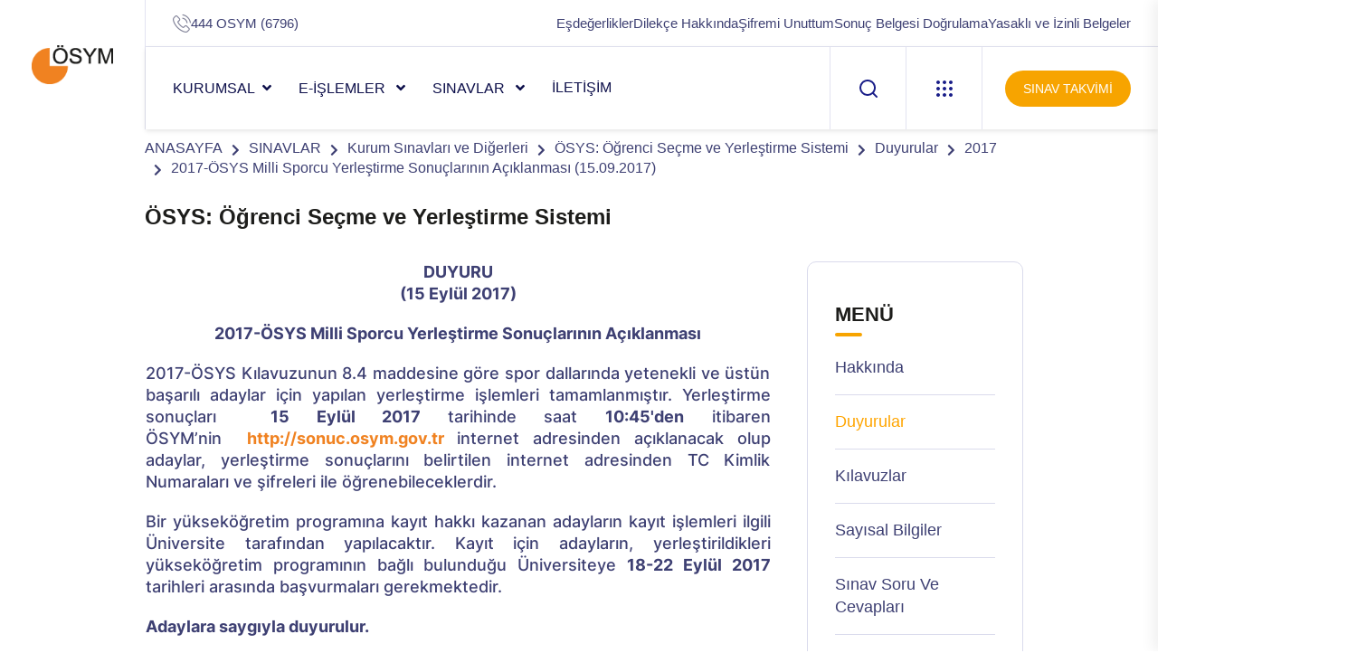

--- FILE ---
content_type: text/html; charset=utf-8
request_url: https://www.osym.gov.tr/TR,13367/2017-osys-milli-sporcu-yerlestirme-sonuclarinin-aciklanmasi-15092017.html
body_size: 13808
content:

<!DOCTYPE html>
<html lang="tr">
<head id="Head2"><meta http-equiv="X-UA-Compatible" content="IE=edge" /><title>
	2017-ÖSYS Milli Sporcu Yerleştirme Sonuçlarının Açıklanması (15.09.2017)
</title><meta charset="utf-8" /><meta name="robots" content="NOODP" /><meta name="description" content="ÖSYM • T.C. ÖLÇME, SEÇME VE YERLEŞTİRME MERKEZİ BAŞKANLIĞI" /><meta property="og:title" content="T.C. Ölçme, Seçme ve Yerleştirme Merkezi Başkanlığı" /><meta property="og:image" content="http://www.osym.gov.tr/images/osym-social-cover.png" /><link rel="apple-touch-icon" sizes="57x57" href="../images/favicon/apple-icon-57x57.png" /><link rel="apple-touch-icon" sizes="60x60" href="../images/favicon/apple-icon-60x60.png" /><link rel="apple-touch-icon" sizes="72x72" href="../images/favicon/apple-icon-72x72.png" /><link rel="apple-touch-icon" sizes="76x76" href="../images/favicon/apple-icon-76x76.png" /><link rel="apple-touch-icon" sizes="114x114" href="../images/favicon/apple-icon-114x114.png" /><link rel="apple-touch-icon" sizes="120x120" href="../images/favicon/apple-icon-120x120.png" /><link rel="apple-touch-icon" sizes="144x144" href="../images/favicon/apple-icon-144x144.png" /><link rel="apple-touch-icon" sizes="152x152" href="../images/favicon/apple-icon-152x152.png" /><link rel="apple-touch-icon" sizes="180x180" href="../images/favicon/apple-icon-180x180.png" /><link rel="icon" type="image/png" sizes="32x32" href="../images/favicon/favicon-32x32.png" /><link rel="icon" type="image/png" sizes="96x96" href="../images/favicon/favicon-96x96.png" /><link rel="icon" type="image/png" sizes="16x16" href="../images/favicon/favicon-16x16.png" /><meta name="msapplication-TileColor" content="#ffffff" /><meta name="msapplication-TileImage" content="../images/favicon/ms-icon-144x144.png" /><meta name="theme-color" content="#ffffff" /><meta name="viewport" content="width=device-width, initial-scale=1" />

     

    
 <!-- TEMA 2 CSS START-->
        <link rel="stylesheet" href="../assets/css/bootstrap.min.css" /><link rel="stylesheet" href="../assets/css/animate.min.css" /><link rel="stylesheet" href="../assets/css/magnific-popup.css" /><link rel="stylesheet" href="../assets/css/fontawesome-all.min.css" /><link rel="stylesheet" href="../assets/css/flaticon.css" /><link rel="stylesheet" href="../assets/css/odometer.css" /><link rel="stylesheet" href="../assets/css/swiper-bundle.css" /><link rel="stylesheet" href="../assets/css/aos.css" /><link rel="stylesheet" href="../assets/css/default.css" /><link rel="stylesheet" href="../assets/css/main.css" /><link rel="stylesheet" href="../assets/css/custom.css" /><link rel="stylesheet" href="../assets/css/sorukalibi.css" />
    <!-- TEMA 2 CSS END -->

    
 <link href="../css/google-font.css" rel="stylesheet" type="text/css" /><link rel="stylesheet" href="../css/preloader.css" /><link rel="stylesheet" href="../css/bootstrap.css" /><link rel="stylesheet" href="../css/bootstrap-select.css" /><link rel="stylesheet" href="../css/general.css" /><link rel="stylesheet" href="../css/responsive.css" /><link rel="stylesheet" href="../js/dist/vis.css" /><link rel="stylesheet" href="../css/jscroll-pane.css" /><link rel="stylesheet" href="../css/wizard-style.css" /><link rel="stylesheet" href="../css/e-islemler-style.css" />


<!-- GECİCİ CSS START-->
<style>
.takvimSinavKolon{
word-wrap:break-word!important;
}
.takvimSinavKolon h6{
font-size:20px!important;
color:black!important;
font-weight:600!important;
}

.blog__post-bg-two{
padding-top:0px!important;
}
</style>
<!-- GECİCİ CSS END-->
   <script src="../js/jquery.1.11.1.min.js"></script>
    <script src="../js/jquery.easing.1.3.js" type="text/javascript"></script>
    <script src="../js/imageMapResizer.min.js"></script>
    <script src="../js/jquery.mobile.custom.min.js"></script>
    <script src="../js/bootstrap.min.js"></script>
    <script src="../js/bootstrap-select.min.js"></script>
    
    <script src="../js/jquery.1.3.1.min.js"></script>
    <script>
        var jForS = jQuery.noConflict();
    </script>
    
    <script src="../js/jScrollPane-1.2.3.min.js"></script>
    <script src="../js/jquery.mousewheel.min.js"></script>
     
     <script src="../js/main.js" type="text/javascript"></script>


    <script type="text/javascript">
        $(function () {
            // this initialises the demo scollpanes on the page.
            jForS('#pane').jScrollPane({ autoReinitialise: true });
        });
    </script>

    <!--[if gte IE 9]
        <style type="text/css">
        .gradient {
        filter: none;
        }
        </style>
        <![endif]-->
    <!--<script>
        (function (i, s, o, g, r, a, m) {
            i['GoogleAnalyticsObject'] = r; i[r] = i[r] || function () {
                (i[r].q = i[r].q || []).push(arguments)
            }, i[r].l = 1 * new Date(); a = s.createElement(o),
  m = s.getElementsByTagName(o)[0]; a.async = 1; a.src = g; m.parentNode.insertBefore(a, m)
        })(window, document, 'script', '//www.google-analytics.com/analytics.js', 'ga');

        ga('create', 'UA-75663634-1', 'auto');
        ga('send', 'pageview');

</script>-->
    <script type="text/javascript">
        // IE9 fix
        if (!window.console) {
            var console = {
                log: function () { },
                warn: function () { },
                error: function () { },
                time: function () { },
                timeEnd: function () { }
            }
        }
    </script>

<meta id="html_generator" name="Generator" content="Adasoft.WIY.UI version:20.11.10.29" /></head>


<body >
    <form method="post" action="/TR,13367/2017-osys-milli-sporcu-yerlestirme-sonuclarinin-aciklanmasi-15092017.html" id="form2">
<div class="aspNetHidden">
<input type="hidden" name="__EVENTTARGET" id="__EVENTTARGET" value="" />
<input type="hidden" name="__EVENTARGUMENT" id="__EVENTARGUMENT" value="" />
<input type="hidden" name="__VIEWSTATE" id="__VIEWSTATE" value="/wEPDwUJNDYyMTcyMjU4D2QWAmYPZBYCAgMPFgIeBmFjdGlvbgVTL1RSLDEzMzY3LzIwMTctb3N5cy1taWxsaS1zcG9yY3UteWVybGVzdGlybWUtc29udWNsYXJpbmluLWFjaWtsYW5tYXNpLTE1MDkyMDE3Lmh0bWxkZF6UJhJ72OT0SOFwHJUDhMNCjSJ+" />
</div>

<script type="text/javascript">
//<![CDATA[
var theForm = document.forms['form2'];
if (!theForm) {
    theForm = document.form2;
}
function __doPostBack(eventTarget, eventArgument) {
    if (!theForm.onsubmit || (theForm.onsubmit() != false)) {
        theForm.__EVENTTARGET.value = eventTarget;
        theForm.__EVENTARGUMENT.value = eventArgument;
        theForm.submit();
    }
}
//]]>
</script>


<script src="/WebResource.axd?d=P9l2njWP1qBGftfC8BRiNHWuW0fzM4gSObXNoZxTmQKWENz29n0btQB0b_C2awY27GYdF0ZOZFXz7p_Ma6JcIfXFJk41&amp;t=638628332640000000" type="text/javascript"></script>


<script type="text/javascript">
//<![CDATA[
var wiy_page_data = {SiteAnah:1,
	Anah:13367,
	DilAnah:1,
	Dil:'TR',
	AppUrl:'http://www.osym.gov.tr',
	AppPath:'/',
	KisaUrl:'!aDdd',
	YazdirUrl:'/yazdir?5D52836C8ABAB397A4337A3A503AC379'};

//Yazdırma
							WIYPageYazdir=function(){
									if(typeof(wiy_page_data)!='undefined'){
											if(wiy_page_data.YazdirUrl)
												if(wiy_page_data.YazdirUrl!='')
												window.open(wiy_page_data.YazdirUrl);
									}
							};
//]]>
</script>

<script src="/ScriptResource.axd?d=uzEYs8UAxQ3ey2FXmqJ7sb8Cbktd5TJgvYkgV3x1tFDixQlZe059jtjnICcJ5fofTAvX5kUGuXeTos3Cfz_d0c1ZNJgLtrG8UEVoFuhOoOccvh7RHaYPPpBUoITLnVeEbJBv79W0f-v5iUliTyQ5e-9aMy81&amp;t=2a9d95e3" type="text/javascript"></script>
<script src="/ScriptResource.axd?d=03_5_-loEU3QAvzyUhdFj0lV0mhnvSg8vaU3TIFaW7sY9yvSv0W7pFn25OXG_HxHol6M9XJ2faDCKVpLUNC1ZbmhVntpEeKXY1uW2WGmzAQSLk1BtVGzruJMMGIFWERAV8mMQMf4qE5CZTcVOY2tZaxTq4HMC77gN98fIiPoG3BS-gdv0&amp;t=2a9d95e3" type="text/javascript"></script>
<script src="../scripts/jquery-1.11.1.min.js" type="text/javascript"></script>
<div class="aspNetHidden">

	<input type="hidden" name="__VIEWSTATEGENERATOR" id="__VIEWSTATEGENERATOR" value="6868BE20" />
</div>
    <script type="text/javascript">
//<![CDATA[
Sys.WebForms.PageRequestManager._initialize('ctl00$ScriptManager1', 'form2', [], [], [], 90, 'ctl00');
//]]>
</script>

   


   <!--TEMA 2 HEADER START-->
<header class="tg-header__style-two">
        <div class="tg-header__inner-wrap">
            <div class="tg-header__logo-wrap">
                <div class="logo">
                    <a href="/"><img src="/images/osym-logo_.png" alt="Logo"></a>
                </div>
            </div>
            <div class="tg-header__right-side">
                <div class="tg-header__top tg-header__top-two">
                    <div class="row">
                        <div class="col-lg-4">
                            <ul class="tg-header__top-info tg-header__top-info-two list-wrap">
                                <li><i class="flaticon-phone-call"></i><a href="tel:4446796">444 OSYM (6796)</a></li>
                            </ul>
                        </div>
                        <div class="col-lg-8">
                            <ul class="tg-header__top-right tg-header__top-right-two list-wrap">
                                <li><a href="/TR,10358/esdegerlikler.html">Eşdeğerlikler</a></li>
                                <li><a href="/TR,33760/adaylar-tarafindan-dilekce-gonderilmesi-ve-islem-ucretleri-05012026.html">Dilekçe Hakkında</a></li>
                                <li><a href="/TR,546/internet-erisim-sifresi-30062015.html">Şifremi Unuttum</a></li>
                                <li><a href="https://sonuc.osym.gov.tr/BelgeKontrol.aspx" target="_blank" rel="nofollow">Sonuç Belgesi Doğrulama</a></li>
				                <li><a href="https://dokuman.osym.gov.tr/pdfdokuman/yasakli-ve-izinli-belgeler.pdf" target="_blank"  rel="nofollow">Yasaklı ve İzinli Belgeler</a></li>
                            </ul>
                        </div>
                    </div>
                </div>
                <div id="sticky-header" class="tg-header__area tg-header__area-two">
                    <div class="row">
                        <div class="col-12">
                            <div class="tgmenu__wrap">
                                <nav class="tgmenu__nav">
                                    <div class="logo d-none">
                                         <a href="/"><img src="/images/osym-logo_.png" alt="ÖSYM Logo"></a>
                                    </div>
                                    <div class="tgmenu__navbar-wrap tgmenu__main-menu d-none d-lg-flex">
                                        <ul class="navigation">
                                           <li class="menu-item-has-children"><a href="#">KURUMSAL</a>
                                                <ul class="sub-menu">
                                                    <!-- SiteAgacDallar:20.11.10.29 --><div id="hakkinda">
	<div id="items" class="SKItems">
                                                            <li><a href='/TR,8789/hakkinda.html'><i class="icon-feather-chevron-right"></i>
                                                                Hakkında</a></li>
                                                        
                                                            <li><a href='/TR,8790/teskilat.html'><i class="icon-feather-chevron-right"></i>
                                                                Teşkilat</a></li>
                                                        
                                                            <li><a href='/TR,8791/mevzuat.html'><i class="icon-feather-chevron-right"></i>
                                                                Mevzuat</a></li>
                                                        
                                                            <li><a href='/TR,9279/koordinatorlukler.html'><i class="icon-feather-chevron-right"></i>
                                                                Koordinatörlükler</a></li>
                                                        
                                                            <li><a href='/TR,12674/e-sinav-merkezleri.html'><i class="icon-feather-chevron-right"></i>
                                                                e-Sınav Merkezleri</a></li>
                                                        
                                                            <li><a href='/TR,25533/tanitim-bulteni.html'><i class="icon-feather-chevron-right"></i>
                                                                Tanıtım Bülteni</a></li>
                                                        </div>
</div>
                                                </ul>
                                                <div class="dropdown-btn"><span class="plus-line"></span></div>
                                           </li>
                                            <li class="menu-item-has-children"><a href="#">e-İŞLEMLER </a>
                                                <ul class="sub-menu">
                                                    <li><a href="https://sonuc.osym.gov.tr/" target="_blank" rel="nofollow"><i class="icon-feather-chevron-right"></i> Sonuçlar</a></li>
                                                    <li><a href="https://sanalpos.osym.gov.tr" target="_blank"  rel="nofollow"><i class="icon-feather-chevron-right" target="_blank"></i> Ödemeler</a></li>
                                                    <li><a href="https://ais.osym.gov.tr/" target="_blank"  rel="nofollow"><i class="icon-feather-chevron-right" target="_blank"></i> Aday İşlemleri</a></li>
                                                    <li><a href="https://gis.osym.gov.tr/" target="_blank"  rel="nofollow"><i class="icon-feather-chevron-right" target="_blank"></i> Görevli İşlemleri</a></li>
                                                </ul>
                                                <div class="dropdown-btn"><span class="plus-line"></span></div>
                                            </li>
                                            <li class="menu-item-has-children"><a href="#">SINAVLAR </a>
                                                <ul class="sub-menu">
                                                    <!-- SiteAgacDallar:20.11.10.29 --><div id="sinavlar">
	<div id="items" class="SKItems">
                                                        <li><a href='/TR,33290/e-tep.html'>
                                                            <i class="icon-feather-chevron-right"></i> e-TEP</a></li>
                                                    
                                                        <li><a href='/TR,13493/yks.html'>
                                                            <i class="icon-feather-chevron-right"></i> YKS</a></li>
                                                    
                                                        <li><a href='/TR,62/kpss.html'>
                                                            <i class="icon-feather-chevron-right"></i> KPSS</a></li>
                                                    
                                                        <li><a href='/TR,97/ekpss.html'>
                                                            <i class="icon-feather-chevron-right"></i> EKPSS</a></li>
                                                    
                                                        <li><a href='/TR,125/ales.html'>
                                                            <i class="icon-feather-chevron-right"></i> ALES</a></li>
                                                    
                                                        <li><a href='/TR,144/tus.html'>
                                                            <i class="icon-feather-chevron-right"></i> TUS</a></li>
                                                    
                                                        <li><a href='/TR,184/yds.html'>
                                                            <i class="icon-feather-chevron-right"></i> YDS</a></li>
                                                    
                                                        <li><a href='/TR,262/dgs.html'>
                                                            <i class="icon-feather-chevron-right"></i> DGS</a></li>
                                                    
                                                        <li><a href='/TR,297/dus.html'>
                                                            <i class="icon-feather-chevron-right"></i> DUS</a></li>
                                                    
                                                        <li><a href='/TR,281/ydus.html'>
                                                            <i class="icon-feather-chevron-right"></i> YDUS</a></li>
                                                    
                                                        <li><a href='/TR,13077/eus.html'>
                                                            <i class="icon-feather-chevron-right"></i> EUS</a></li>
                                                    
                                                        <li><a href='/TR,15761/yokdil.html'>
                                                            <i class="icon-feather-chevron-right"></i> YÖKDİL</a></li>
                                                    
                                                        <li><a href='/TR,21484/tr-yos.html'>
                                                            <i class="icon-feather-chevron-right"></i> TR-YÖS</a></li>
                                                    
                                                        <li><a href='/TR,315/kurum-sinavlari-ve-digerleri.html'>
                                                            <i class="icon-feather-chevron-right"></i> Kurum Sınavları ve Diğerleri</a></li>
                                                    </div>
</div>
                                                </ul>
                                                <div class="dropdown-btn"><span class="plus-line"></span></div>
                                            </li>
                                            <li><!-- DalLink:20.11.10.29 --><a href="/TR,8794/iletisim.html" id="DalLink7">İLETİŞİM</a></li>
                                        </ul>
                                    </div>
                                    <div class="tgmenu__action tgmenu__action-two d-none d-md-block">
                                        <ul class="list-wrap">
                                            <li class="header-search">
                                                <a href="javascript:void(0)" class="search-open-btn">
                                                    <svg xmlns="http://www.w3.org/2000/svg" viewBox="0 0 20 20" fill="none">
                                                        <path d="M19 19.0002L14.657 14.6572M14.657 14.6572C15.3999 13.9143 15.9892 13.0324 16.3912 12.0618C16.7933 11.0911 17.0002 10.0508 17.0002 9.00021C17.0002 7.9496 16.7933 6.90929 16.3913 5.93866C15.9892 4.96803 15.3999 4.08609 14.657 3.34321C13.9141 2.60032 13.0322 2.01103 12.0616 1.60898C11.0909 1.20693 10.0506 1 9.00002 1C7.94942 1 6.90911 1.20693 5.93848 1.60898C4.96785 2.01103 4.08591 2.60032 3.34302 3.34321C1.84269 4.84354 0.999817 6.87842 0.999817 9.00021C0.999817 11.122 1.84269 13.1569 3.34302 14.6572C4.84335 16.1575 6.87824 17.0004 9.00002 17.0004C11.1218 17.0004 13.1567 16.1575 14.657 14.6572Z" stroke="currentcolor" stroke-width="2" stroke-linecap="round" stroke-linejoin="round" />
                                                    </svg>
                                                </a>
                                            </li>
                                            <li class="offCanvas-menu">
                                                <a href="javascript:void(0)" class="menu-tigger">
                                                    <svg xmlns="http://www.w3.org/2000/svg" viewBox="0 0 18 18" fill="none">
                                                        <path d="M0 2C0 0.895431 0.895431 0 2 0C3.10457 0 4 0.895431 4 2C4 3.10457 3.10457 4 2 4C0.895431 4 0 3.10457 0 2Z" fill="currentcolor" />
                                                        <path d="M0 9C0 7.89543 0.895431 7 2 7C3.10457 7 4 7.89543 4 9C4 10.1046 3.10457 11 2 11C0.895431 11 0 10.1046 0 9Z" fill="currentcolor" />
                                                        <path d="M0 16C0 14.8954 0.895431 14 2 14C3.10457 14 4 14.8954 4 16C4 17.1046 3.10457 18 2 18C0.895431 18 0 17.1046 0 16Z" fill="currentcolor" />
                                                        <path d="M7 2C7 0.895431 7.89543 0 9 0C10.1046 0 11 0.895431 11 2C11 3.10457 10.1046 4 9 4C7.89543 4 7 3.10457 7 2Z" fill="currentcolor" />
                                                        <path d="M7 9C7 7.89543 7.89543 7 9 7C10.1046 7 11 7.89543 11 9C11 10.1046 10.1046 11 9 11C7.89543 11 7 10.1046 7 9Z" fill="currentcolor" />
                                                        <path d="M7 16C7 14.8954 7.89543 14 9 14C10.1046 14 11 14.8954 11 16C11 17.1046 10.1046 18 9 18C7.89543 18 7 17.1046 7 16Z" fill="currentcolor" />
                                                        <path d="M14 2C14 0.895431 14.8954 0 16 0C17.1046 0 18 0.895431 18 2C18 3.10457 17.1046 4 16 4C14.8954 4 14 3.10457 14 2Z" fill="currentcolor" />
                                                        <path d="M14 9C14 7.89543 14.8954 7 16 7C17.1046 7 18 7.89543 18 9C18 10.1046 17.1046 11 16 11C14.8954 11 14 10.1046 14 9Z" fill="currentcolor" />
                                                        <path d="M14 16C14 14.8954 14.8954 14 16 14C17.1046 14 18 14.8954 18 16C18 17.1046 17.1046 18 16 18C14.8954 18 14 17.1046 14 16Z" fill="currentcolor" />
                                                    </svg>
                                                </a>
                                            </li>
                                            <li class="header-btn"><a href="/TR,8797/takvim.html" class="btn">SINAV TAKVİMİ</a></li>
                                        </ul>
                                    </div>
                                    <div class="mobile-nav-toggler mobile-nav-toggler-two">
                                        <svg xmlns="http://www.w3.org/2000/svg" viewBox="0 0 18 18" fill="none">
                                            <path d="M0 2C0 0.895431 0.895431 0 2 0C3.10457 0 4 0.895431 4 2C4 3.10457 3.10457 4 2 4C0.895431 4 0 3.10457 0 2Z" fill="currentcolor" />
                                            <path d="M0 9C0 7.89543 0.895431 7 2 7C3.10457 7 4 7.89543 4 9C4 10.1046 3.10457 11 2 11C0.895431 11 0 10.1046 0 9Z" fill="currentcolor" />
                                            <path d="M0 16C0 14.8954 0.895431 14 2 14C3.10457 14 4 14.8954 4 16C4 17.1046 3.10457 18 2 18C0.895431 18 0 17.1046 0 16Z" fill="currentcolor" />
                                            <path d="M7 2C7 0.895431 7.89543 0 9 0C10.1046 0 11 0.895431 11 2C11 3.10457 10.1046 4 9 4C7.89543 4 7 3.10457 7 2Z" fill="currentcolor" />
                                            <path d="M7 9C7 7.89543 7.89543 7 9 7C10.1046 7 11 7.89543 11 9C11 10.1046 10.1046 11 9 11C7.89543 11 7 10.1046 7 9Z" fill="currentcolor" />
                                            <path d="M7 16C7 14.8954 7.89543 14 9 14C10.1046 14 11 14.8954 11 16C11 17.1046 10.1046 18 9 18C7.89543 18 7 17.1046 7 16Z" fill="currentcolor" />
                                            <path d="M14 2C14 0.895431 14.8954 0 16 0C17.1046 0 18 0.895431 18 2C18 3.10457 17.1046 4 16 4C14.8954 4 14 3.10457 14 2Z" fill="currentcolor" />
                                            <path d="M14 9C14 7.89543 14.8954 7 16 7C17.1046 7 18 7.89543 18 9C18 10.1046 17.1046 11 16 11C14.8954 11 14 10.1046 14 9Z" fill="currentcolor" />
                                            <path d="M14 16C14 14.8954 14.8954 14 16 14C17.1046 14 18 14.8954 18 16C18 17.1046 17.1046 18 16 18C14.8954 18 14 17.1046 14 16Z" fill="currentcolor" />
                                        </svg>
                                    </div>
                                </nav>
                            </div>
                            <!-- Mobile Menu  -->
                            <div class="tgmobile__menu">
                                <nav class="tgmobile__menu-box">
                                    <div class="close-btn"><i class="fas fa-times"></i></div>
                                    <div class="nav-logo">
                                        <a href="/"><img src="/images/osym-logo_.png" alt="Logo"></a>
                                    </div>
                                    <div class="tgmobile__search">
                                            <div class="row">
                                                <div class="col-10">
                                                    <input class="aramainput2" type="text" placeholder="Arama...">
                                                </div>
                                                <div class="col-2">
                                                    <a href="#" class="btnAra2"><i class="fas fa-search"  style="padding-top:10px"></i></a>
                                                </div>
                                            </div>
                                    </div>
                                    <div class="tgmobile__menu-outer">
                                        <!--Here Menu Will Come Automatically Via Javascript / Same Menu as in Header-->
                                    </div>
                                    <div>
                                        <ul class="mobil-header-linkler">
                                                    <li><a href="/TR,8797/takvim.html">Sınav Takvimi</a></li>
                                                    <li><a href="/TR,10358/esdegerlikler.html">Eşdeğerlikler</a></li>
                                                    <li><a href="/TR,33760/adaylar-tarafindan-dilekce-gonderilmesi-ve-islem-ucretleri-05012026.html">Dilekçe Hakkında</a></li>
                                                    <li><a href="/TR,546/internet-erisim-sifresi-30062015.html">Şifremi Unuttum</a></li>
                                                    <li><a href="https://sonuc.osym.gov.tr/BelgeKontrol.aspx" target="_blank"  rel="nofollow">Sonuç Belgesi Doğrulama</a></li>
                                                    <li><a href="https://dokuman.osym.gov.tr/pdfdokuman/yasakli-ve-izinli-belgeler.pdf" target="_blank"  rel="nofollow">Yasaklı ve İzinli Belgeler</a></li>
                                                </ul>
                                    </div>
                                    <div class="tgmobile__menu-bottom">
                                        <div class="contact-info">
                                            <ul class="list-wrap">
                                                <li><a href="tel:4446796">444 OSYM (6796)</a></li>
                                            </ul>
                                        </div>
                                        <div class="social-links">
                                            <ul class="list-wrap">
                                                <li><a href="https://tr-tr.facebook.com/OSYMBaskanligi" target="_blank"  rel="nofollow"><i class="fab fa-facebook-f"></i></a></li>
                                                <li><a href="https://twitter.com/osymbaskanligi"  target="_blank"  rel="nofollow">
                                                    <svg xmlns="http://www.w3.org/2000/svg" shape-rendering="geometricPrecision" text-rendering="geometricPrecision" image-rendering="optimizeQuality" fill-rule="evenodd" clip-rule="evenodd" viewBox="0 0 512 462.799" style="height: 16px;"><path fill="#191d88" fill-rule="nonzero" d="M403.229 0h78.506L310.219 196.04 512 462.799H354.002L230.261 301.007 88.669 462.799h-78.56l183.455-209.683L0 0h161.999l111.856 147.88L403.229 0zm-27.556 415.805h43.505L138.363 44.527h-46.68l283.99 371.278z"></path></svg>                                                </a></li>
                                                <li><a href="https://instagram.com/osym_baskanligi"  target="_blank"  rel="nofollow"><i class="fab fa-instagram"></i></a></li>
                                                <li><a href="https://www.youtube.com/channel/UCVtIzkPRAIJ-Pr5KBUVi_Wg/videos"  target="_blank"  rel="nofollow"><i class="fab fa-youtube"></i></a></li>
                                            </ul>
                                        </div>
                                    </div>
                                </nav>
                            </div>
                            <div class="tgmobile__menu-backdrop"></div>
                            <!-- End Mobile Menu -->
                        </div>
                    </div>
                </div>
            </div>
        </div>

        <!-- header-search -->
        <div class="search__popup">
            <div class="container">
                <div class="row">
                    <div class="col-12">
                        <div class="search__wrapper">
                            <div class="search__close">
                                <button type="button" class="search-close-btn">
                                    <svg width="18" height="18" viewBox="0 0 18 18" fill="none" xmlns="http://www.w3.org/2000/svg">
                                        <path d="M17 1L1 17" stroke="currentColor" stroke-width="1.5" stroke-linecap="round" stroke-linejoin="round"></path>
                                        <path d="M1 1L17 17" stroke="currentColor" stroke-width="1.5" stroke-linecap="round" stroke-linejoin="round"></path>
                                    </svg>
                                </button>
                            </div>
                            <div class="search__form">
                                    <div class="search__input">
                                        <input id="aramainput"  class="search-input-field" type="text" placeholder="Anahtar kelime giriniz...">
                                        <span class="search-focus-border"></span>
                                        <button id="btnAra">
                                            <svg width="20" height="20" viewBox="0 0 20 20" fill="none" xmlns="http://www.w3.org/2000/svg">
                                                <path d="M9.55 18.1C14.272 18.1 18.1 14.272 18.1 9.55C18.1 4.82797 14.272 1 9.55 1C4.82797 1 1 4.82797 1 9.55C1 14.272 4.82797 18.1 9.55 18.1Z" stroke="currentColor" stroke-width="1.5" stroke-linecap="round" stroke-linejoin="round"></path>
                                                <path d="M19.0002 19.0002L17.2002 17.2002" stroke="currentColor" stroke-width="1.5" stroke-linecap="round" stroke-linejoin="round"></path>
                                            </svg>
                                        </button>
                                    </div>
                            </div>
                        </div>
                    </div>
                </div>
            </div>
        </div>
        <div class="search-popup-overlay"></div>
        <!-- header-search-end -->

        <!-- offCanvas-menu -->
        <div class="offCanvas__info">
            <div class="offCanvas__close-icon menu-close">
                <button><i class="far fa-window-close"></i></button>
            </div>
            <div class="offCanvas__logo mb-30">
                <a href="/"><img src="/images/osym-logo_.png" alt="Logo"></a>
            </div>
            <div class="offCanvas__side-info mb-30">
                <div class="contact-list mb-30">
                    <a href="https://ais.osym.gov.tr" target="_blank"  rel="nofollow"><h4>Aday İşlemleri Sistemi</h4>
                    <p>https://ais.osym.gov.tr</p></a>
                </div>
                <div class="contact-list mb-30">
                    <a href="https://gis.osym.gov.tr" target="_blank"  rel="nofollow"><h4>Görevli İşlemleri Sistemi</h4>
                    <p>https://gis.osym.gov.tr</p></a>
                </div>
                <div class="contact-list mb-30">
                    <a href="https://sonuc.osym.gov.tr" target="_blank"  rel="nofollow"><h4>Sonuç Açıklama Sistemi</h4>
                    <p>https://sonuc.osym.gov.tr</p></a>
                </div>
                <div class="contact-list mb-30">
                    <a href="https://sanalpos.osym.gov.tr" target="_blank"  rel="nofollow"><h4>Ödeme İşlemleri Sistemi</h4></a>
                    <p><a href="https://sanalpos.osym.gov.tr" target="_blank"  rel="nofollow" style="color:#3e4073">https://sanalpos.osym.gov.tr</a></p>
                </div>
            </div>
            <div class="offCanvas__social-icon mt-30">
                <a href="https://tr-tr.facebook.com/OSYMBaskanligi" target="_blank"  rel="nofollow"><i class="fab fa-facebook-f"></i></a>
                <a href="https://twitter.com/OSYMbaskanligi"  target="_blank"  rel="nofollow">
                    <svg xmlns="http://www.w3.org/2000/svg" shape-rendering="geometricPrecision" text-rendering="geometricPrecision" image-rendering="optimizeQuality" fill-rule="evenodd" clip-rule="evenodd" viewBox="0 0 512 462.799" style="height: 12px;"><path fill="#f7a400" fill-rule="nonzero" d="M403.229 0h78.506L310.219 196.04 512 462.799H354.002L230.261 301.007 88.669 462.799h-78.56l183.455-209.683L0 0h161.999l111.856 147.88L403.229 0zm-27.556 415.805h43.505L138.363 44.527h-46.68l283.99 371.278z"></path></svg>
                </a>
                <a href="https://instagram.com/osym_baskanligi"  target="_blank"  rel="nofollow"><i class="fab fa-instagram"></i></a>
                <a href="https://www.youtube.com/channel/UCVtIzkPRAIJ-Pr5KBUVi_Wg/videos"  target="_blank"  rel="nofollow"><i class="fab fa-youtube"></i></a>
            </div>
        </div>
        <div class="offCanvas__overly"></div>
        <!-- offCanvas-menu-end -->
    </header>
 <!--TEMA 2 HEADER  END-->


    <!-------------------------------- main -------------------------------->
    
    <section class="breadcrumb__area breadcrumb__bg">
            <div class="newContainer">
                        <div class="breadcrumb__content">
                            <nav aria-label="breadcrumb">
                                <ol class="breadcrumb">
                                    <!-- YerBildirici:20.11.10.29 -->
                                            <li class="breadcrumb-item"><a href="/">ANASAYFA</a></li>
                                        
                                            <li class="breadcrumb-item active" aria-current="page"><a href='/TR,8793/sinavlar.html'>SINAVLAR</a></li>
                                        
                                        
                                            <li class="breadcrumb-item active" aria-current="page"><a href='/TR,315/kurum-sinavlari-ve-digerleri.html'>Kurum Sınavları ve Diğerleri</a></li>
                                        
                                        
                                            <li class="breadcrumb-item active" aria-current="page"><a href='/TR,2/osys-ogrenci-secme-ve-yerlestirme-sistemi.html'>ÖSYS: Öğrenci Seçme ve Yerleştirme Sistemi</a></li>
                                        
                                        
                                            <li class="breadcrumb-item active" aria-current="page"><a href='/TR,3/duyurular.html'>Duyurular</a></li>
                                        
                                        
                                            <li class="breadcrumb-item active" aria-current="page"><a href='/TR,12900/2017.html'>2017</a></li>
                                        
                                        
                                            <li class="breadcrumb-item active" aria-current="page"><a href='/TR,13367/2017-osys-milli-sporcu-yerlestirme-sonuclarinin-aciklanmasi-15092017.html'>2017-ÖSYS Milli Sporcu Yerleştirme Sonuçlarının Açıklanması (15.09.2017)</a></li>
                                        
                                        
                                </ol>
                            </nav>
                        </div>
            </div>
        </section>
        

    
    
    
    <div class="newContainer main">
        <div class="row title">
      
            <!-- Belge:20.11.10.29 -->
                
                    <h1>
                        ÖSYS: Öğrenci Seçme ve Yerleştirme Sistemi</h1>
                
                
        </div>
        <div class="row content">
            <div class="col-sm-9">
                <!-- Belge:20.11.10.29 -->
                    
                        <!-- #13367 anahlı dal içerik başlıyor: [versiyon :0] --> 
	<p class="MsoNormal" style="text-align: center;"><strong>DUYURU<br /></strong><strong>(15
Eylül 2017)</strong></p><p style="text-align: center;"><strong>2017-ÖSYS Milli Sporcu Yerleştirme Sonuçlarının Açıklanması</strong></p><p>2017-ÖSYS Kılavuzunun 8.4 maddesine göre spor dallarında yetenekli
ve üstün başarılı adaylar için yapılan yerleştirme işlemleri tamamlanmıştır. Yerleştirme
sonuçları&nbsp;<strong> 15 Eylül 2017 </strong>tarihinde saat <strong>10:45'den</strong>
itibaren ÖSYM’nin<strong>&nbsp;&nbsp;<a href="http://sonuc.osym.gov.tr">http://sonuc.osym.gov.tr</a></strong>
internet adresinden açıklanacak olup adaylar, yerleştirme sonuçlarını
belirtilen internet adresinden TC Kimlik Numaraları ve şifreleri ile
öğrenebileceklerdir.</p><p>Bir yükseköğretim programına kayıt hakkı kazanan adayların kayıt
işlemleri ilgili Üniversite tarafından yapılacaktır. Kayıt için adayların,
yerleştirildikleri yükseköğretim programının bağlı bulunduğu Üniversiteye <strong>18-22 Eylül 2017</strong> tarihleri arasında
başvurmaları gerekmektedir.</p><p><strong>Adaylara saygıyla duyurulur. </strong></p><p style="text-align: right;"><strong>ÖSYM
BAŞKANLIĞI</strong></p><p><strong><em><a href=" https://sonuc.osym.gov.tr/Sorgu.aspx?SonucID=4348">Yerleştirme Sonuçları</a></em></strong></p>
	<!-- ######  13367 anahlı dal içerik bitti  ##### -->
                        
                        <br />
                        <br />
                        <br />
                        <!-- SiteAgacDallar:20.11.10.29 --><div id="icerik_altdallar2">
	<div id="icerik_altdallar2_items" class="SKItems">
                                <div class="row coordinators announcements">
                                    <table id="list" class="table" >
                            
                                </table></div>
                            </div>
</div>
                        <br />
                        <div id="divSonucYok" style="display: none; text-align: center;">
                            <h2>
                                Gösterilecek sonuç bulunamadı !!!</h2>
                        </div>
                    
                    
            </div>
            <div class="col-sm-3">
                <div class="item">
                    <h3>
                        MENÜ</h3>
                    <ul class="sub-menu">
                        <!-- SiteAgacDallar:20.11.10.29 --><div id="altdallar">
	<div id="items" class="SKItems">
                            
                                <li class=""><a
                                    href='/TR,8832/hakkinda.html'>
                                    Hakkında</a> </li>
                            
                                <li class="active"><a
                                    href='/TR,3/duyurular.html'>
                                    Duyurular</a> </li>
                            
                                <li class=""><a
                                    href='/TR,8834/kilavuzlar.html'>
                                    Kılavuzlar</a> </li>
                            
                                <li class=""><a
                                    href='/TR,8836/sayisal-bilgiler.html'>
                                    Sayısal Bilgiler</a> </li>
                            
                                <li class=""><a
                                    href='/TR,8888/sinav-soru-ve-cevaplari.html'>
                                    Sınav Soru ve Cevapları</a> </li>
                            
                            </div>
</div>
                    </ul>
                </div>
            </div>
        </div>
    </div>
 
    <script type="text/javascript">
        function filterList(txt) {
            var list = $("#list");
            var sonucsayisi = 0;
            if (txt.value.length >= 3) {
                $(list).find('> tbody > tr').each(function () {
                    var veri = $(this).find("td").eq(0).find("a").html();

                    if (veri.turkishToLower().indexOf(txt.value.turkishToLower()) == -1) {
                        $(this).css("display", "none");
                    }
                    else {
                        $(this).css("display", "block");
                        sonucsayisi = sonucsayisi + 1
                    }

                    if (sonucsayisi == 0) {
                        $("#divSonucYok").css("display", "block");
                    }
                    else {
                        $("#divSonucYok").css("display", "none");
                    }
                    //console.log(veri);
                });
            }
            else if (txt.value.length < 3) {
                $(list).find('> tbody > tr').each(function () {
                    $(this).css("display", "block");
                });
                $("#divSonucYok").css("display", "none");
            }
        }

        String.prototype.turkishToLower = function () {
            var string = this;
            var letters = { "İ": "i", "I": "ı", "Ş": "ş", "Ç": "ç", "Ğ": "ğ", "Ü": "ü", "Ö": "ö" };
            string = string.replace(/(([İIŞĞÜÇÖ]))+/g, function (letter) { return letters[letter]; })
            return string.toLowerCase();
        }
    </script>
    
    <!-------------------------------- main -------------------------------->

    



<!-- TEMA 2 FOOTER START --->
   <footer>
        <div class="footer__area-two">
       
            <div class="footer__top-two">
                <div class="container">
                    <div class="row">
                        <div class="col-xl-4 col-lg-4 col-md-4">
                            <div class="footer-widget">
                                <div class="footer__content-two">
                                    <div class="mb-25">
                                        <a href="/"><img src="/images/osym-logo_beyaz.png"  alt="ÖSYM"></a>
                                    </div>
                                    <div class="footer-info-list footer-info-two">
                                        <ul class="list-wrap mdb">
                                            <li>
                                                <div class="icon">
                                                    <i class="flaticon-phone-call"></i>
                                                </div>
                                                <div class="content">
                                                    <a href="tel:4446796">444 6796 (OSYM) (Çağrı Merkezi)</a>
                                                </div>
                                            </li>
                                            <li>
                                                <div class="icon">
                                                    <i class="flaticon-pin"></i>
                                                </div>
                                                <div class="content">
                                                    <p>Üniversiteler Mahallesi İhsan Doğramacı Bulvarı No:4D 06800 Bilkent Çankaya / ANKARA</p>
                                                </div>
                                            </li>
                                            <li>
                                            <div class="footer__social-two">
                                                <ul class="list-wrap mdf">
                                                                    <li><a href="https://tr-tr.facebook.com/OSYMBaskanligi" target="_blank"><i class="fab fa-facebook-f"></i></a></li>
                                                                    <li>
                                                                        <a href="https://twitter.com/OSYMbaskanligi"  target="_blank">
                                                                            <svg xmlns="http://www.w3.org/2000/svg" shape-rendering="geometricPrecision" text-rendering="geometricPrecision" image-rendering="optimizeQuality" fill-rule="evenodd" clip-rule="evenodd" viewBox="0 0 512 462.799" style="height: 18px;"><path fill="#3e4073" fill-rule="nonzero" d="M403.229 0h78.506L310.219 196.04 512 462.799H354.002L230.261 301.007 88.669 462.799h-78.56l183.455-209.683L0 0h161.999l111.856 147.88L403.229 0zm-27.556 415.805h43.505L138.363 44.527h-46.68l283.99 371.278z"></path></svg>
                                                                        </a>
                                                                    </li>                                                                    <li><a href="https://instagram.com/osym_baskanligi"  target="_blank"><i class="fab fa-instagram"></i></a></li>
                                                                    <li><a href="https://www.youtube.com/channel/UCVtIzkPRAIJ-Pr5KBUVi_Wg/videos"  target="_blank"><i class="fab fa-youtube"></i></a></li>
                                                </ul>
                                            </div>
                                            </li>
                                        </ul>
                                    </div>
                                </div>
                            </div>
                        </div>
                        <div class="col-xl-2 col-lg-2 col-sm-2">
                            <div class="footer-widget">
                                <h4 class="fw-title">KURUMSAL</h4>
                                <div class="footer-link-list">
                                    <ul class="list-wrap mdb">
                                        <li><a href="/TR,8789/hakkinda.html">Hakkında</a>
                                        </li>
                                        <li><a href="/TR,8790/teskilat.html">Teşkilat</a>
                                        </li>
                                        <li><a href="/TR,8791/mevzuat.html">Mevzuat</a>
                                        </li>
                                        <li><a href="/TR,9279/koordinatorlukler.html">Koordinatörlükler</a></li>
                                        <li><a href="/TR,12674/e-sinav-merkezleri.html">e-Sınav Merkezleri</a></li>
                                        <li><a href="/TR,25533/tanitim-bulteni.html">Tanıtım Bülteni</a></li>
                                    </ul>
                                </div>
                            </div>
                        </div>
                        <div class="col-xl-2 col-lg-2 col-sm-2">
                            <div class="footer-widget">
                                <h4 class="fw-title">e-İŞLEMLER</h4>
                                <div class="footer-link-list">
                                    <ul class="list-wrap mdb">
                                        <li><a href="https://ais.osym.gov.tr" target="_blank"  rel="nofollow">Aday İşlemleri</a></li>
                                        <li><a href="https://gis.osym.gov.tr" target="_blank"  rel="nofollow">Görevli İşlemleri</a></li>
                                        <li><a href="https://sonuc.osym.gov.tr" target="_blank"  rel="nofollow">Sonuç Açıklama Sistemi</a></li>
                                        <li><a href="https://sanalpos.osym.gov.tr" target="_blank"  rel="nofollow">Ödeme İşlemleri</a></li>
                                    </ul>
                                </div>
                            </div>
                        </div>
                        <div class="col-xl-3 col-lg-3 col-sm-3">
                            <div class="footer-widget">
                                <h4 class="fw-title">ERİŞİLEBİLİRLİK</h4>
                                <div class="footer-link-list">
                                    <ul class="list-wrap mdb">
                                        <li><a href="#" onclick="erisebilirlikTrueClick();">Salt Metin Görünümü</a></li>
                                        <li><a href="#" onclick="buyukyazitipiClick();">Daha Belirgin Odaklama</a></li>
                                    </ul>
                                </div>
                            </div>
                        </div>

                    </div>
                </div>
            </div>
            <div class="footer__bottom-two">
                <div class="container">
                    <div class="row">
                        <div class="col-lg-12">
                            <div class="copyright-text-two">
                                <p>© T.C. ÖLÇME, SEÇME VE YERLEŞTİRME MERKEZİ BAŞKANLIĞI</p>
                            </div>
                        </div>
                    </div>
                </div>
            </div>
        </div>
    </footer>
<!-- TEMA 2 FOOTER END --->

 



 <!-- TEMA 2 JS START-->
    <script src="../assets/js/vendor/jquery-3.6.0.min.js"></script>
    <script src="../assets/js/bootstrap.bundle.min.js"></script>
    <script src="../assets/js/jquery.magnific-popup.min.js"></script>
    <script src="../assets/js/jquery.odometer.min.js"></script>
    <script src="../assets/js/jquery.appear.js"></script>
    <script src="../assets/js/gsap.js"></script>
    <script src="../assets/js/ScrollTrigger.js"></script>
    <script src="../assets/js/SplitText.js"></script>
    <script src="../assets/js/gsap-animation.js"></script>
    <script src="../assets/js/jquery.parallaxScroll.min.js"></script>
    <script src="../assets/js/swiper-bundle.js"></script>
    <script src="../assets/js/ajax-form.js"></script>
    <script src="../assets/js/wow.min.js"></script>
    <script src="../assets/js/aos.js"></script>
    <script src="../assets/js/main.js"></script>
     <script src="../assets/js/jquery.cookie.min.js"></script>
      <script src="../assets/js/erisebilirlik.js"></script>
      <script src="../assets/js/yeniTakvim.js"></script>
      
    <!-- TEMA 2 JS END -->


    <!-------------------------------- footer -------------------------------->
    <script type="text/javascript">
        $(document).ready(function () {


        //hakkında menüsü fixer
            var _div = $("#hakkinda");
            var _html = _div.children("#items").html();
            _div.replaceWith(_html);

            //sınavlar menüsü fixer
            _div = $("#sinavlar");
            _html = _div.children("#items").html();
            _div.replaceWith(_html);

             var btnAra = $("#btnAra");
            btnAra.click(function () {
                var input = $('#aramainput');
                if (input.val() != '') {
                    location.href = '/arama?_Dil=1&aranan=' + input.val();
                    return false;
                }
                else {
                    return false;
                }
            }); 

            var btnAra2 = $(".btnAra2");
            btnAra2.click(function () {
                var input = $('.aramainput2');
                if (input.val() != '') {
                    location.href = '/arama?_Dil=1&aranan=' + input.val();
                    return false;
                }
                else {
                    return false;
                }
            }); 

            $(".duyurularUL li:gt(9)").remove();

        });


        $(".tgmobile__menu-outer ul li").click(function () {
            if($(this).find(".sub-menu").css("display")==="block"){
                $(this).find(".sub-menu").css("display","none");
                $(this).find(".dropdown-btn").removeClass("open");
            }else{
                $(this).find(".sub-menu").css("display","block");
                $(this).find(".dropdown-btn").addClass("open");
            }
            
        });


        jQuery(function () {
            var d = new Date();
            var options = { weekday: 'long', year: 'numeric', month: 'long', day: 'numeric' };
            var n = d.toLocaleString('tr-TR', options);
            jQuery('.tarih1').replaceWith(n);
            //jQuery('.tarih1').html(String.format('{0:dd MMMM yyyy, dddd}', new Date())); 

        });

      
    </script>

    </form>
</body>
</html>
<!--
		Versiyon : 20.11.10.29
		Geçerli Şablon : Osys
		Son Güncellenme Tarihi : 2017-09-15 10:45
		Toplam süre : 46.97 ms.
			## http://www.adasoft.com.tr  ##
-->

--- FILE ---
content_type: text/css
request_url: https://www.osym.gov.tr/assets/css/main.css
body_size: 35409
content:
/*============================================

   Theme Name: Apexa - Multipurpose Business Consulting HTML Template
   Author : alithemes
   Support: https://alithemes.ticksy.com
   Description: Apexa - Multipurpose Business Consulting HTML Template
   Version: 1.0

==============================================*/
/* CSS Index
==============================================

    01. Theme Default CSS
    02. Header
    03. Mobile Menu
    04. Banner
    05. Slider
    06. About
    07. Services
    08. Choose
    09. Project
    10. Pricing
    11. Request
    12. Consulting
    13. Testimonial
    14. Features
    15. Marquee
    16. Fact
    17. Team
    18. Call-back
    19. Blog
    20. Contact
    21. Brand
    22. 404 Error
    23. Footer

==============================================*/
/*============================================
/*  01. Theme Default CSS
==============================================*/
@import url("/assets/fonts/fonts-3.css");
:root {
  --tg-body-font-family: 'Inter', sans-serif;
  --tg-heading-font-family: 'Outfit', sans-serif;
  --tg-icon-font-family: "Font Awesome 5 Free";
  --tg-body-font-size: 16px;
  --tg-body-line-height: 1.5;
  --tg-heading-line-height: 1.2;
  --tg-body-color: #3E4073;
  --tg-heading-color: #14176C;
  --tg-theme-primary: #F7A400;
  --tg-theme-secondary: #191D88;
  --tg-color-dark-blue: #0E104B;
  --tg-color-yellow-light: #FEF6E6;
  --tg-color-yellow-light-2: #FFFBF3;
  --tg-body-font-family: 'Inter', sans-serif;
  --tg-color-yellow-light-3: #F5EACD;
  --tg-color-yellow-light-4: #FDE3B0;
  --tg-color-white-default: #ffffff;
  --tg-color-gray-1: #E6EEFF;
  --tg-color-gray-2: #B8B9DA;
  --tg-color-gray-3: #ECF6FA;
  --tg-color-gray-4: #818298;
  --tg-color-gray-5: #E2E3F1;
  --tg-color-gray-6: #F7F7F8;
  --tg-color-dark: #1C1A4A;
  --tg-color-black-1: #06042E;
  --tg-color-black-2: #161439;
  --tg-border-1: #CFDDE2;
  --tg-border-2: #E6E7F3;
  --tg-border-3: #C5C6E4;
  --tg-border-4: #DBE3EB;
  --tg-border-5: #9597C8;
  --tg-border-6: #DADBEC;
  --tg-border-7: #E9E9F0;
  --tg-border-8: #E08B00;
  --tg-border-9: #D0D6E1;
  --tg-fw-extra-bold: 800;
  --tg-fw-bold: 700;
  --tg-fw-semi-bold: 600;
  --tg-fw-medium: 500;
  --tg-fw-regular: 400;
  --tg-fw-light: 300;
}

/*=============================
	Typography css start
===============================*/
body {
  font-family: var(--tg-body-font-family);
  font-size: var(--tg-body-font-size);
  font-weight: var(--tg-fw-regular);
  color: var(--tg-body-color);
  line-height: var(--tg-body-line-height);
}

img,
.img {
  max-width: 100%;
  -webkit-transition: all 0.3s ease-out 0s;
  -moz-transition: all 0.3s ease-out 0s;
  -ms-transition: all 0.3s ease-out 0s;
  -o-transition: all 0.3s ease-out 0s;
  transition: all 0.3s ease-out 0s;
}

a,
button {
  color: var(--tg-theme-primary);
  outline: none;
  text-decoration: none;
  -webkit-transition: all 0.3s ease-out 0s;
  -moz-transition: all 0.3s ease-out 0s;
  -ms-transition: all 0.3s ease-out 0s;
  -o-transition: all 0.3s ease-out 0s;
  transition: all 0.3s ease-out 0s;
}

a:focus,
.btn:focus,
.button:focus {
  text-decoration: none;
  outline: none;
  -webkit-box-shadow: none;
  -moz-box-shadow: none;
  -ms-box-shadow: none;
  -o-box-shadow: none;
  box-shadow: none;
}

a:hover,
button:hover {
  color: var(--tg-theme-primary);
  text-decoration: none;
}

button:focus,
input:focus,
input:focus,
textarea,
textarea:focus {
  outline: 0;
}

h1,
h2,
h3,
h4,
h5,
h6 {
  font-family: var(--tg-heading-font-family);
  color: var(--tg-heading-color);
  margin-top: 0px;
  font-weight: var(--tg-fw-bold);
  line-height: var(--tg-heading-line-height);
  text-transform: unset;
}

h1 a,
h2 a,
h3 a,
h4 a,
h5 a,
h6 a {
  color: inherit;
}

h1 {
  font-size: 2.5rem;
}

h2 {
  font-size: 2rem;
}

h3 {
  font-size: 1.75rem;
}

h4 {
  font-size: 1.5rem;
}

h5 {
  font-size: 1.25rem;
}

h6 {
  font-size: 1rem;
}

.list-wrap {
  margin: 0px;
  padding: 0px;
}
.list-wrap li {
  list-style: none;
}

p {
  font-family: var(--tg-body-font-family);
  font-size: var(--tg-body-font-size);
  line-height: var(--tg-body-line-height);
  font-weight: var(--tg-fw-regular);
  color: var(--tg-body-color);
  margin-bottom: 15px;
}

hr {
  border-bottom: 1px solid var(--tg-color-gray-1);
  border-top: 0 none;
  margin: 30px 0;
  padding: 0;
}

label {
  color: var(--tg-heading-color);
  cursor: pointer;
  font-size: var(--tg-body-font-size);
  font-weight: var(--tg-fw-regular);
}

input[type=color] {
  appearance: none;
  -moz-appearance: none;
  -webkit-appearance: none;
  background: none;
  border: 0;
  cursor: pointer;
  height: 100%;
  width: 100%;
  padding: 0;
  border-radius: 50%;
}

*::-moz-selection {
  background: var(--tg-theme-primary);
  color: var(--tg-color-white-default);
  text-shadow: none;
}

::-moz-selection {
  background: var(--tg-theme-primary);
  color: var(--tg-color-white-default);
  text-shadow: none;
}

::selection {
  background: var(--tg-theme-primary);
  color: var(--tg-color-white-default);
  text-shadow: none;
}

/*=============================
    - Input Placeholder
===============================*/
input,
textarea {
  color: var(--tg-body-color);
}

*::-moz-placeholder {
  color: var(--tg-body-color);
  font-size: var(--tg-body-font-size);
  opacity: 1;
}

*::placeholder {
  color: var(--tg-body-color);
  font-size: var(--tg-body-font-size);
  opacity: 1;
}

/*=============================
    - Common Classes
===============================*/
.fix {
  overflow: hidden;
}

.clear {
  clear: both;
}

/*=============================
    - Bootstrap Custom
=============================*/
.container {
  padding-left: 15px;
  padding-right: 15px;
}

.row {
  --bs-gutter-x: 30px;
}

.gutter-y-30 {
  --bs-gutter-y: 30px;
}

.gx-0 {
  --bs-gutter-x: 0;
}

.gutter-24 {
  --bs-gutter-x: 24px;
}

.container {
  max-width: 1250px;
}
@media (max-width: 1500px) {
  .container {
    max-width: 1250px;
  }
}
@media (max-width: 1199.98px) {
  .container {
    max-width: 960px;
  }
}
@media (max-width: 991.98px) {
  .container {
    max-width: 720px;
  }
}
@media (max-width: 767.98px) {
  .container {
    max-width: 100%;
  }
}
@media only screen and (min-width: 576px) and (max-width: 767px) {
  .container {
    max-width: 540px;
  }
}

.custom-container {
  max-width: 1760px;
}
@media (max-width: 1800px) {
  .custom-container {
    max-width: 1680px;
  }
}
@media (max-width: 1500px) {
  .custom-container {
    max-width: 100%;
  }
}
@media (max-width: 1199.98px) {
  .custom-container {
    max-width: 960px;
  }
}
@media (max-width: 991.98px) {
  .custom-container {
    max-width: 720px;
  }
}
@media (max-width: 767.98px) {
  .custom-container {
    max-width: 100%;
  }
}
@media only screen and (min-width: 576px) and (max-width: 767px) {
  .custom-container {
    max-width: 540px;
  }
}

.custom-container-two {
  max-width: 1740px;
}
@media (max-width: 1800px) {
  .custom-container-two {
    max-width: 1540px;
  }
}
@media (max-width: 1500px) {
  .custom-container-two {
    max-width: 100%;
  }
}
@media (max-width: 1199.98px) {
  .custom-container-two {
    max-width: 960px;
  }
}
@media (max-width: 991.98px) {
  .custom-container-two {
    max-width: 720px;
  }
}
@media (max-width: 767.98px) {
  .custom-container-two {
    max-width: 100%;
  }
}
@media only screen and (min-width: 576px) and (max-width: 767px) {
  .custom-container-two {
    max-width: 540px;
  }
}

.include-bg {
  background-position: center;
  background-size: cover;
  background-repeat: no-repeat;
}

/*=============================
	1. Button style
===============================*/
.tg-button-wrap {
  display: -webkit-box;
  display: -moz-box;
  display: -ms-flexbox;
  display: -webkit-flex;
  display: flex;
}

.btn {
  user-select: none;
  -moz-user-select: none;
  background: var(--tg-theme-primary) none repeat scroll 0 0;
  border: medium none;
  -webkit-border-radius: 10px;
  -moz-border-radius: 10px;
  -o-border-radius: 10px;
  -ms-border-radius: 10px;
  border-radius: 10px;
  color: var(--tg-color-white-default);
  cursor: pointer;
  display: inline-flex;
  align-items: center;
  font-size: 14px;
  font-weight: 700;
  letter-spacing: 0;
  line-height: 1;
  margin-bottom: 0;
  padding: 18px 24px;
  text-align: center;
  text-transform: uppercase;
  touch-action: manipulation;
  -webkit-transition: all 0.3s ease-out 0s;
  -moz-transition: all 0.3s ease-out 0s;
  -ms-transition: all 0.3s ease-out 0s;
  -o-transition: all 0.3s ease-out 0s;
  transition: all 0.3s ease-out 0s;
  vertical-align: middle;
  white-space: nowrap;
  position: relative;
  overflow: hidden;
  z-index: 1;
}
.btn::before {
  content: "";
  position: absolute;
  -webkit-transition-duration: 800ms;
  transition-duration: 800ms;
  width: 200%;
  height: 200%;
  top: 110%;
  left: 50%;
  background: var(--tg-theme-secondary);
  -webkit-transform: translateX(-50%);
  -moz-transform: translateX(-50%);
  -ms-transform: translateX(-50%);
  -o-transform: translateX(-50%);
  transform: translateX(-50%);
  -webkit-border-radius: 50%;
  -moz-border-radius: 50%;
  -o-border-radius: 50%;
  -ms-border-radius: 50%;
  border-radius: 50%;
  z-index: -1;
}
.btn::after {
  content: "\f10a";
  font-family: flaticon;
  font-weight: var(--tg-fw-bold);
  margin-left: 8px;
  font-size: 20px;
  line-height: 0;
  -webkit-transition: all 0.3s ease-out 0s;
  -moz-transition: all 0.3s ease-out 0s;
  -ms-transition: all 0.3s ease-out 0s;
  -o-transition: all 0.3s ease-out 0s;
  transition: all 0.3s ease-out 0s;
  display: none;
}
.btn:hover, .btn:focus-visible {
  color: var(--tg-color-white-default);
  background: var(--tg-theme-primary);
}
.btn:hover:before, .btn:focus-visible:before {
  top: -40%;
}
.btn-two {
  background: var(--tg-theme-secondary);
}
.btn-two:hover {
  background: var(--tg-theme-secondary);
}
.btn-two::before {
  background: var(--tg-theme-primary);
}
.btn.btn-login-social {
  background-color: var(--tg-color-white-default);
  width: 100%;
  color: var(--tg-color-body-color);
  justify-content: center;
  font-size: 16px;
  line-height: 28px;
  text-transform: capitalize;
}
.btn.btn-login-social img {
  margin-right: 15px;
}
.btn.btn-login-social:after {
  display: none;
}
.btn.btn-login-social:hover {
  color: var(--tg-color-white-default);
}
.btn.btn-login {
  width: 100%;
  border-radius: 11px;
  padding: 20px 26px;
  justify-content: center;
  font-size: 18px;
  line-height: 28px;
}
.btn.btn-login:hover {
  background-color: var(--tg-theme-secondary);
}
.btn.border-yellow-btn {
  border: 1px solid var(--tg-theme-primary);
  background: transparent;
  color: var(--tg-theme-primary);
  padding: 17px 24px;
}
.btn.border-yellow-btn::before {
  background-color: var(--tg-theme-primary);
}
.btn.border-yellow-btn:hover {
  color: var(--tg-color-white-default);
}

.border-btn {
  border: 1px solid var(--tg-theme-secondary);
  background: transparent;
  color: var(--tg-theme-secondary);
  padding: 17px 24px;
}
.border-btn::before {
  display: none;
}
.border-btn:hover {
  background: var(--tg-theme-secondary);
}

/*=============================
    00. Preloader
===============================*/
#preloader {
  background-color: var(--tg-color-white-default);
  height: 100%;
  width: 100%;
  position: fixed;
  margin-top: 0px;
  top: 0px;
  z-index: 9999;
}
#preloader .loader .loader-container {
  position: absolute;
  top: 50%;
  left: 50%;
  -webkit-transform: translate(-50%, -50%);
  -moz-transform: translate(-50%, -50%);
  -ms-transform: translate(-50%, -50%);
  -o-transform: translate(-50%, -50%);
  transform: translate(-50%, -50%);
  width: 100px;
  height: 100px;
  border: 3px solid var(--tg-color-gray-1);
  -webkit-border-radius: 50%;
  -moz-border-radius: 50%;
  -o-border-radius: 50%;
  -ms-border-radius: 50%;
  border-radius: 50%;
}
#preloader .loader .loader-container::before {
  position: absolute;
  content: "";
  display: block;
  top: 50%;
  left: 50%;
  -webkit-transform: translate(-50%, -50%);
  -moz-transform: translate(-50%, -50%);
  -ms-transform: translate(-50%, -50%);
  -o-transform: translate(-50%, -50%);
  transform: translate(-50%, -50%);
  width: 100px;
  height: 100px;
  border-top: 3px solid var(--tg-theme-primary);
  -webkit-border-radius: 50%;
  -moz-border-radius: 50%;
  -o-border-radius: 50%;
  -ms-border-radius: 50%;
  border-radius: 50%;
  animation: loaderspin 1.8s infinite ease-in-out;
  -webkit-animation: loaderspin 1.8s infinite ease-in-out;
}
#preloader .loader .loader-icon {
  position: absolute;
  top: 50%;
  left: 50%;
  -webkit-transform: translate(-50%, -50%);
  -moz-transform: translate(-50%, -50%);
  -ms-transform: translate(-50%, -50%);
  -o-transform: translate(-50%, -50%);
  transform: translate(-50%, -50%);
  width: 80px;
  text-align: center;
}
#preloader .loader .loader-icon img {
  animation: loaderpulse alternate 900ms infinite;
  width: 40px;
}

@keyframes loaderspin {
  0% {
    transform: translate(-50%, -50%) rotate(0deg);
  }
  100% {
    transform: translate(-50%, -50%) rotate(360deg);
  }
}
@-webkit-keyframes loaderspin {
  0% {
    transform: translate(-50%, -50%) rotate(0deg);
  }
  100% {
    transform: translate(-50%, -50%) rotate(360deg);
  }
}
@keyframes loaderpulse {
  0% {
    transform: scale(1);
  }
  100% {
    transform: scale(1.2);
  }
}
/*=============================
    - Background color
===============================*/
.grey-bg {
  background: var(--tg-color-gray-1);
}

.white-bg {
  background: var(--tg-color-white-default);
}

.black-bg {
  background: var(--tg-color-black-1);
}

/*=============================
	04. OffCanvas
===============================*/
.offCanvas__info {
  background: var(--tg-color-white-default) none repeat scroll 0 0;
  height: 100%;
  padding: 30px;
  position: fixed;
  right: 0;
  top: 0;
  transition: all 0.3s cubic-bezier(0.785, 0.135, 0.15, 0.86);
  -moz-transition: all 0.3s cubic-bezier(0.785, 0.135, 0.15, 0.86);
  -webkit-transition: all 0.3s cubic-bezier(0.785, 0.135, 0.15, 0.86);
  -ms-transition: all 0.3s cubic-bezier(0.785, 0.135, 0.15, 0.86);
  -o-transition: all 0.3s cubic-bezier(0.785, 0.135, 0.15, 0.86);
  width: 340px;
  z-index: 999;
  overflow-y: scroll;
  -webkit-transform: translateX(100%);
  -moz-transform: translateX(100%);
  -ms-transform: translateX(100%);
  -o-transform: translateX(100%);
  transform: translateX(100%);
}
.offCanvas__info.active {
  -webkit-transform: translateX(0);
  -moz-transform: translateX(0);
  -ms-transform: translateX(0);
  -o-transform: translateX(0);
  transform: translateX(0);
}
.offCanvas__info::-webkit-scrollbar {
  width: 0px;
}
.offCanvas__close-icon {
  margin-top: -16px;
  text-align: right;
}
.offCanvas__close-icon button {
  background: transparent;
  border: 0 none;
  color: var(--tg-theme-primary);
  cursor: pointer;
  font-size: 20px;
  padding: 0;
}
.offCanvas__logo img {
  max-height: 34px;
}
.offCanvas__side-info {
  border-top: 1px solid var(--tg-theme-primary);
  padding-top: 25px;
}
.offCanvas__side-info .contact-list h4 {
  color: var(--tg-heading-color);
  font-weight: 700;
  font-size: 18px;
}
.offCanvas__side-info .contact-list p {
  color: var(--tg-body-color);
  margin: 0;
  margin-bottom: 2px;
  line-height: 26px;
}
.offCanvas__social-icon a {
  color: var(--tg-theme-primary);
  display: inline-block;
  margin-right: 20px;
  text-align: center;
}
.offCanvas__social-icon a:hover {
  color: var(--tg-theme-secondary);
}
.offCanvas__overly {
  position: fixed;
  background: #000;
  top: 0;
  left: 0;
  height: 100%;
  width: 100%;
  z-index: 99;
  opacity: 0;
  visibility: hidden;
  -webkit-transition: all 0.3s ease-out 0s;
  -moz-transition: all 0.3s ease-out 0s;
  -ms-transition: all 0.3s ease-out 0s;
  -o-transition: all 0.3s ease-out 0s;
  transition: all 0.3s ease-out 0s;
}
.offCanvas__overly.active {
  opacity: 0.7;
  visibility: visible;
}

/*=============================
	04. Search
===============================*/
.search__popup {
  padding-top: 70px;
  padding-bottom: 100px;
  position: fixed;
  top: 0;
  left: 0;
  right: 0;
  width: 100%;
  background: var(--tg-color-white-default);
  backdrop-filter: blur(10px);
  z-index: 99;
  -webkit-transform: translateY(calc(-100% - 80px));
  -moz-transform: translateY(calc(-100% - 80px));
  -ms-transform: translateY(calc(-100% - 80px));
  -o-transform: translateY(calc(-100% - 80px));
  transform: translateY(calc(-100% - 80px));
  -webkit-transition: transform 0.3s ease-in-out, opacity 0.3s ease-in-out;
  -moz-transition: transform 0.3s ease-in-out, opacity 0.3s ease-in-out;
  transition: transform 0.3s ease-in-out, opacity 0.3s ease-in-out;
  transition-delay: 0.5s;
}
.search__popup.search-opened {
  -webkit-transform: translateY(0%);
  -moz-transform: translateY(0%);
  -ms-transform: translateY(0%);
  -o-transform: translateY(0%);
  transform: translateY(0%);
  transition-delay: 0s;
  z-index: 99999999;
}
.search__popup.search-opened .search__input {
  -webkit-transform: translateY(0px);
  -moz-transform: translateY(0px);
  -ms-transform: translateY(0px);
  -o-transform: translateY(0px);
  transform: translateY(0px);
  opacity: 1;
  transition-delay: 0.3s;
}
.search__popup.search-opened .search__input::after {
  width: 100%;
  transition-delay: 0.5s;
}
.search__input {
  position: relative;
  height: 80px;
  -webkit-transform: translateY(-40px);
  -moz-transform: translateY(-40px);
  -ms-transform: translateY(-40px);
  -o-transform: translateY(-40px);
  transform: translateY(-40px);
  -webkit-transition: all 0.3s ease-out 0s;
  -moz-transition: all 0.3s ease-out 0s;
  -ms-transition: all 0.3s ease-out 0s;
  -o-transition: all 0.3s ease-out 0s;
  transition: all 0.3s ease-out 0s;
  transition-delay: 0.5s;
  opacity: 0;
}
.search__input::after {
  position: absolute;
  content: "";
  left: 0;
  bottom: 0;
  width: 0%;
  height: 1px;
  background-color: var(--tg-theme-primary);
  transition-delay: 0.3s;
  -webkit-transition: all 0.3s ease-out 0s;
  -moz-transition: all 0.3s ease-out 0s;
  -ms-transition: all 0.3s ease-out 0s;
  -o-transition: all 0.3s ease-out 0s;
  transition: all 0.3s ease-out 0s;
}
.search__input input {
  width: 100%;
  height: 100%;
  background-color: transparent;
  border: 0;
  outline: 0;
  font-size: 24px;
  color: var(--tg-heading-color);
  border-bottom: 1px solid transparent;
  padding: 0;
  padding-right: 30px;
}
.search__input input::placeholder {
  font-size: 24px;
}
.search__input button {
  position: absolute;
  top: 50%;
  right: 0;
  -webkit-transform: translateY(-50%);
  -moz-transform: translateY(-50%);
  -ms-transform: translateY(-50%);
  -o-transform: translateY(-50%);
  transform: translateY(-50%);
  font-size: 18px;
  color: var(--tg-theme-primary);
  border: none;
  padding: 0 0;
  background: transparent;
}
.search__close {
  position: absolute;
  top: 10%;
  right: 2%;
  z-index: 2;
}
.search-close-btn {
  margin: 0;
  padding: 0;
  border: none;
  color: var(--tg-theme-primary);
  cursor: pointer;
  background: transparent;
}
.search-popup-overlay {
  position: fixed;
  right: 0;
  top: 0;
  width: 100%;
  height: 100%;
  z-index: 4;
  -webkit-transition: all 0.3s ease-out 0s;
  -moz-transition: all 0.3s ease-out 0s;
  -ms-transition: all 0.3s ease-out 0s;
  -o-transition: all 0.3s ease-out 0s;
  transition: all 0.3s ease-out 0s;
  transition-delay: 0.5s;
  opacity: 0;
  visibility: hidden;
  background: #000d25;
}
.search-popup-overlay.search-popup-overlay-open {
  opacity: 0.55;
  visibility: visible;
  transition-delay: 0s;
}

.search-input-field ~ .search-focus-border {
  position: absolute;
  bottom: 0;
  left: auto;
  right: 0;
  width: 0;
  height: 1px;
  background-color: var(--tg-theme-primary);
  transition: all 0.5s;
}
.search-input-field:focus ~ .search-focus-border {
  width: 100%;
  left: 0;
  right: auto;
  transition: all 0.5s;
}

/*=========================
04. Breadcrumb
===========================*/
.breadcrumb__bg {
  background-size: cover;
  background-position: center;
  padding: 105px 0 110px;
  position: relative;
  z-index: 1;
}
@media (max-width: 991.98px) {
  .breadcrumb__bg {
    padding: 85px 0 90px;
  }
}
.breadcrumb__content .title {
  margin-bottom: 10px;
  font-size: 48px;
}
@media (max-width: 991.98px) {
  .breadcrumb__content .title {
    font-size: 42px;
  }
}
@media (max-width: 767.98px) {
  .breadcrumb__content .title {
    font-size: 40px;
  }
}
.breadcrumb__content .breadcrumb {
  margin-bottom: 0;
}
.breadcrumb__content .breadcrumb-item {
  font-size: 16px;
  color: var(--tg-theme-primary);
}
.breadcrumb__content .breadcrumb-item a {
  color: var(--tg-body-color);
}
.breadcrumb__content .breadcrumb-item a:hover {
  color: var(--tg-theme-primary);
}
.breadcrumb__shape img {
  position: absolute;
  z-index: -1;
}
.breadcrumb__shape img:nth-child(1) {
  left: 2%;
  top: 14%;
}
@media (max-width: 767.98px) {
  .breadcrumb__shape img:nth-child(1) {
    left: 10%;
  }
}
.breadcrumb__shape img:nth-child(2) {
  left: 8%;
  bottom: 20%;
  animation: rightToLeft 4s infinite linear;
}
@media (max-width: 767.98px) {
  .breadcrumb__shape img:nth-child(2) {
    left: 40%;
  }
}
.breadcrumb__shape img:nth-child(3) {
  left: 23%;
  bottom: 0;
}
.breadcrumb__shape img:nth-child(4) {
  right: 42%;
  top: 0;
}
@media (max-width: 767.98px) {
  .breadcrumb__shape img:nth-child(4) {
    display: none;
  }
}
.breadcrumb__shape img:nth-child(5) {
  right: 25%;
  top: 15%;
}
@media (max-width: 767.98px) {
  .breadcrumb__shape img:nth-child(5) {
    display: none;
  }
}

.breadcrumb-item + .breadcrumb-item {
  padding-left: 10px;
}
.breadcrumb-item + .breadcrumb-item::before {
  padding-right: 10px;
  color: var(--tg-body-color);
  content: "\f054";
  font-family: var(--tg-icon-font-family);
  font-weight: 700;
  font-size: 14px;
  line-height: 1;
  margin-top: 6px;
}

/*=============================
    00. Scroll Top
===============================*/
.scroll__top {
  width: 40px;
  height: 40px;
  line-height: 40px;
  text-align: center;
  position: fixed;
  bottom: -10%;
  right: 50px;
  font-size: 16px;
  border-radius: 4px;
  z-index: 5;
  color: var(--tg-color-white-default);
  text-align: center;
  cursor: pointer;
  background: var(--tg-theme-primary);
  transition: 1s ease;
  border: none;
}
@media (max-width: 1199.98px) {
  .scroll__top {
    right: 25px;
    bottom: 25px;
  }
}
@media (max-width: 991.98px) {
  .scroll__top {
    right: 30px;
  }
}
@media (max-width: 767.98px) {
  .scroll__top {
    right: 15px;
    width: 30px;
    height: 30px;
    line-height: 30px;
    text-align: center;
  }
}
.scroll__top.open {
  bottom: 30px;
}
@media (max-width: 767.98px) {
  .scroll__top.open {
    bottom: 15px;
  }
}
.scroll__top::after {
  position: absolute;
  z-index: -1;
  content: "";
  top: 100%;
  left: 5%;
  height: 10px;
  width: 90%;
  opacity: 1;
  background: radial-gradient(ellipse at center, rgba(0, 0, 0, 0.25) 0%, rgba(0, 0, 0, 0) 80%);
}
.scroll__top:hover {
  background: var(--tg-theme-secondary);
  color: var(--tg-color-white-default);
}

/*=============================
	00. Section Title
===============================*/
.section-title .sub-title {
  display: block;
  text-transform: uppercase;
  font-size: 15px;
  font-weight: 600;
  line-height: normal;
  color: var(--tg-theme-primary);
  margin-bottom: 12px;
}
.section-title .title {
  margin-bottom: 0;
  font-size: 40px;
}
@media (max-width: 1199.98px) {
  .section-title .title {
    font-size: 36px;
  }
}
@media (max-width: 767.98px) {
  .section-title .title {
    font-size: 32px;
  }
}
@media only screen and (min-width: 576px) and (max-width: 767px) {
  .section-title .title {
    font-size: 34px;
  }
}
@media (max-width: 991.98px) {
  .section-title .title br {
    display: none;
  }
}
.section-title p {
  margin-bottom: 0;
  margin-top: 20px;
}
@media (max-width: 767.98px) {
  .section-title p br {
    display: none;
  }
}
.section-title.white-title .title {
  color: var(--tg-color-white-default);
}

/*=============================
	02. Header
===============================*/
.transparent-header {
  position: absolute;
  left: 0;
  top: 0px;
  width: 100%;
  z-index: 9;
  height: auto;
}

.tg-header__top {
  background: var(--tg-color-dark-blue);
  padding: 12px 0;
}
@media (max-width: 767.98px) {
  .tg-header__top {
    display: none;
  }
}
.tg-header__top-info {
  display: -webkit-box;
  display: -moz-box;
  display: -ms-flexbox;
  display: -webkit-flex;
  display: flex;
  align-items: center;
  gap: 25px;
}
@media (max-width: 1199.98px) {
  .tg-header__top-info {
    gap: 15px;
  }
}
@media (max-width: 991.98px) {
  .tg-header__top-info {
    justify-content: center;
    margin-bottom: 10px;
  }
}
.tg-header__top-info li {
  display: -webkit-box;
  display: -moz-box;
  display: -ms-flexbox;
  display: -webkit-flex;
  display: flex;
  align-items: center;
  gap: 8px;
  color: var(--tg-color-gray-1);
  font-size: 14px;
  font-weight: 500;
}
.tg-header__top-info li i {
  color: var(--tg-color-gray-2);
  font-size: 18px;
  line-height: 0;
}
.tg-header__top-info li a {
  color: var(--tg-color-gray-1);
}
.tg-header__top-info li a:hover {
  color: var(--tg-theme-primary);
}
.tg-header__top-info-three li {
  color: var(--tg-body-color);
}
.tg-header__top-info-three li i {
  color: var(--tg-color-gray-4);
}
.tg-header__top-info-three li a {
  color: var(--tg-body-color);
}
.tg-header__top-info-three li a:hover {
  color: var(--tg-theme-primary);
}
.tg-header__top-right {
  display: -webkit-box;
  display: -moz-box;
  display: -ms-flexbox;
  display: -webkit-flex;
  display: flex;
  align-items: center;
  justify-content: flex-end;
  gap: 25px;
}
@media (max-width: 1199.98px) {
  .tg-header__top-right {
    gap: 15px;
  }
}
@media (max-width: 991.98px) {
  .tg-header__top-right {
    justify-content: center;
  }
}
.tg-header__top-right li {
  display: -webkit-box;
  display: -moz-box;
  display: -ms-flexbox;
  display: -webkit-flex;
  display: flex;
  align-items: center;
  gap: 8px;
  color: var(--tg-color-gray-1);
  font-size: 14px;
  font-weight: 500;
}
.tg-header__top-right li i {
  color: var(--tg-color-gray-2);
  font-size: 18px;
  line-height: 0;
}
.tg-header__top-right li a {
  color: var(--tg-color-gray-1);
}
.tg-header__top-right li a:hover {
  color: var(--tg-theme-primary);
}
.tg-header__top-right-three li {
  color: var(--tg-body-color);
}
.tg-header__top-right-three li i {
  color: var(--tg-color-gray-4);
}
.tg-header__top-right-three li a {
  color: var(--tg-body-color);
}
.tg-header__top-right-three li a:hover {
  color: var(--tg-theme-primary);
}
.tg-header__top-two {
  padding: 15px 30px;
  border-bottom: 1px solid var(--tg-color-gray-5);
  background: transparent;
}
@media (max-width: 1199.98px) {
  .tg-header__top-two {
    padding: 15px 20px;
  }
}
.tg-header__top-two .list-wrap li {
  color: var(--tg-body-color);
  font-size: 15px;
  font-weight: 400;
}
.tg-header__top-two .list-wrap li i {
  color: var(--tg-color-gray-4);
  font-size: 20px;
  line-height: 0;
}
@media (max-width: 1199.98px) {
  .tg-header__top-two .list-wrap li i {
    font-size: 18px;
  }
}
.tg-header__top-two .list-wrap li a {
  color: var(--tg-body-color);
}
.tg-header__top-two .list-wrap li a:hover {
  color: var(--tg-theme-primary);
}
.tg-header__top-three {
  background: transparent;
  padding: 20px 0;
}
.tg-header__inner-wrap {
  display: flex;
  align-items: center;
}
.tg-header__logo-wrap {
  width: 12.5%;
  flex: 0 0 auto;
  text-align: center;
}
@media (max-width: 1199.98px) {
  .tg-header__logo-wrap {
    display: none;
  }
}
.tg-header__right-side {
  flex-grow: 1;
  border-left: 1px solid var(--tg-color-gray-5);
}
.tg-header__area {
  background: rgba(255, 255, 255, 0.3);
  box-shadow: rgba(0, 0, 0, 0.1) 0px 2px 5px 0px;
}
@media (max-width: 991.98px) {
  .tg-header__area {
    padding: 25px 0;
  }
}
.tg-header__area-two {
  padding: 0 30px;
}
@media (max-width: 1199.98px) {
  .tg-header__area-two {
    padding: 0 20px;
  }
}
@media (max-width: 991.98px) {
  .tg-header__area-two {
    padding: 20px 20px;
  }
}
@media (max-width: 767.98px) {
  .tg-header__area-two {
    padding: 20px 15px;
  }
}
@media (max-width: 1199.98px) {
  .tg-header__area-two .logo.d-none {
    display: -webkit-box !important;
    display: -moz-box !important;
    display: -ms-flexbox !important;
    display: -webkit-flex !important;
    display: flex !important;
    align-items: center;
  }
}
.tg-header__area-two .tgmenu__nav {
  align-items: normal;
}
@media (max-width: 991.98px) {
  .tg-header__area-two .tgmenu__nav {
    align-items: center;
  }
}
.tg-header__area-two .tgmenu__navbar-wrap ul {
  margin: 0;
}
@media (max-width: 1199.98px) {
  .tg-header__area-two .tgmenu__navbar-wrap ul {
    margin: 0 0 0 auto;
  }
}
.tg-header__area-two .tgmenu__navbar-wrap ul li a {
  padding: 37px 0px;
}
.tg-header__area-two.sticky-menu .logo.d-none {
  display: -webkit-box !important;
  display: -moz-box !important;
  display: -ms-flexbox !important;
  display: -webkit-flex !important;
  display: flex !important;
  align-items: center;
  margin-right: 100px;
}
@media (max-width: 1199.98px) {
  .tg-header__area-two.sticky-menu .logo.d-none {
    margin-right: 0;
  }
}
.tg-header__area-three {
  background: transparent;
  box-shadow: none;
}
.tg-header__area-three .tgmenu__navbar-wrap ul {
  margin: 0 auto;
}
.tg-header__area-four {
  background: transparent;
  -webkit-box-shadow: none;
  -moz-box-shadow: none;
  -ms-box-shadow: none;
  -o-box-shadow: none;
  box-shadow: none;
}
@media (max-width: 991.98px) {
  .tg-header__area-four {
    padding: 0 0;
  }
}
@media (max-width: 767.98px) {
  .tg-header__area-four {
    background: var(--tg-color-white-default);
    padding: 20px 0;
    -webkit-box-shadow: 0px 5px 10px 0px #EEF4F6;
    -moz-box-shadow: 0px 5px 10px 0px #EEF4F6;
    -ms-box-shadow: 0px 5px 10px 0px #EEF4F6;
    -o-box-shadow: 0px 5px 10px 0px #EEF4F6;
    box-shadow: 0px 5px 10px 0px #EEF4F6;
  }
}
.tg-header__area-four.sticky-menu .tgmenu__wrap {
  border: none;
  -webkit-border-radius: 0;
  -moz-border-radius: 0;
  -o-border-radius: 0;
  -ms-border-radius: 0;
  border-radius: 0;
  -webkit-box-shadow: none;
  -moz-box-shadow: none;
  -ms-box-shadow: none;
  -o-box-shadow: none;
  box-shadow: none;
}
.tg-header__area-four .tgmenu__wrap {
  background: var(--tg-color-white-default);
  -webkit-box-shadow: 0px 5px 10px 0px #EEF4F6;
  -moz-box-shadow: 0px 5px 10px 0px #EEF4F6;
  -ms-box-shadow: 0px 5px 10px 0px #EEF4F6;
  -o-box-shadow: 0px 5px 10px 0px #EEF4F6;
  box-shadow: 0px 5px 10px 0px #EEF4F6;
  border: 1px solid #D7E4EA;
  -webkit-border-radius: 10px;
  -moz-border-radius: 10px;
  -o-border-radius: 10px;
  -ms-border-radius: 10px;
  border-radius: 10px;
  padding: 0 20px;
}
@media (max-width: 991.98px) {
  .tg-header__area-four .tgmenu__wrap {
    padding: 15px 20px;
  }
}
@media (max-width: 767.98px) {
  .tg-header__area-four .tgmenu__wrap {
    padding: 0;
    border: none;
    -webkit-border-radius: 0;
    -moz-border-radius: 0;
    -o-border-radius: 0;
    -ms-border-radius: 0;
    border-radius: 0;
    -webkit-box-shadow: none;
    -moz-box-shadow: none;
    -ms-box-shadow: none;
    -o-box-shadow: none;
    box-shadow: none;
  }
}
.tg-header__area-four .tgmenu__navbar-wrap ul {
  margin: 0 auto;
}
.tg-header__area-four .tgmenu__navbar-wrap ul li a {
  padding: 26px 0px;
}
.tg-header__area-five {
  background: transparent;
  -webkit-box-shadow: none;
  -moz-box-shadow: none;
  -ms-box-shadow: none;
  -o-box-shadow: none;
  box-shadow: none;
}
.tg-header__area-five .tgmenu__navbar-wrap ul {
  margin: 0 auto;
}
.tg-header__area .mobile-nav-toggler {
  position: relative;
  float: right;
  cursor: pointer;
  line-height: 1;
  color: var(--tg-theme-secondary);
  display: none;
  width: 50px;
  height: 50px;
  align-items: center;
  justify-content: center;
  font-size: 18px;
  box-shadow: 0px 2px 5px 0px rgba(0, 0, 0, 0.2);
  background: var(--tg-color-white-default);
  -webkit-border-radius: 10px;
  -moz-border-radius: 10px;
  -o-border-radius: 10px;
  -ms-border-radius: 10px;
  border-radius: 10px;
}
@media (max-width: 991.98px) {
  .tg-header__area .mobile-nav-toggler {
    display: -webkit-box;
    display: -moz-box;
    display: -ms-flexbox;
    display: -webkit-flex;
    display: flex;
  }
}
.tg-header__area .mobile-nav-toggler svg {
  width: 18px;
}

.tgmenu__nav {
  display: -webkit-box;
  display: -moz-box;
  display: -ms-flexbox;
  display: -webkit-flex;
  display: flex;
  align-items: center;
  flex-wrap: wrap;
  justify-content: flex-start;
}
@media (max-width: 991.98px) {
  .tgmenu__nav {
    justify-content: space-between;
  }
}
.tgmenu__nav .logo img {
  max-height: 34px;
}
.tgmenu__navbar-wrap {
  display: -webkit-box;
  display: -moz-box;
  display: -ms-flexbox;
  display: -webkit-flex;
  display: flex;
  flex-grow: 1;
}
.tgmenu__navbar-wrap > ul {
  display: -webkit-box;
  display: -moz-box;
  display: -ms-flexbox;
  display: -webkit-flex;
  display: flex;
  flex-direction: row;
  flex-wrap: wrap;
  padding: 0 0;
  margin: 0 0 0 125px;
}
@media (max-width: 1199.98px) {
  .tgmenu__navbar-wrap > ul {
    margin: 0 0 0 100px;
  }
}
.tgmenu__navbar-wrap > ul > li {
  list-style: none;
  display: block;
  position: relative;
  margin-right: 30px;
}
.tgmenu__navbar-wrap > ul > li:last-child {
  margin-right: 0;
}
.tgmenu__navbar-wrap > ul > li a {
  font-size: 16px;
  font-weight: 500;
  text-transform: capitalize;
  color: var(--tg-color-dark-blue);
  padding: 42px 0px;
  display: block;
  line-height: 1;
  position: relative;
  z-index: 1;
}
.tgmenu__navbar-wrap > ul > li .sub-menu {
  position: absolute;
  left: 0;
  top: 100%;
  min-width: 230px;
  border: 1px solid #f5f5f5;
  background: var(--tg-color-white-default);
  margin: 0;
  -webkit-transform: scale(1, 0);
  -moz-transform: scale(1, 0);
  -ms-transform: scale(1, 0);
  -o-transform: scale(1, 0);
  transform: scale(1, 0);
  transform-origin: 0 0;
  -webkit-transition: all 0.3s ease-out 0s;
  -moz-transition: all 0.3s ease-out 0s;
  -ms-transition: all 0.3s ease-out 0s;
  -o-transition: all 0.3s ease-out 0s;
  transition: all 0.3s ease-out 0s;
  -webkit-box-shadow: 0px 30px 70px 0px rgba(137, 139, 142, 0.15);
  -moz-box-shadow: 0px 30px 70px 0px rgba(137, 139, 142, 0.15);
  box-shadow: 0px 30px 70px 0px rgba(137, 139, 142, 0.15);
  -webkit-border-radius: 6px;
  -moz-border-radius: 6px;
  -o-border-radius: 6px;
  -ms-border-radius: 6px;
  border-radius: 6px;
  padding: 18px 0;
  display: block;
  visibility: hidden;
  opacity: 0;
  z-index: 9;
}
.tgmenu__navbar-wrap > ul > li .sub-menu .sub-menu {
  right: auto;
  left: 100%;
  top: 0;
}
.tgmenu__navbar-wrap > ul > li .sub-menu > li {
  margin-left: 0;
  text-align: left;
  display: block;
}
.tgmenu__navbar-wrap > ul > li .sub-menu > li a {
  padding: 8px 15px 8px 25px;
  line-height: 1.4;
  display: block;
  color: var(--tg-heading-color);
  text-transform: capitalize;
}
.tgmenu__navbar-wrap > ul > li .sub-menu > li:hover > a, .tgmenu__navbar-wrap > ul > li .sub-menu > li.active > a {
  color: var(--tg-theme-primary);
}
.tgmenu__navbar-wrap > ul > li .sub-menu > li:hover > a {
  -webkit-transform: translateX(8px);
  -moz-transform: translateX(8px);
  -ms-transform: translateX(8px);
  -o-transform: translateX(8px);
  transform: translateX(8px);
}
.tgmenu__navbar-wrap > ul > li:hover > .sub-menu {
  opacity: 1;
  visibility: visible;
  transform: scale(1);
}
.tgmenu__navbar-wrap > ul > li.active a, .tgmenu__navbar-wrap > ul > li:hover a {
  color: var(--tg-theme-primary);
}
.tgmenu__main-menu li.menu-item-has-children .dropdown-btn {
  display: none;
}
.tgmenu__main-menu li.menu-item-has-children > a::after {
  content: "\f107";
  font-weight: 700;
  font-family: var(--tg-icon-font-family);
  color: var(--tg-color-dark-blue);
  margin-left: 8px;
  -webkit-transition: all 0.3s ease-out 0s;
  -moz-transition: all 0.3s ease-out 0s;
  -ms-transition: all 0.3s ease-out 0s;
  -o-transition: all 0.3s ease-out 0s;
  transition: all 0.3s ease-out 0s;
}
.tgmenu__main-menu li.menu-item-has-children > a:hover {
  color: var(--tg-theme-primary);
}
.tgmenu__main-menu li.menu-item-has-children:hover > a::after {
  color: var(--tg-theme-primary);
}
.tgmenu__main-menu li.menu-item-has-children.active > a::after {
  color: var(--tg-theme-primary);
}
@media (max-width: 991.98px) {
  .tgmenu__action {
    margin-right: 40px;
    margin-left: auto;
  }
}
.tgmenu__action ul {
  display: -webkit-box;
  display: -moz-box;
  display: -ms-flexbox;
  display: -webkit-flex;
  display: flex;
  align-items: center;
  margin-left: 10px;
}
.tgmenu__action ul li {
  position: relative;
  margin-left: 30px;
}
.tgmenu__action ul li a {
  color: var(--tg-theme-secondary);
  font-size: 14px;
}
.tgmenu__action ul li:first-child {
  margin-left: 0;
}
.tgmenu__action ul .header-search a {
  font-size: 20px;
  line-height: 0;
  color: var(--tg-theme-secondary);
}
.tgmenu__action ul .header-search a svg {
  width: 20px;
}
.tgmenu__action ul .header-search a:hover {
  color: var(--tg-theme-primary);
}
@media (max-width: 991.98px) {
  .tgmenu__action ul .offCanvas-menu {
    display: none;
  }
}
.tgmenu__action ul .offCanvas-menu .menu-tigger {
  width: 50px;
  height: 50px;
  display: -webkit-box;
  display: -moz-box;
  display: -ms-flexbox;
  display: -webkit-flex;
  display: flex;
  align-items: center;
  justify-content: center;
  background: var(--tg-color-white-default);
  -webkit-border-radius: 10px;
  -moz-border-radius: 10px;
  -o-border-radius: 10px;
  -ms-border-radius: 10px;
  border-radius: 10px;
  font-size: 18px;
  box-shadow: 0px 2px 5px 0px rgba(0, 0, 0, 0.2);
}
.tgmenu__action ul .offCanvas-menu .menu-tigger svg {
  width: 18px;
  height: 18px;
}
.tgmenu__action ul .offCanvas-menu .menu-tigger:hover {
  background: var(--tg-theme-primary);
  color: var(--tg-color-white-default);
}
@media (max-width: 1199.98px) {
  .tgmenu__action ul .header-btn {
    display: none;
  }
}
.tgmenu__action ul .header-btn .btn {
  color: var(--tg-color-white-default);
  font-size: 14px;
}
.tgmenu__action ul .header-btn .btn::after {
  display: none;
}
.tgmenu__action-two > .list-wrap {
  height: 100%;
  align-items: normal;
}
@media (max-width: 1199.98px) {
  .tgmenu__action-two > .list-wrap {
    margin-left: 40px;
  }
}
.tgmenu__action-two > .list-wrap li {
  margin-left: 0;
}
.tgmenu__action-two > .list-wrap li.header-search a {
  width: 85px;
  height: 100%;
  display: -webkit-box;
  display: -moz-box;
  display: -ms-flexbox;
  display: -webkit-flex;
  display: flex;
  align-items: center;
  justify-content: center;
  border: 1px solid var(--tg-color-gray-5);
  border-top: none;
  border-bottom: none;
}
@media (max-width: 991.98px) {
  .tgmenu__action-two > .list-wrap li.header-search a {
    width: auto;
    height: auto;
    border: none;
  }
}
.tgmenu__action-two > .list-wrap li.offCanvas-menu .menu-tigger {
  width: 85px;
  height: 100%;
  display: -webkit-box;
  display: -moz-box;
  display: -ms-flexbox;
  display: -webkit-flex;
  display: flex;
  align-items: center;
  justify-content: center;
  background: transparent;
  -webkit-border-radius: 0;
  -moz-border-radius: 0;
  -o-border-radius: 0;
  -ms-border-radius: 0;
  border-radius: 0;
  box-shadow: none;
  font-size: 24px;
  line-height: 0;
  border: 1px solid var(--tg-color-gray-5);
  border-top: none;
  border-bottom: none;
  margin-left: -1px;
}
.tgmenu__action-two > .list-wrap li.offCanvas-menu .menu-tigger:hover {
  background: transparent;
  color: var(--tg-theme-primary);
}
.tgmenu__action-two > .list-wrap li.header-btn {
  display: -webkit-box;
  display: -moz-box;
  display: -ms-flexbox;
  display: -webkit-flex;
  display: flex;
  align-items: center;
}
@media (max-width: 1199.98px) {
  .tgmenu__action-two > .list-wrap li.header-btn {
    display: none;
  }
}
.tgmenu__action-two > .list-wrap li.header-btn .btn {
  border-radius: 30px;
  gap: 8px;
}
.tgmenu__action-two > .list-wrap li:last-child {
  margin-left: 25px;
}
.tgmenu__action-three > .list-wrap li {
  margin-left: 20px;
}
.tgmenu__action-three > .list-wrap li.offCanvas-menu .menu-tigger {
  width: auto;
  height: auto;
  background: transparent;
  box-shadow: none;
  -webkit-border-radius: 0;
  -moz-border-radius: 0;
  -o-border-radius: 0;
  -ms-border-radius: 0;
  border-radius: 0;
  line-height: 0;
  display: block;
}
.tgmenu__action-three > .list-wrap li.offCanvas-menu .menu-tigger svg {
  width: 22px;
  height: 22px;
}
.tgmenu__action-three > .list-wrap li.offCanvas-menu .menu-tigger:hover {
  color: var(--tg-theme-primary);
}
.tgmenu__action-four .list-wrap li {
  margin-left: 20px;
}
.tgmenu__action-four .list-wrap li.header-btn .btn {
  padding: 13px 22px;
}
.tgmenu__action-four .list-wrap li.offCanvas-menu {
  margin-left: 40px;
  position: relative;
}
.tgmenu__action-four .list-wrap li.offCanvas-menu .menu-tigger {
  width: auto;
  height: auto;
  background: transparent;
  -webkit-box-shadow: none;
  -moz-box-shadow: none;
  -ms-box-shadow: none;
  -o-box-shadow: none;
  box-shadow: none;
}
.tgmenu__action-four .list-wrap li.offCanvas-menu .menu-tigger:hover {
  color: var(--tg-theme-primary);
}
.tgmenu__action-four .list-wrap li.offCanvas-menu::before {
  content: "";
  position: absolute;
  left: -20px;
  top: 50%;
  -webkit-transform: translateY(-50%);
  -moz-transform: translateY(-50%);
  -ms-transform: translateY(-50%);
  -o-transform: translateY(-50%);
  transform: translateY(-50%);
  width: 1px;
  height: 40px;
  background: #D7E4EA;
}
.tgmenu__action-five .list-wrap li {
  margin-left: 10px;
}
.tgmenu__action-five .list-wrap li.header-btn .btn {
  padding: 13px 24px;
}
.tgmenu__action-five .list-wrap li.header-btn-two .btn.border-btn {
  border-color: var(--tg-color-gray-2);
  color: var(--tg-body-color);
  padding: 12px 21px;
}
.tgmenu__action-five .list-wrap li.header-btn-two .btn.border-btn::after {
  display: none;
}
.tgmenu__action-five .list-wrap li.header-btn-two .btn.border-btn:hover {
  color: var(--tg-color-white-default);
  border-color: var(--tg-theme-secondary);
}

.sticky-menu {
  position: fixed;
  left: 0;
  margin: auto;
  top: 0;
  width: 100%;
  z-index: 99;
  background: var(--tg-color-white-default);
  -webkit-animation: 1000ms ease-in-out 0s normal none 1 running fadeInDown;
  animation: 1000ms ease-in-out 0s normal none 1 running fadeInDown;
  -webkit-box-shadow: 0 10px 15px rgba(25, 25, 25, 0.1);
  box-shadow: 0 10px 15px rgba(25, 25, 25, 0.1);
  border-radius: 0;
}
.sticky-menu ul li .sub-menu {
  -webkit-border-radius: 0 0 6px 6px;
  -moz-border-radius: 0 0 6px 6px;
  -o-border-radius: 0 0 6px 6px;
  -ms-border-radius: 0 0 6px 6px;
  border-radius: 0 0 6px 6px;
}

#header-fixed-height.active-height {
  display: block;
  height: 90px;
}

/*=============================
	03. Mobile Menu
===============================*/
.tgmobile__search {
  padding: 0 20px 25px 25px;
}
.tgmobile__search form {
  position: relative;
}
.tgmobile__search input {
  display: block;
  width: 100%;
  border: none;
  padding: 10px 45px 10px 20px;
  font-size: 15px;
  height: 45px;
  background: var(--tg-color-gray-3);
  -webkit-border-radius: 4px;
  -moz-border-radius: 4px;
  -o-border-radius: 4px;
  -ms-border-radius: 4px;
  border-radius: 4px;
}
.tgmobile__search input::placeholder {
  font-size: 15px;
  color: var(--tg-body-color);
}
.tgmobile__search button {
  position: absolute;
  top: 50%;
  -webkit-transform: translateY(-50%);
  -moz-transform: translateY(-50%);
  -ms-transform: translateY(-50%);
  -o-transform: translateY(-50%);
  transform: translateY(-50%);
  border: none;
  padding: 0;
  right: 20px;
  line-height: 1;
  background: transparent;
  color: var(--tg-heading-color);
}
.tgmobile__menu {
  position: fixed;
  right: 0;
  top: 0;
  width: 300px;
  padding-right: 30px;
  max-width: 100%;
  height: 100%;
  z-index: 99;
  border-radius: 0px;
  transition: all 0.3s cubic-bezier(0.785, 0.135, 0.15, 0.86);
  -moz-transition: all 0.3s cubic-bezier(0.785, 0.135, 0.15, 0.86);
  -webkit-transition: all 0.3s cubic-bezier(0.785, 0.135, 0.15, 0.86);
  -ms-transition: all 0.3s cubic-bezier(0.785, 0.135, 0.15, 0.86);
  -o-transition: all 0.3s cubic-bezier(0.785, 0.135, 0.15, 0.86);
  -webkit-transform: translateX(101%);
  -moz-transform: translateX(101%);
  -ms-transform: translateX(101%);
  -o-transform: translateX(101%);
  transform: translateX(101%);
}
.tgmobile__menu .navbar-collapse {
  display: block !important;
}
.tgmobile__menu .nav-logo {
  position: relative;
  padding: 30px 25px;
  text-align: left;
}
.tgmobile__menu .nav-logo img {
  max-height: 34px;
}
.tgmobile__menu .navigation {
  position: relative;
  display: block;
  width: 100%;
  float: none;
  margin: 0;
  padding: 0;
}
.tgmobile__menu .navigation li {
  position: relative;
  display: block;
  border-top: 1px solid rgba(0, 0, 0, 0.1);
}
.tgmobile__menu .navigation li.active > a {
  color: var(--tg-theme-primary);
}
.tgmobile__menu .navigation li.menu-item-has-children .dropdown-btn {
  position: absolute;
  right: 20px;
  top: 6px;
  width: 32px;
  height: 32px;
  text-align: center;
  font-size: 16px;
  line-height: 32px;
  color: var(--tg-heading-color);
  background: var(--tg-color-gray-3);
  cursor: pointer;
  border-radius: 2px;
  -webkit-transition: all 500ms ease;
  -o-transition: all 500ms ease;
  transition: all 500ms ease;
  z-index: 5;
}
.tgmobile__menu .navigation li.menu-item-has-children .dropdown-btn .plus-line {
  position: absolute;
  left: 50%;
  top: 50%;
  -webkit-transform: translate(-50%, -50%) rotate(0);
  -ms-transform: translate(-50%, -50%) rotate(0);
  transform: translate(-50%, -50%) rotate(0);
  border-radius: 10px;
  width: 12px;
  height: 2px;
  background-color: var(--tg-color-black-1);
  -webkit-transition: all 500ms ease;
  -o-transition: all 500ms ease;
  transition: all 500ms ease;
}
.tgmobile__menu .navigation li.menu-item-has-children .dropdown-btn .plus-line::after {
  content: "";
  position: absolute;
  left: 50%;
  top: 50%;
  -webkit-transform: translate(-50%, -50%) rotate(0);
  -ms-transform: translate(-50%, -50%) rotate(0);
  transform: translate(-50%, -50%) rotate(0);
  border-radius: 10px;
  width: 2px;
  height: 12px;
  background-color: var(--tg-color-black-1);
  -webkit-transition: all 500ms ease;
  -o-transition: all 500ms ease;
  transition: all 500ms ease;
}
.tgmobile__menu .navigation li.menu-item-has-children .dropdown-btn.open {
  background-color: var(--tg-theme-primary);
}
.tgmobile__menu .navigation li.menu-item-has-children .dropdown-btn.open .plus-line {
  background-color: var(--tg-color-white-default);
}
.tgmobile__menu .navigation li.menu-item-has-children .dropdown-btn.open .plus-line::after {
  display: none;
}
.tgmobile__menu .navigation li > a {
  position: relative;
  display: block;
  line-height: 1.5;
  padding: 10px 60px 10px 25px;
  font-size: 16px;
  font-weight: 500;
  color: var(--tg-heading-color);
  text-transform: capitalize;
  -webkit-transition: all 500ms ease;
  -o-transition: all 500ms ease;
  transition: all 500ms ease;
  border: none;
}
.tgmobile__menu .navigation li > a::before {
  content: "";
  position: absolute;
  left: 0;
  top: 0;
  height: 0;
  -webkit-transition: all 500ms ease;
  -o-transition: all 500ms ease;
  transition: all 500ms ease;
  width: 2px;
  background: var(--tg-theme-primary);
  pointer-events: none;
}
.tgmobile__menu .navigation li ul li > a {
  margin-left: 20px;
}
.tgmobile__menu .navigation li ul li ul li a {
  margin-left: 40px;
}
.tgmobile__menu .navigation li ul li ul li ul li a {
  margin-left: 60px;
}
.tgmobile__menu .navigation li > ul {
  display: none;
}
.tgmobile__menu .navigation li > ul > li > ul {
  display: none;
}
.tgmobile__menu .navigation ul {
  padding: 0;
  margin: 0;
}
.tgmobile__menu .navigation ul li a {
  display: block;
}
.tgmobile__menu .navigation ul li ul li > a {
  font-size: 16px;
  margin-left: 20px;
  text-transform: capitalize;
}
.tgmobile__menu .navigation:last-child {
  border-bottom: 1px solid rgba(0, 0, 0, 0.1);
}
.tgmobile__menu .navigation > li > ul > li:first-child {
  border-top: 1px solid rgba(0, 0, 0, 0.1);
}
.tgmobile__menu .navigation > li.active > a::before {
  height: 100%;
}
.tgmobile__menu .close-btn {
  position: absolute;
  right: 15px;
  top: 28px;
  line-height: 30px;
  width: 35px;
  text-align: center;
  font-size: 20px;
  color: var(--tg-theme-primary);
  cursor: pointer;
  z-index: 10;
  -webkit-transition: all 0.5s ease;
  -o-transition: all 0.5s ease;
  transition: all 0.5s ease;
}
.tgmobile__menu .close-btn i[class^=flaticon-]:before {
  font-weight: var(--tg-fw-bold) !important;
}
.tgmobile__menu-backdrop {
  position: fixed;
  right: 0;
  top: 0;
  width: 100%;
  height: 100%;
  z-index: 2;
  transition: all 700ms ease;
  -moz-transition: all 700ms ease;
  -webkit-transition: all 700ms ease;
  -ms-transition: all 700ms ease;
  -o-transition: all 700ms ease;
  opacity: 0;
  visibility: hidden;
  background: rgba(0, 0, 0, 0.5);
}
.tgmobile__menu .tgmenu__action {
  padding: 0 0;
  margin: 0 0;
}
.tgmobile__menu .tgmenu__action > ul {
  margin: 0 0;
  padding: 30px 20px 0;
  justify-content: center;
  gap: 0 15px;
}
.tgmobile__menu .tgmenu__action > ul li {
  margin: 0 0;
}
.tgmobile__menu .tgmenu__action > ul .header-btn {
  display: block;
}
.tgmobile__menu-box {
  position: absolute;
  left: 0px;
  top: 0px;
  width: 100%;
  height: 100%;
  max-height: 100%;
  overflow-y: auto;
  overflow-x: hidden;
  background: var(--tg-color-white-default);
  padding: 0px 0px;
  z-index: 5;
  box-shadow: -9px 0 14px 0px rgba(0, 0, 0, 0.06);
  display: -webkit-box;
  display: -moz-box;
  display: -ms-flexbox;
  display: -webkit-flex;
  display: flex;
  flex-direction: column;
}
.tgmobile__menu-bottom {
  padding: 30px 25px 25px;
  margin-top: auto;
}
.tgmobile__menu-bottom .contact-info .list-wrap li a {
  color: var(--tg-theme-secondary);
  display: inline-block;
  font-weight: 500;
  margin-bottom: 5px;
}
.tgmobile__menu-bottom .contact-info .list-wrap li a:hover {
  color: var(--tg-theme-primary);
}
.tgmobile__menu-bottom .social-links ul {
  display: -webkit-box;
  display: -moz-box;
  display: -ms-flexbox;
  display: -webkit-flex;
  display: flex;
  position: relative;
  text-align: center;
  align-items: center;
  flex-wrap: wrap;
  padding: 15px 0 0;
  gap: 15px;
}
.tgmobile__menu-bottom .social-links ul li {
  position: relative;
  display: inline-block;
}
.tgmobile__menu-bottom .social-links ul li a {
  display: -webkit-box;
  display: -moz-box;
  display: -ms-flexbox;
  display: -webkit-flex;
  display: flex;
  align-items: center;
  justify-content: center;
  position: relative;
  font-size: 18px;
  color: var(--tg-theme-secondary);
  -webkit-transition: all 500ms ease;
  -o-transition: all 500ms ease;
  transition: all 500ms ease;
}
.tgmobile__menu-bottom .social-links ul li a:hover {
  color: var(--tg-theme-primary);
}
.tgmobile__menu-outer .mobile-nav-toggler {
  position: relative;
  float: right;
  font-size: 40px;
  line-height: 50px;
  cursor: pointer;
  display: none;
  color: var(--tg-color-white-default);
  margin-right: 30px;
  top: 15px;
}
@media (max-width: 991.98px) {
  .tgmobile__menu-outer .mobile-nav-toggler {
    display: block !important;
  }
}

.mobile-menu-visible {
  overflow: hidden;
}
.mobile-menu-visible .tgmobile__menu {
  -webkit-transform: translateX(0%);
  -moz-transform: translateX(0%);
  -ms-transform: translateX(0%);
  -o-transform: translateX(0%);
  transform: translateX(0%);
}
.mobile-menu-visible .tgmobile__menu-backdrop {
  opacity: 1;
  visibility: visible;
}
.mobile-menu-visible .tgmobile__menu .close-btn {
  -webkit-transform: rotate(360deg);
  -moz-transform: rotate(360deg);
  -ms-transform: rotate(360deg);
  -o-transform: rotate(360deg);
  transform: rotate(360deg);
}

/*=============================
    04. Banner
===============================*/
.banner-bg {
  background-size: cover;
  background-position: center;
  min-height: 870px;
  display: -webkit-box;
  display: -moz-box;
  display: -ms-flexbox;
  display: -webkit-flex;
  display: flex;
  align-items: center;
  padding: 200px 0 100px;
  position: relative;
  z-index: 1;
  overflow: hidden;
}
@media (max-width: 1500px) {
  .banner-bg {
    min-height: 680px;
  }
}
@media (max-width: 767.98px) {
  .banner-bg {
    min-height: 640px;
    padding: 170px 0 80px;
  }
}
.banner__bg-two {
  min-height: 820px;
  display: -webkit-box;
  display: -moz-box;
  display: -ms-flexbox;
  display: -webkit-flex;
  display: flex;
  align-items: center;
  background-size: cover;
  background-position: center;
  padding: 200px 0 100px;
  position: relative;
  z-index: 1;
}
@media (max-width: 1500px) {
  .banner__bg-two {
    min-height: 660px;
  }
}
@media (max-width: 991.98px) {
  .banner__bg-two {
    min-height: 600px;
    padding: 150px 0 100px;
  }
}
@media (max-width: 767.98px) {
  .banner__bg-two {
    min-height: 580px;
    padding: 120px 0 90px;
  }
}
.banner__bg-three {
  background-size: cover;
  background-position: center;
  padding: 185px 0 0;
  min-height: 780px;
  position: relative;
  z-index: 1;
  overflow: hidden;
}
@media (max-width: 1500px) {
  .banner__bg-three {
    padding: 160px 0 0;
    min-height: 700px;
  }
}
@media (max-width: 991.98px) {
  .banner__bg-three {
    padding: 230px 0 0;
  }
}
@media (max-width: 767.98px) {
  .banner__bg-three {
    padding: 150px 0 0;
  }
}
.banner__bg-four {
  background-size: cover;
  background-position: center;
  padding: 170px 0 0;
  position: relative;
  z-index: 1;
}
@media (max-width: 1500px) {
  .banner__bg-four {
    padding: 110px 0 0;
  }
}
@media (max-width: 991.98px) {
  .banner__bg-four {
    padding: 140px 0 0;
  }
}
@media (max-width: 767.98px) {
  .banner__bg-four {
    padding: 110px 0 0;
  }
}
@media (max-width: 991.98px) {
  .banner-content {
    text-align: center;
    margin-bottom: -45px;
  }
}
@media (max-width: 767.98px) {
  .banner-content {
    margin-bottom: 0;
  }
}
.banner-content .sub-title {
  font-size: 15px;
  font-weight: 600;
  text-transform: uppercase;
  letter-spacing: 0.75px;
  display: block;
  line-height: 1;
  color: var(--tg-theme-primary);
  margin-bottom: 15px;
}
.banner-content .title {
  font-size: 60px;
  margin-bottom: 20px;
  line-height: 1.1;
  text-transform: capitalize;
}
@media (max-width: 1199.98px) {
  .banner-content .title {
    font-size: 48px;
  }
}
@media (max-width: 767.98px) {
  .banner-content .title {
    font-size: 42px;
  }
}
@media only screen and (min-width: 576px) and (max-width: 767px) {
  .banner-content .title {
    font-size: 48px;
  }
}
.banner-content p {
  margin-bottom: 30px;
  color: #383952;
  text-transform: capitalize;
  width: 90%;
}
@media (max-width: 1199.98px) {
  .banner-content p {
    width: 100%;
  }
}
@media (max-width: 991.98px) {
  .banner__content-two {
    text-align: center;
  }
}
.banner__content-two .title {
  font-size: 60px;
  text-transform: capitalize;
  line-height: 1.1;
  margin-bottom: 15px;
}
@media (max-width: 1199.98px) {
  .banner__content-two .title {
    font-size: 52px;
  }
}
@media (max-width: 767.98px) {
  .banner__content-two .title {
    font-size: 42px;
  }
}
@media only screen and (min-width: 576px) and (max-width: 767px) {
  .banner__content-two .title {
    font-size: 45px;
  }
}
.banner__content-two .title span {
  color: var(--tg-theme-primary);
}
.banner__content-two p {
  margin-bottom: 30px;
  width: 90%;
}
@media (max-width: 1199.98px) {
  .banner__content-two p {
    width: 100%;
  }
}
.banner__content-three {
  margin-top: 120px;
}
@media (max-width: 991.98px) {
  .banner__content-three {
    text-align: center;
    margin-bottom: 50px;
    margin-top: 0;
  }
}
.banner__content-three .sub-title {
  font-size: 15px;
  color: var(--tg-theme-primary);
  font-weight: 600;
  display: block;
  text-transform: uppercase;
  line-height: 1.2;
  margin-bottom: 10px;
}
.banner__content-three .title {
  margin-bottom: 30px;
  font-size: 50px;
  text-transform: capitalize;
}
@media (max-width: 1199.98px) {
  .banner__content-three .title {
    font-size: 46px;
  }
}
@media (max-width: 767.98px) {
  .banner__content-three .title {
    font-size: 42px;
  }
}
.banner__content-four {
  position: relative;
}
@media (max-width: 991.98px) {
  .banner__content-four {
    text-align: center;
    margin-bottom: 50px;
  }
}
.banner__content-four .title {
  font-size: 60px;
  font-weight: 600;
  text-transform: capitalize;
  margin-bottom: 15px;
}
@media (max-width: 1500px) {
  .banner__content-four .title {
    font-size: 56px;
  }
}
@media (max-width: 1199.98px) {
  .banner__content-four .title {
    font-size: 47px;
  }
}
@media (max-width: 767.98px) {
  .banner__content-four .title {
    font-size: 42px;
  }
}
@media only screen and (min-width: 576px) and (max-width: 767px) {
  .banner__content-four .title {
    font-size: 45px;
  }
}
.banner__content-four .title span {
  position: relative;
  display: inline-block;
}
@media (max-width: 767.98px) {
  .banner__content-four .title span {
    display: inline;
  }
}
.banner__content-four .title span::before {
  content: "";
  position: absolute;
  left: 0;
  bottom: 10px;
  width: 100%;
  height: 8px;
  background: var(--tg-theme-primary);
  z-index: -1;
}
@media (max-width: 767.98px) {
  .banner__content-four .title span::before {
    display: none;
  }
}
.banner__content-four p {
  margin-bottom: 25px;
}
.banner__content-four .shape img {
  position: absolute;
  right: -6%;
  top: -6%;
}
@media (max-width: 1199.98px) {
  .banner__content-four .shape img {
    right: -8%;
    top: -15%;
  }
}
@media (max-width: 991.98px) {
  .banner__content-four .shape img {
    right: -2%;
    top: -14%;
    width: 60px;
  }
}
@media (max-width: 767.98px) {
  .banner__content-four .shape img {
    right: 3%;
    top: auto;
    bottom: 2%;
  }
}
.banner__img img {
  max-width: unset;
}
@media (max-width: 991.98px) {
  .banner__img img {
    max-width: 100%;
  }
}
.banner__img-two {
  position: relative;
}
.banner__img-two > img:nth-child(1) {
  max-width: unset;
  margin-left: 50px;
}
@media (max-width: 1199.98px) {
  .banner__img-two > img:nth-child(1) {
    margin-left: 0;
    max-width: 100%;
  }
}
.banner__img-two > img:nth-child(2) {
  position: absolute;
  -webkit-border-radius: 10px;
  -moz-border-radius: 10px;
  -o-border-radius: 10px;
  -ms-border-radius: 10px;
  border-radius: 10px;
  border: 1px solid #D1D1D1;
  -webkit-box-shadow: 11px 10px 0px 0px rgba(0, 0, 0, 0.1);
  -moz-box-shadow: 11px 10px 0px 0px rgba(0, 0, 0, 0.1);
  -ms-box-shadow: 11px 10px 0px 0px rgba(0, 0, 0, 0.1);
  -o-box-shadow: 11px 10px 0px 0px rgba(0, 0, 0, 0.1);
  box-shadow: 11px 10px 0px 0px rgba(0, 0, 0, 0.1);
  left: 10%;
  top: 20%;
}
@media (max-width: 1199.98px) {
  .banner__img-two > img:nth-child(2) {
    width: 200px;
    left: 2%;
  }
}
@media (max-width: 767.98px) {
  .banner__img-two > img:nth-child(2) {
    display: none;
  }
}
.banner__img-two .img__shape img {
  position: absolute;
  z-index: -1;
}
.banner__img-two .img__shape img:nth-child(1) {
  left: 37%;
  top: 10%;
  animation-duration: 4s;
}
@media (max-width: 767.98px) {
  .banner__img-two .img__shape img:nth-child(1) {
    left: 18%;
    top: 20%;
  }
}
.banner__img-two .img__shape img:nth-child(2) {
  left: 6%;
  bottom: 13%;
}
@media (max-width: 1199.98px) {
  .banner__img-two .img__shape img:nth-child(2) {
    left: 2%;
  }
}
@media (max-width: 767.98px) {
  .banner__img-two .img__shape img:nth-child(2) {
    width: 100px;
  }
}
.banner__img-two .img__shape img:nth-child(3) {
  left: 34%;
  top: -10%;
  z-index: -2;
}
@media (max-width: 767.98px) {
  .banner__img-two .img__shape img:nth-child(3) {
    display: none;
  }
}
.banner__img-two .img__shape img:nth-child(4) {
  right: -22%;
  top: 27%;
}
@media (max-width: 767.98px) {
  .banner__img-two .img__shape img:nth-child(4) {
    display: none;
  }
}
.banner-shape img {
  position: absolute;
  z-index: -1;
}
.banner-shape img:nth-child(1) {
  left: 35%;
  top: 36%;
  animation: rightToLeft 4s infinite linear;
}
@media (max-width: 1500px) {
  .banner-shape img:nth-child(1) {
    left: 32%;
    top: 31%;
  }
}
@media (max-width: 767.98px) {
  .banner-shape img:nth-child(1) {
    left: 32%;
    top: 20%;
  }
}
.banner-shape img:nth-child(2) {
  left: 6%;
  bottom: -8%;
}
.banner__shape-two img {
  position: absolute;
  z-index: -1;
  left: 5%;
  top: 12%;
  animation: heartbeat 4s infinite alternate;
}
@media (max-width: 1500px) {
  .banner__shape-two img {
    left: 1%;
    top: 4%;
  }
}
.banner-social {
  display: -webkit-box;
  display: -moz-box;
  display: -ms-flexbox;
  display: -webkit-flex;
  display: flex;
  align-items: center;
  writing-mode: vertical-rl;
  gap: 45px;
  position: absolute;
  left: 3%;
  top: 39%;
}
@media (max-width: 1500px) {
  .banner-social {
    left: 0%;
    top: 35%;
  }
}
@media (max-width: 1199.98px) {
  .banner-social {
    display: none;
  }
}
.banner-social .title {
  margin-bottom: 0;
  font-size: 15px;
  letter-spacing: 1.5px;
  text-transform: uppercase;
  color: var(--tg-body-color);
  -webkit-transform: rotate(180deg);
  -moz-transform: rotate(180deg);
  -ms-transform: rotate(180deg);
  -o-transform: rotate(180deg);
  transform: rotate(180deg);
  position: relative;
}
.banner-social .title::before {
  content: "";
  position: absolute;
  left: 50%;
  -webkit-transform: translateX(-50%);
  -moz-transform: translateX(-50%);
  -ms-transform: translateX(-50%);
  -o-transform: translateX(-50%);
  transform: translateX(-50%);
  top: -31px;
  width: 2px;
  height: 20px;
  background: var(--tg-body-color);
}
.banner-social .list-wrap {
  display: flex;
  align-items: center;
  flex-direction: row-reverse;
  gap: 17px;
}
.banner-social .list-wrap li a {
  color: var(--tg-heading-color);
  transform: rotate(-90deg);
  display: block;
}
.banner-social .list-wrap li a:hover {
  color: var(--tg-theme-primary);
}
.banner-social-two {
  left: auto;
  right: 2%;
  top: 36%;
}
@media (max-width: 1500px) {
  .banner-social-two {
    right: 1%;
  }
}
.banner-social-three {
  top: 37%;
}
.banner-scroll {
  position: absolute;
  right: 4%;
  bottom: 10%;
}
@media (max-width: 1500px) {
  .banner-scroll {
    right: 3%;
    bottom: 7%;
  }
}
@media (max-width: 991.98px) {
  .banner-scroll {
    display: none;
  }
}
.banner-scroll a {
  display: -webkit-box;
  display: -moz-box;
  display: -ms-flexbox;
  display: -webkit-flex;
  display: flex;
  align-items: center;
  writing-mode: vertical-lr;
  -webkit-transform: rotate(180deg);
  -moz-transform: rotate(180deg);
  -ms-transform: rotate(180deg);
  -o-transform: rotate(180deg);
  transform: rotate(180deg);
  flex-direction: row-reverse;
  font-size: 15px;
  font-weight: 700;
  color: var(--tg-heading-color);
  font-family: var(--tg-heading-font-family);
  gap: 10px;
}
.banner-scroll a span {
  width: 28px;
  height: 28px;
  display: -webkit-box;
  display: -moz-box;
  display: -ms-flexbox;
  display: -webkit-flex;
  display: flex;
  align-items: center;
  justify-content: center;
  border: 1px solid var(--tg-heading-color);
  -webkit-border-radius: 50%;
  -moz-border-radius: 50%;
  -o-border-radius: 50%;
  -ms-border-radius: 50%;
  border-radius: 50%;
  font-size: 14px;
  -webkit-transform: rotate(-90deg);
  -moz-transform: rotate(-90deg);
  -ms-transform: rotate(-90deg);
  -o-transform: rotate(-90deg);
  transform: rotate(-90deg);
  -webkit-transition: all 0.3s ease-out 0s;
  -moz-transition: all 0.3s ease-out 0s;
  -ms-transition: all 0.3s ease-out 0s;
  -o-transition: all 0.3s ease-out 0s;
  transition: all 0.3s ease-out 0s;
}
.banner-scroll a:hover {
  color: var(--tg-theme-primary);
}
.banner-scroll a:hover span {
  border-color: var(--tg-theme-primary);
}

/*=============================
    05. Slider
===============================*/
.slider__area {
  overflow: hidden;
}
.slider__single {
  position: relative;
  min-height: 670px;
  display: -webkit-box;
  display: -moz-box;
  display: -ms-flexbox;
  display: -webkit-flex;
  display: flex;
  align-items: center;
  background-color: var(--tg-color-white-default);
  padding: 100px 0;
}
@media (max-width: 1500px) {
  .slider__single {
    min-height: 570px;
  }
}
@media (max-width: 991.98px) {
  .slider__single {
    min-height: 500px;
  }
}
.slider__single::before {
  content: "";
  position: absolute;
  left: 0;
  top: 0;
  width: 100%;
  height: 100%;
  background: #050628;
  opacity: 0.7;
  z-index: -1;
}
.slider__single::after {
  content: "";
  position: absolute;
  left: -10%;
  top: 0;
  width: 70%;
  height: 100%;
  opacity: 0.9;
  background: #1D1E34;
  filter: blur(200px);
  z-index: -1;
}
.slider__bg {
  background-size: cover;
  background-position: center;
  position: absolute;
  left: 0;
  top: 0;
  width: 100%;
  height: 100%;
  z-index: -1;
  mix-blend-mode: luminosity;
  opacity: 0.7;
}
.slider__content {
  position: relative;
  z-index: 1;
}
@media (max-width: 991.98px) {
  .slider__content {
    text-align: center;
  }
}
.slider__content .sub-title {
  font-size: 16px;
  font-weight: 600;
  text-transform: uppercase;
  display: inline-block;
  color: var(--tg-color-white-default);
  -webkit-border-radius: 30px;
  -moz-border-radius: 30px;
  -o-border-radius: 30px;
  -ms-border-radius: 30px;
  border-radius: 30px;
  border: 1px solid rgba(255, 255, 255, 0.3);
  line-height: 1;
  padding: 7px 25px;
  margin-bottom: 15px;
}
@media (max-width: 767.98px) {
  .slider__content .sub-title {
    padding: 7px 15px;
  }
}
.slider__content .title {
  color: var(--tg-color-white-default);
  margin-bottom: 15px;
  font-size: 60px;
  font-weight: 600;
  text-transform: capitalize;
  letter-spacing: -0.3px;
}
@media (max-width: 1199.98px) {
  .slider__content .title {
    font-size: 45px;
  }
}
@media (max-width: 767.98px) {
  .slider__content .title {
    font-size: 42px;
    letter-spacing: 0;
  }
}
@media only screen and (min-width: 576px) and (max-width: 767px) {
  .slider__content .title {
    font-size: 45px;
  }
}
.slider__content p {
  color: var(--tg-color-white-default);
  margin-bottom: 30px;
  width: 90%;
}
@media (max-width: 1199.98px) {
  .slider__content p {
    width: 100%;
  }
}
.slider__shape img {
  position: absolute;
}
.slider__shape img:nth-child(1) {
  left: 0;
  top: 0;
}
@media (max-width: 991.98px) {
  .slider__shape img:nth-child(1) {
    width: 200px;
  }
}
.slider__shape img:nth-child(2) {
  right: 0;
  bottom: 0;
}

.slider__single.swiper-slide-active .slider__content .sub-title {
  -webkit-animation-delay: 0.3s;
  animation-delay: 0.3s;
  -webkit-animation-duration: 0.8s;
  animation-duration: 0.8s;
  -webkit-animation-fill-mode: both;
  animation-fill-mode: both;
  -webkit-animation-name: fadeInUp2;
  animation-name: fadeInUp2;
}
.slider__single.swiper-slide-active .slider__content .title {
  -webkit-animation-delay: 0.6s;
  animation-delay: 0.6s;
  -webkit-animation-duration: 0.8s;
  animation-duration: 0.8s;
  -webkit-animation-fill-mode: both;
  animation-fill-mode: both;
  -webkit-animation-name: fadeInUp2;
  animation-name: fadeInUp2;
}
.slider__single.swiper-slide-active .slider__content p {
  -webkit-animation-delay: 0.9s;
  animation-delay: 0.9s;
  -webkit-animation-duration: 0.8s;
  animation-duration: 0.8s;
  -webkit-animation-fill-mode: both;
  animation-fill-mode: both;
  -webkit-animation-name: fadeInUp2;
  animation-name: fadeInUp2;
}
.slider__single.swiper-slide-active .slider__content .btn {
  -webkit-animation-delay: 1.2s;
  animation-delay: 1.2s;
  -webkit-animation-duration: 0.8s;
  animation-duration: 0.8s;
  -webkit-animation-fill-mode: both;
  animation-fill-mode: both;
  -webkit-animation-name: fadeInUp2;
  animation-name: fadeInUp2;
}
.slider__single.swiper-slide-active .slider__shape img:nth-child(1) {
  -webkit-animation-delay: 1.4s;
  animation-delay: 1.4s;
  -webkit-animation-duration: 0.8s;
  animation-duration: 0.8s;
  -webkit-animation-fill-mode: both;
  animation-fill-mode: both;
  -webkit-animation-name: fadeInLeft2;
  animation-name: fadeInLeft2;
}
.slider__single.swiper-slide-active .slider__shape img:nth-child(2) {
  -webkit-animation-delay: 1.4s;
  animation-delay: 1.4s;
  -webkit-animation-duration: 0.8s;
  animation-duration: 0.8s;
  -webkit-animation-fill-mode: both;
  animation-fill-mode: both;
  -webkit-animation-name: fadeInUp2;
  animation-name: fadeInUp2;
}

/*=============================
    21. Brand
===============================*/
.brand-area {
  padding: 56px 0;
  border-bottom: 1px solid #E6E7F3;
}
.brand__area-two {
  padding: 90px 0;
}
@media (max-width: 767.98px) {
  .brand__area-two {
    padding: 70px 0;
  }
}
.brand__area-four {
  border-top: 1px solid #E6E7F3;
  padding: 76px 0;
}
.brand__area-five {
  background: var(--tg-color-gray-3);
  padding: 90px 0;
}
.brand__area-six {
  background: var(--tg-color-gray-6);
  padding: 77px 0;
}
.brand__area-seven {
  padding: 0 0 120px;
  border-bottom: none;
}
@media (max-width: 767.98px) {
  .brand__area-seven {
    padding: 0 0 100px;
  }
}
.brand__area-eight {
  background: var(--tg-heading-color);
  padding: 55px 0;
}
.brand-item {
  min-height: 46px;
  display: -webkit-box;
  display: -moz-box;
  display: -ms-flexbox;
  display: -webkit-flex;
  display: flex;
  align-items: center;
  justify-content: center;
}
.brand-item img {
  cursor: pointer;
}
.brand__content {
  text-align: center;
  margin-bottom: 50px;
}
.brand__content .title {
  margin-bottom: 0;
  font-size: 36px;
  font-weight: 800;
  text-transform: capitalize;
}
@media (max-width: 767.98px) {
  .brand__content .title {
    font-size: 32px;
  }
}
.brand__content .title span {
  display: block;
  font-size: 30px;
  font-weight: 500;
  margin-top: 10px;
}
@media (max-width: 767.98px) {
  .brand__content .title span {
    font-size: 26px;
  }
}

/*=============================
    06. About
===============================*/
.about-area {
  position: relative;
}
@media (max-width: 767.98px) {
  .about-area {
    padding: 100px 0;
  }
}
.about__bg {
  background-size: cover;
  background-position: center;
  padding: 120px 0;
  position: relative;
  z-index: 1;
}
@media (max-width: 767.98px) {
  .about__bg {
    padding: 100px 0;
  }
}
.about__bg-two {
  background-size: cover;
  background-position: center;
  padding: 120px 0;
  position: relative;
  z-index: 1;
}
@media (max-width: 767.98px) {
  .about__bg-two {
    padding: 100px 0;
  }
}
.about__area-four {
  padding: 120px 0;
}
@media (max-width: 991.98px) {
  .about__area-four {
    padding: 100px 0;
  }
}
.about__area-five {
  padding: 120px 0;
}
@media (max-width: 767.98px) {
  .about__area-five {
    padding: 100px 0;
  }
}
.about__area-six {
  position: relative;
  padding: 120px 0;
}
@media (max-width: 767.98px) {
  .about__area-six {
    padding: 100px 0;
  }
}
.about__area-seven {
  position: relative;
  padding: 120px 0;
}
@media (max-width: 767.98px) {
  .about__area-seven {
    padding: 100px 0;
  }
}
.about__area-eight {
  position: relative;
  padding: 0 0 120px;
}
@media (max-width: 767.98px) {
  .about__area-eight {
    padding: 0 0 100px;
  }
}
.about-img-wrap {
  position: relative;
  z-index: 1;
  padding-bottom: 30px;
}
@media (max-width: 991.98px) {
  .about-img-wrap {
    margin-bottom: 50px;
  }
}
.about-img-wrap .mask-img-wrap {
  -webkit-mask-image: url(../img/images/mask_img.png);
  mask-image: url(../img/images/mask_img.png);
  -webkit-mask-size: 100%;
  mask-size: 100%;
  -webkit-mask-repeat: no-repeat;
  mask-repeat: no-repeat;
  -webkit-mask-position: center;
  mask-position: center;
  height: 472px;
  width: 417px;
  margin: 0 auto;
}
@media (max-width: 1199.98px) {
  .about-img-wrap .mask-img-wrap {
    height: 414px;
    width: 360px;
  }
}
@media (max-width: 767.98px) {
  .about-img-wrap .mask-img-wrap {
    height: 370px;
    width: 320px;
  }
}
@media only screen and (min-width: 576px) and (max-width: 767px) {
  .about-img-wrap .mask-img-wrap {
    height: 442px;
    width: 385px;
  }
}
.about-img-wrap .mask-img-wrap img {
  max-width: unset;
  width: 100%;
  height: 100%;
  object-fit: cover;
}
.about-img-wrap .shape img {
  position: absolute;
  left: 50%;
  top: 50%;
  -webkit-transform: translate(-50%, -50%);
  -moz-transform: translate(-50%, -50%);
  -ms-transform: translate(-50%, -50%);
  -o-transform: translate(-50%, -50%);
  transform: translate(-50%, -50%);
  z-index: -1;
}
@media (max-width: 767.98px) {
  .about-img-wrap .shape img {
    display: none;
  }
}
.about__img-wrap-two {
  text-align: center;
  position: relative;
  padding: 30px 0;
}
@media (max-width: 991.98px) {
  .about__img-wrap-two {
    margin-bottom: 50px;
  }
}
@media (max-width: 767.98px) {
  .about__img-wrap-two {
    padding: 30px 15px 30px 0;
  }
}
.about__img-wrap-two > img {
  -webkit-border-radius: 10px;
  -moz-border-radius: 10px;
  -o-border-radius: 10px;
  -ms-border-radius: 10px;
  border-radius: 10px;
  border-left: 4px solid var(--tg-theme-secondary);
}
.about__img-wrap-two .shape img {
  position: absolute;
  z-index: -1;
  left: 8%;
  bottom: -3%;
}
@media (max-width: 1199.98px) {
  .about__img-wrap-two .shape img {
    left: -2%;
  }
}
.about__img-wrap-two::before {
  content: "";
  position: absolute;
  right: 40px;
  top: 50%;
  -webkit-transform: translateY(-50%);
  -moz-transform: translateY(-50%);
  -ms-transform: translateY(-50%);
  -o-transform: translateY(-50%);
  transform: translateY(-50%);
  width: 135px;
  height: 100%;
  background: var(--tg-theme-primary);
  -webkit-border-radius: 10px;
  -moz-border-radius: 10px;
  -o-border-radius: 10px;
  -ms-border-radius: 10px;
  border-radius: 10px;
  z-index: -1;
}
@media (max-width: 1199.98px) {
  .about__img-wrap-two::before {
    right: 0;
  }
}
.about__img-wrap-three {
  position: relative;
}
@media (max-width: 991.98px) {
  .about__img-wrap-three {
    margin-bottom: 50px;
  }
}
.about__img-wrap-three > img:nth-child(1) {
  -webkit-border-radius: 10px 185px 10px 10px;
  -moz-border-radius: 10px 185px 10px 10px;
  -o-border-radius: 10px 185px 10px 10px;
  -ms-border-radius: 10px 185px 10px 10px;
  border-radius: 10px 185px 10px 10px;
}
@media (max-width: 767.98px) {
  .about__img-wrap-three > img:nth-child(1) {
    -webkit-border-radius: 10px 80px 10px 10px;
    -moz-border-radius: 10px 80px 10px 10px;
    -o-border-radius: 10px 80px 10px 10px;
    -ms-border-radius: 10px 80px 10px 10px;
    border-radius: 10px 80px 10px 10px;
  }
}
.about__img-wrap-three > img:nth-child(2) {
  -webkit-border-radius: 10px;
  -moz-border-radius: 10px;
  -o-border-radius: 10px;
  -ms-border-radius: 10px;
  border-radius: 10px;
  box-shadow: 0px 0px 30px 0px rgba(0, 0, 0, 0.1);
  position: absolute;
  left: -10%;
  bottom: 18%;
}
@media (max-width: 767.98px) {
  .about__img-wrap-three > img:nth-child(2) {
    display: none;
  }
}
.about__img-wrap-three .shape img {
  position: absolute;
  left: -20%;
  bottom: 20%;
  z-index: -1;
}
@media (max-width: 767.98px) {
  .about__img-wrap-three .shape img {
    display: none;
  }
}
.about__img-wrap-four {
  position: relative;
  padding-bottom: 125px;
}
@media (max-width: 991.98px) {
  .about__img-wrap-four {
    margin-bottom: 50px;
  }
}
.about__img-wrap-four > img {
  -webkit-border-radius: 10px;
  -moz-border-radius: 10px;
  -o-border-radius: 10px;
  -ms-border-radius: 10px;
  border-radius: 10px;
}
.about__img-wrap-four > img:nth-child(2) {
  -webkit-border-radius: 10px;
  -moz-border-radius: 10px;
  -o-border-radius: 10px;
  -ms-border-radius: 10px;
  border-radius: 10px;
  border: 10px solid var(--tg-color-white-default);
  position: absolute;
  right: 35px;
  bottom: 0;
}
@media (max-width: 1199.98px) {
  .about__img-wrap-four > img:nth-child(2) {
    right: 0;
    width: 190px;
  }
}
@media (max-width: 991.98px) {
  .about__img-wrap-four > img:nth-child(2) {
    width: 230px;
  }
}
@media (max-width: 767.98px) {
  .about__img-wrap-four > img:nth-child(2) {
    display: none;
  }
}
.about__img-wrap-four .shape img {
  position: absolute;
  right: 13%;
  z-index: -1;
  top: 31%;
}
@media (max-width: 991.98px) {
  .about__img-wrap-four .shape img {
    right: 6%;
  }
}
@media (max-width: 767.98px) {
  .about__img-wrap-four .shape img {
    display: none;
  }
}
.about__img-wrap-five {
  position: relative;
  padding-bottom: 75px;
  margin-bottom: 25px;
}
.about__img-wrap-five img {
  -webkit-border-radius: 10px;
  -moz-border-radius: 10px;
  -o-border-radius: 10px;
  -ms-border-radius: 10px;
  border-radius: 10px;
  min-height: 250px;
  object-fit: cover;
}
.about__img-wrap-six {
  position: relative;
  padding-left: 70px;
}
@media (max-width: 1199.98px) {
  .about__img-wrap-six {
    padding-left: 50px;
    padding-right: 40px;
  }
}
@media (max-width: 991.98px) {
  .about__img-wrap-six {
    margin-bottom: 50px;
  }
}
@media (max-width: 767.98px) {
  .about__img-wrap-six {
    padding: 0;
    text-align: center;
  }
}
.about__img-wrap-six img:nth-child(1) {
  -webkit-border-radius: 15px;
  -moz-border-radius: 15px;
  -o-border-radius: 15px;
  -ms-border-radius: 15px;
  border-radius: 15px;
}
.about__img-wrap-six img:nth-child(2) {
  -webkit-border-radius: 10px;
  -moz-border-radius: 10px;
  -o-border-radius: 10px;
  -ms-border-radius: 10px;
  border-radius: 10px;
  -webkit-box-shadow: 0px 0px 20px 0px rgba(0, 0, 0, 0.1);
  -moz-box-shadow: 0px 0px 20px 0px rgba(0, 0, 0, 0.1);
  -ms-box-shadow: 0px 0px 20px 0px rgba(0, 0, 0, 0.1);
  -o-box-shadow: 0px 0px 20px 0px rgba(0, 0, 0, 0.1);
  box-shadow: 0px 0px 20px 0px rgba(0, 0, 0, 0.1);
  position: absolute;
  right: 6%;
  bottom: 20%;
}
@media (max-width: 1199.98px) {
  .about__img-wrap-six img:nth-child(2) {
    right: 0%;
  }
}
@media (max-width: 767.98px) {
  .about__img-wrap-six img:nth-child(2) {
    display: none;
  }
}
.about__img-wrap-six .shape img {
  position: absolute;
  right: 0;
  bottom: 0;
  z-index: -1;
  -webkit-border-radius: 0;
  -moz-border-radius: 0;
  -o-border-radius: 0;
  -ms-border-radius: 0;
  border-radius: 0;
  right: 7%;
  bottom: -10%;
}
@media (max-width: 1199.98px) {
  .about__img-wrap-six .shape img {
    right: 0%;
  }
}
.about__img-wrap-seven {
  position: relative;
  text-align: right;
}
@media (max-width: 1199.98px) {
  .about__img-wrap-seven {
    padding-left: 40px;
  }
}
@media (max-width: 991.98px) {
  .about__img-wrap-seven {
    padding-left: 0px;
    margin-bottom: 50px;
  }
}
.about__img-wrap-seven > img {
  margin-left: auto;
  -webkit-border-radius: 20px;
  -moz-border-radius: 20px;
  -o-border-radius: 20px;
  -ms-border-radius: 20px;
  border-radius: 20px;
}
.about__img-wrap-seven .shape img {
  position: absolute;
  right: -5%;
  top: -8%;
  z-index: 1;
}
@media (max-width: 767.98px) {
  .about__img-wrap-seven .shape img {
    right: 0;
  }
}
.about-list .list-wrap {
  display: -webkit-box;
  display: -moz-box;
  display: -ms-flexbox;
  display: -webkit-flex;
  display: flex;
  align-items: center;
  margin: 0 -15px;
  gap: 30px 0;
  margin-bottom: 25px;
}
@media (max-width: 1199.98px) {
  .about-list .list-wrap {
    gap: 20px 0;
    flex-wrap: wrap;
  }
}
.about-list .list-wrap li {
  padding: 0 15px;
  width: 50%;
  flex: 0 0 auto;
  display: -webkit-box;
  display: -moz-box;
  display: -ms-flexbox;
  display: -webkit-flex;
  display: flex;
  align-items: flex-start;
  gap: 15px;
}
@media (max-width: 1199.98px) {
  .about-list .list-wrap li {
    width: 100%;
  }
}
@media (max-width: 991.98px) {
  .about-list .list-wrap li {
    width: 50%;
  }
}
@media (max-width: 767.98px) {
  .about-list .list-wrap li {
    width: 100%;
  }
}
.about-list .list-wrap li .icon {
  width: 70px;
  height: 70px;
  display: -webkit-box;
  display: -moz-box;
  display: -ms-flexbox;
  display: -webkit-flex;
  display: flex;
  align-items: center;
  justify-content: center;
  background: var(--tg-color-yellow-light);
  color: var(--tg-theme-primary);
  -webkit-border-radius: 8px;
  -moz-border-radius: 8px;
  -o-border-radius: 8px;
  -ms-border-radius: 8px;
  border-radius: 8px;
  flex: 0 0 auto;
  font-size: 40px;
  line-height: 0;
}
.about-list .list-wrap li .icon i {
  transition: 0.3s linear;
}
.about-list .list-wrap li:hover .icon i {
  -webkit-transform: rotateY(180deg);
  -moz-transform: rotateY(180deg);
  -ms-transform: rotateY(180deg);
  -o-transform: rotateY(180deg);
  transform: rotateY(180deg);
}
.about-list .list-wrap li .content .title {
  font-size: 20px;
  margin-bottom: 5px;
  font-weight: 600;
}
.about-list .list-wrap li .content p {
  margin-bottom: 0;
}
.about-content > p {
  margin-bottom: 30px;
  width: 93%;
  line-height: 1.62;
}
@media (max-width: 1199.98px) {
  .about-content > p {
    width: 100%;
  }
}
.about__content-two {
  width: 90%;
}
@media (max-width: 1199.98px) {
  .about__content-two {
    width: 100%;
  }
}
.about__content-two > p {
  margin-bottom: 35px;
}
.about__content-three {
  width: 95%;
  position: relative;
}
@media (max-width: 1199.98px) {
  .about__content-three {
    width: 100%;
  }
}
.about__content-three > p {
  margin-bottom: 30px;
  width: 95%;
}
@media (max-width: 1199.98px) {
  .about__content-three > p {
    width: 100%;
  }
}
.about__content-four {
  width: 94%;
}
@media (max-width: 1199.98px) {
  .about__content-four {
    width: 100%;
  }
}
.about__content-four p {
  margin-bottom: 30px;
}
.about__content-five .section-title .title span {
  font-weight: 400;
}
.about__content-five > p {
  margin-bottom: 0;
  gap: 10px;
  line-height: 1.75;
}
.about__content-five > p span {
  font-size: 60px;
  font-weight: 700;
  color: var(--tg-heading-color);
  font-family: var(--tg-heading-font-family);
  line-height: 0.8;
}
.about__content-six > p {
  margin-bottom: 25px;
  width: 85%;
}
@media (max-width: 1199.98px) {
  .about__content-six > p {
    width: 100%;
  }
}
.about__content-seven .section-title .title span {
  position: relative;
}
.about__content-seven .section-title .title span::before {
  content: "";
  position: absolute;
  left: 0;
  bottom: 6px;
  width: 0;
  height: 8px;
  background: var(--tg-theme-primary);
  z-index: -1;
  -webkit-transition: all 0.4s ease-out 0s;
  -moz-transition: all 0.4s ease-out 0s;
  -ms-transition: all 0.4s ease-out 0s;
  -o-transition: all 0.4s ease-out 0s;
  transition: all 0.4s ease-out 0s;
}
.about__content-seven .section-title .title.animated span::before {
  width: 100%;
}
.about__content-seven > p {
  margin-bottom: 30px;
  width: 90%;
}
@media (max-width: 1199.98px) {
  .about__content-seven > p {
    width: 100%;
  }
}
.about__content-inner {
  display: -webkit-box;
  display: -moz-box;
  display: -ms-flexbox;
  display: -webkit-flex;
  display: flex;
  align-items: center;
  justify-content: space-between;
  gap: 30px;
  margin-bottom: 50px;
}
@media (max-width: 767.98px) {
  .about__content-inner {
    flex-wrap: wrap;
  }
}
.about__content-inner-two {
  margin-bottom: 40px;
}
@media (max-width: 1199.98px) {
  .about__content-inner-two {
    gap: 20px;
  }
}
@media (max-width: 991.98px) {
  .about__content-inner-two {
    justify-content: flex-start;
    gap: 30px;
  }
}
.about__content-inner-three {
  display: -webkit-box;
  display: -moz-box;
  display: -ms-flexbox;
  display: -webkit-flex;
  display: flex;
  gap: 35px;
  align-items: center;
  margin-bottom: 25px;
  flex-wrap: wrap;
}
.about__content-inner-four {
  display: -webkit-box;
  display: -moz-box;
  display: -ms-flexbox;
  display: -webkit-flex;
  display: flex;
  align-items: center;
  gap: 30px;
  justify-content: space-between;
  margin-bottom: 30px;
}
@media (max-width: 1199.98px) {
  .about__content-inner-four {
    flex-wrap: wrap;
  }
}
.about__content-inner-five {
  display: -webkit-box;
  display: -moz-box;
  display: -ms-flexbox;
  display: -webkit-flex;
  display: flex;
  align-items: center;
  gap: 30px;
  justify-content: space-between;
  margin-bottom: 60px;
}
@media (max-width: 1199.98px) {
  .about__content-inner-five {
    flex-wrap: wrap;
  }
}
.about__list-box .list-wrap li {
  display: -webkit-box;
  display: -moz-box;
  display: -ms-flexbox;
  display: -webkit-flex;
  display: flex;
  align-items: flex-start;
  font-size: 20px;
  font-weight: 500;
  color: var(--tg-theme-secondary);
  font-family: var(--tg-heading-font-family);
  gap: 12px;
  margin-bottom: 10px;
}
.about__list-box .list-wrap li i {
  width: 26px;
  height: 26px;
  flex: 0 0 auto;
  display: -webkit-box;
  display: -moz-box;
  display: -ms-flexbox;
  display: -webkit-flex;
  display: flex;
  align-items: center;
  justify-content: center;
  -webkit-border-radius: 50%;
  -moz-border-radius: 50%;
  -o-border-radius: 50%;
  -ms-border-radius: 50%;
  border-radius: 50%;
  background: var(--tg-theme-primary);
  color: var(--tg-color-white-default);
  line-height: 0;
  font-size: 18px;
  -webkit-transform: translateY(3px);
  -moz-transform: translateY(3px);
  -ms-transform: translateY(3px);
  -o-transform: translateY(3px);
  transform: translateY(3px);
}
.about__list-box .list-wrap li:last-child {
  margin-bottom: 0;
}
.about__list-box-two {
  border-left: 1px solid #DBE3EB;
  padding-left: 30px;
}
@media (max-width: 1199.98px) {
  .about__list-box-two {
    border: none;
    padding: 0;
  }
}
.about__list-img {
  width: 184px;
  flex: 0 0 auto;
}
.about__list-img img {
  -webkit-border-radius: 10px;
  -moz-border-radius: 10px;
  -o-border-radius: 10px;
  -ms-border-radius: 10px;
  border-radius: 10px;
}
.about__list-img-two {
  width: 248px;
  flex: 0 0 auto;
}
.about__list-img-two img {
  -webkit-border-radius: 8px;
  -moz-border-radius: 8px;
  -o-border-radius: 8px;
  -ms-border-radius: 8px;
  border-radius: 8px;
  border: 1px solid #D1D1D1;
  box-shadow: 7px 7px 0px 0px rgba(0, 0, 0, 0.1);
}
.about__list-img-three {
  position: relative;
}
.about__list-img-three img {
  -webkit-border-radius: 15px;
  -moz-border-radius: 15px;
  -o-border-radius: 15px;
  -ms-border-radius: 15px;
  border-radius: 15px;
}
.about__list-img-three .play-btn {
  width: 50px;
  height: 50px;
  display: -webkit-box;
  display: -moz-box;
  display: -ms-flexbox;
  display: -webkit-flex;
  display: flex;
  align-items: center;
  justify-content: center;
  background: var(--tg-theme-primary);
  color: var(--tg-color-black-1);
  -webkit-border-radius: 50%;
  -moz-border-radius: 50%;
  -o-border-radius: 50%;
  -ms-border-radius: 50%;
  border-radius: 50%;
  position: absolute;
  left: 50%;
  top: 50%;
  -webkit-transform: translate(-50%, -50%);
  -moz-transform: translate(-50%, -50%);
  -ms-transform: translate(-50%, -50%);
  -o-transform: translate(-50%, -50%);
  transform: translate(-50%, -50%);
}
.about__list-img-three .play-btn:hover {
  background: var(--tg-theme-secondary);
  color: var(--tg-color-white-default);
}
.about__list-img-four img {
  -webkit-box-shadow: -7px 7px 0px 0px rgba(0, 0, 0, 0.1);
  -moz-box-shadow: -7px 7px 0px 0px rgba(0, 0, 0, 0.1);
  -ms-box-shadow: -7px 7px 0px 0px rgba(0, 0, 0, 0.1);
  -o-box-shadow: -7px 7px 0px 0px rgba(0, 0, 0, 0.1);
  box-shadow: -7px 7px 0px 0px rgba(0, 0, 0, 0.1);
  border: 0.8px solid #DADADA;
  -webkit-border-radius: 12px;
  -moz-border-radius: 12px;
  -o-border-radius: 12px;
  -ms-border-radius: 12px;
  border-radius: 12px;
}
.about-bottom {
  display: -webkit-box;
  display: -moz-box;
  display: -ms-flexbox;
  display: -webkit-flex;
  display: flex;
  align-items: center;
  gap: 40px;
}
@media (max-width: 767.98px) {
  .about-bottom {
    gap: 30px;
    flex-wrap: wrap;
  }
}
.about-bottom .author-wrap {
  display: -webkit-box;
  display: -moz-box;
  display: -ms-flexbox;
  display: -webkit-flex;
  display: flex;
  align-items: center;
  gap: 15px;
}
.about-bottom .author-wrap .thumb {
  width: 60px;
  flex: 0 0 auto;
  border: 1px solid #B8B9DA;
  -webkit-border-radius: 50%;
  -moz-border-radius: 50%;
  -o-border-radius: 50%;
  -ms-border-radius: 50%;
  border-radius: 50%;
  overflow: hidden;
}
.about-bottom .author-wrap .content img {
  margin-bottom: 5px;
}
.about-bottom .author-wrap .content .title {
  margin-bottom: 0;
  font-size: 20px;
  font-weight: 500;
}
.about-bottom .author-wrap .content .title span {
  font-size: 16px;
  font-weight: 400;
  color: #6568AF;
}
.about-bottom-two {
  border-top: 1px solid var(--tg-border-4);
  padding-top: 30px;
}
@media (max-width: 1199.98px) {
  .about-bottom-two {
    gap: 20px;
  }
}
.about__phone {
  display: -webkit-box;
  display: -moz-box;
  display: -ms-flexbox;
  display: -webkit-flex;
  display: flex;
  align-items: center;
  gap: 15px;
}
.about__phone .icon {
  width: 50px;
  height: 50px;
  display: -webkit-box;
  display: -moz-box;
  display: -ms-flexbox;
  display: -webkit-flex;
  display: flex;
  align-items: center;
  justify-content: center;
  line-height: 0;
  background: var(--tg-color-gray-3);
  -webkit-border-radius: 50%;
  -moz-border-radius: 50%;
  -o-border-radius: 50%;
  -ms-border-radius: 50%;
  border-radius: 50%;
  font-size: 25px;
  color: var(--tg-theme-secondary);
}
.about__phone .content span {
  display: block;
  line-height: 1;
  margin-bottom: 10px;
}
.about__phone .content a {
  font-size: 22px;
  font-weight: var(--tg-fw-semi-bold);
  color: var(--tg-theme-secondary);
  font-family: var(--tg-heading-font-family);
  line-height: 1;
}
.about__phone .content a:hover {
  color: var(--tg-theme-primary);
}
.about__award-box {
  display: -webkit-box;
  display: -moz-box;
  display: -ms-flexbox;
  display: -webkit-flex;
  display: flex;
  align-items: center;
  gap: 15px;
  position: absolute;
  bottom: 15px;
  left: 0;
}
@media (max-width: 767.98px) {
  .about__award-box {
    bottom: 0;
  }
}
.about__award-box .icon {
  width: 90px;
  height: 90px;
  align-items: center;
  justify-content: center;
  display: -webkit-box;
  display: -moz-box;
  display: -ms-flexbox;
  display: -webkit-flex;
  display: flex;
  background: var(--tg-color-yellow-light);
  -webkit-border-radius: 15px;
  -moz-border-radius: 15px;
  -o-border-radius: 15px;
  -ms-border-radius: 15px;
  border-radius: 15px;
  line-height: 0;
  font-size: 45px;
  color: var(--tg-theme-primary);
}
.about__award-box .content .title {
  margin-bottom: 12px;
  font-size: 50px;
  line-height: 0.8;
  font-weight: 800;
}
.about__award-box .content p {
  margin-bottom: 0;
  font-weight: 500;
  line-height: 1.4;
}
.about__award-box-two {
  -webkit-box-shadow: -7px 7px 0px 0px rgba(0, 0, 0, 0.1);
  -moz-box-shadow: -7px 7px 0px 0px rgba(0, 0, 0, 0.1);
  -ms-box-shadow: -7px 7px 0px 0px rgba(0, 0, 0, 0.1);
  -o-box-shadow: -7px 7px 0px 0px rgba(0, 0, 0, 0.1);
  box-shadow: -7px 7px 0px 0px rgba(0, 0, 0, 0.1);
  background: var(--tg-color-white-default);
  border: 0.8px solid #B4B4B4;
  padding: 17px 25px;
  -webkit-border-radius: 12px;
  -moz-border-radius: 12px;
  -o-border-radius: 12px;
  -ms-border-radius: 12px;
  border-radius: 12px;
  text-align: left;
  -webkit-transform: rotate(90deg);
  -moz-transform: rotate(90deg);
  -ms-transform: rotate(90deg);
  -o-transform: rotate(90deg);
  transform: rotate(90deg);
  position: absolute;
  left: -3%;
  bottom: 33%;
}
@media (max-width: 1199.98px) {
  .about__award-box-two {
    left: -17%;
  }
}
@media (max-width: 767.98px) {
  .about__award-box-two {
    display: none;
  }
}
.about__satisfied-box {
  display: -webkit-box;
  display: -moz-box;
  display: -ms-flexbox;
  display: -webkit-flex;
  display: flex;
  align-items: center;
  gap: 15px;
}
.about__satisfied-box .icon {
  width: 90px;
  height: 90px;
  align-items: center;
  justify-content: center;
  display: -webkit-box;
  display: -moz-box;
  display: -ms-flexbox;
  display: -webkit-flex;
  display: flex;
  -webkit-border-radius: 15px;
  -moz-border-radius: 15px;
  -o-border-radius: 15px;
  -ms-border-radius: 15px;
  border-radius: 15px;
  background: var(--tg-color-yellow-light);
  color: var(--tg-theme-primary);
  line-height: 0;
  font-size: 45px;
}
.about__satisfied-box .content .title {
  font-size: 40px;
  align-items: center;
  line-height: 1;
  margin-bottom: 10px;
}
@media (max-width: 1199.98px) {
  .about__satisfied-box .content .title {
    font-size: 36px;
  }
}
@media (max-width: 767.98px) {
  .about__satisfied-box .content .title {
    font-size: 32px;
  }
}
.about__satisfied-box .content p {
  margin-bottom: 0;
  font-weight: 500;
  line-height: 1.4;
}
.about-shape-wrap img {
  position: absolute;
  z-index: -1;
}
.about-shape-wrap img:nth-child(1) {
  right: 10%;
  top: 30%;
}
@media (max-width: 1500px) {
  .about-shape-wrap img:nth-child(1) {
    right: 6%;
    top: 26%;
  }
}
@media (max-width: 1199.98px) {
  .about-shape-wrap img:nth-child(1) {
    right: 10%;
    top: 4%;
  }
}
.about-shape-wrap img:nth-child(2) {
  right: 6%;
  top: 36%;
  z-index: -2;
}
@media (max-width: 1500px) {
  .about-shape-wrap img:nth-child(2) {
    right: 2%;
    top: 34%;
  }
}
@media (max-width: 1199.98px) {
  .about-shape-wrap img:nth-child(2) {
    right: 4%;
    top: 11%;
  }
}
@media (max-width: 767.98px) {
  .about-shape-wrap img:nth-child(2) {
    display: none;
  }
}
.about-left-shape img {
  position: absolute;
  z-index: -1;
  left: 0;
  bottom: 0;
}
.about__shape-wrap-two img {
  position: absolute;
  z-index: -1;
}
.about__shape-wrap-two img:nth-child(1) {
  left: 9%;
  top: 20%;
}
@media (max-width: 1500px) {
  .about__shape-wrap-two img:nth-child(1) {
    left: 8%;
    top: 0;
  }
}
@media (max-width: 991.98px) {
  .about__shape-wrap-two img:nth-child(1) {
    left: 15%;
  }
}
.about__shape-wrap-two img:nth-child(2) {
  left: 12%;
  top: 26%;
}
@media (max-width: 1500px) {
  .about__shape-wrap-two img:nth-child(2) {
    left: 2%;
    top: 10%;
  }
}
@media (max-width: 767.98px) {
  .about__shape-wrap-two img:nth-child(2) {
    display: none;
  }
}
.about__shape-wrap-two img:nth-child(3) {
  right: 0%;
  bottom: 0%;
}
.about__shape-wrap-three img {
  position: absolute;
  z-index: -1;
  right: -10%;
  top: -5%;
}
@media (max-width: 1199.98px) {
  .about__shape-wrap-three img {
    right: -3%;
    top: -10%;
  }
}
@media (max-width: 767.98px) {
  .about__shape-wrap-three img {
    top: -6%;
  }
}
.about__shape-wrap-four img {
  position: absolute;
  z-index: -1;
}
.about__shape-wrap-four img:nth-child(1) {
  right: 0;
  bottom: 0;
}
.about__shape-wrap-four img:nth-child(2) {
  right: 10%;
  bottom: 42%;
}
@media (max-width: 1500px) {
  .about__shape-wrap-four img:nth-child(2) {
    right: 6%;
    bottom: 52%;
  }
}
@media (max-width: 1199.98px) {
  .about__shape-wrap-four img:nth-child(2) {
    right: 2%;
    bottom: 32%;
  }
}
@media (max-width: 991.98px) {
  .about__shape-wrap-four img:nth-child(2) {
    right: 8%;
    bottom: 7%;
  }
}

.experience-year {
  position: relative;
  width: 150px;
  height: 150px;
  display: flex;
  align-items: center;
  justify-content: center;
  background: var(--tg-theme-secondary);
  border: 4px solid var(--tg-color-white-default);
  -webkit-border-radius: 50%;
  -moz-border-radius: 50%;
  -o-border-radius: 50%;
  -ms-border-radius: 50%;
  border-radius: 50%;
  position: absolute;
  left: 50%;
  -webkit-transform: translateX(-50%);
  -moz-transform: translateX(-50%);
  -ms-transform: translateX(-50%);
  -o-transform: translateX(-50%);
  transform: translateX(-50%);
  bottom: 0;
}
.experience-year .icon {
  width: 80px;
  height: 80px;
  display: -webkit-box;
  display: -moz-box;
  display: -ms-flexbox;
  display: -webkit-flex;
  display: flex;
  align-items: center;
  justify-content: center;
  background: var(--tg-theme-primary);
  color: var(--tg-color-white-default);
  line-height: 0;
  font-size: 36px;
  -webkit-border-radius: 50%;
  -moz-border-radius: 50%;
  -o-border-radius: 50%;
  -ms-border-radius: 50%;
  border-radius: 50%;
}
.experience-year .content .circle {
  position: absolute;
  margin-bottom: 0;
  font-size: 15px;
  text-transform: uppercase;
  left: 50%;
  top: 50%;
  -webkit-transform: translate(-50%, -50%);
  -moz-transform: translate(-50%, -50%);
  -ms-transform: translate(-50%, -50%);
  -o-transform: translate(-50%, -50%);
  transform: translate(-50%, -50%);
  color: var(--tg-color-white-default);
}
.experience-year .content .circle span {
  position: absolute;
  top: -64px;
  display: inline-block;
  transform-origin: 0 64px;
}

.experience__box-two {
  position: absolute;
  -webkit-transform: rotate(180deg);
  -moz-transform: rotate(180deg);
  -ms-transform: rotate(180deg);
  -o-transform: rotate(180deg);
  transform: rotate(180deg);
  left: 11px;
  bottom: 9%;
  padding: 60px 25px;
}
@media (max-width: 767.98px) {
  .experience__box-two {
    display: none;
  }
}
.experience__box-three {
  display: flex;
  align-items: center;
}
.experience__box-three .title {
  background: var(--tg-color-yellow-light);
  border: 1px solid #F4E7CC;
  -webkit-border-radius: 16px;
  -moz-border-radius: 16px;
  -o-border-radius: 16px;
  -ms-border-radius: 16px;
  border-radius: 16px;
  margin-bottom: 0;
  padding: 30px 28px;
}
@media (max-width: 1199.98px) {
  .experience__box-three .title {
    padding: 25px 25px;
  }
}
.experience__box-three .title span {
  background: linear-gradient(180deg, #FFCE4F 0%, #F79400 100%);
  background-clip: text;
  -webkit-background-clip: text;
  -webkit-text-fill-color: transparent;
  font-size: 90px;
  font-weight: 800;
  line-height: 0.8;
  position: relative;
  font-family: var(--tg-heading-font-family);
}
@media (max-width: 1199.98px) {
  .experience__box-three .title span {
    font-size: 60px;
  }
}
@media (max-width: 991.98px) {
  .experience__box-three .title span {
    font-size: 80px;
  }
}
.experience__box-three p {
  margin-bottom: 0;
  color: var(--tg-theme-secondary);
  text-transform: uppercase;
  font-weight: 700;
  font-family: var(--tg-heading-font-family);
  margin-left: -15px;
}
@media (max-width: 1199.98px) {
  .experience__box-three p {
    font-size: 14px;
  }
}
.experience__box-three p span {
  display: block;
}
.experience__box-four {
  display: -webkit-box;
  display: -moz-box;
  display: -ms-flexbox;
  display: -webkit-flex;
  display: flex;
  background: var(--tg-color-white-default);
  -webkit-border-radius: 40px;
  -moz-border-radius: 40px;
  -o-border-radius: 40px;
  -ms-border-radius: 40px;
  border-radius: 40px;
  align-items: center;
  gap: 10px;
  position: absolute;
  left: -15%;
  bottom: 36%;
  -webkit-transform: rotate(-90deg);
  -moz-transform: rotate(-90deg);
  -ms-transform: rotate(-90deg);
  -o-transform: rotate(-90deg);
  transform: rotate(-90deg);
  padding: 22px 30px;
}
@media (max-width: 1199.98px) {
  .experience__box-four {
    left: -22%;
  }
}
@media (max-width: 767.98px) {
  .experience__box-four {
    display: none;
  }
}
.experience__box-four .title {
  margin-bottom: 0;
  background: linear-gradient(180deg, #FFCE4F 0%, #F79400 100%);
  background-clip: text;
  -webkit-background-clip: text;
  -webkit-text-fill-color: transparent;
  font-size: 70px;
  font-weight: 900;
  line-height: 0.8;
}
.experience__box-four p {
  margin-bottom: 0;
  text-transform: uppercase;
  font-weight: 700;
  font-family: var(--tg-heading-font-family);
  color: var(--tg-theme-secondary);
}
.experience__content {
  display: -webkit-box;
  display: -moz-box;
  display: -ms-flexbox;
  display: -webkit-flex;
  display: flex;
  align-items: center;
  gap: 20px;
  writing-mode: vertical-lr;
  position: relative;
}
@media (max-width: 1199.98px) {
  .experience__content {
    left: 42%;
  }
}
.experience__content .title {
  font-size: 50px;
  line-height: 0.8;
  font-weight: 800;
  margin-bottom: 0;
  color: var(--tg-color-white-default);
  position: relative;
}
.experience__content .title::before {
  content: "";
  position: absolute;
  left: 50%;
  -webkit-transform: translateX(-50%);
  -moz-transform: translateX(-50%);
  -ms-transform: translateX(-50%);
  -o-transform: translateX(-50%);
  transform: translateX(-50%);
  bottom: -9px;
  width: 34px;
  height: 2px;
  background: var(--tg-theme-primary);
}
.experience__content p {
  margin-bottom: 0;
  text-align: left;
  color: var(--tg-color-white-default);
}
.experience__shape {
  position: absolute;
  left: 30%;
  top: 0;
  width: 35%;
  height: 100%;
  -webkit-transform: rotate(180deg);
  -moz-transform: rotate(180deg);
  -ms-transform: rotate(180deg);
  -o-transform: rotate(180deg);
  transform: rotate(180deg);
  z-index: -1;
}
@media (max-width: 1199.98px) {
  .experience__shape {
    left: 63%;
  }
}
.experience__shape svg {
  width: 100%;
  height: 100%;
  color: var(--tg-theme-secondary);
  overflow: visible;
}

/*=============================
	07. Services
===============================*/
.services-bg {
  background-size: cover;
  background-position: center;
  padding: 120px 0;
}
@media (max-width: 767.98px) {
  .services-bg {
    padding: 100px 0;
  }
}
.services__bg-three {
  background-size: cover;
  background-position: center;
  padding: 120px 0 90px;
}
@media (max-width: 767.98px) {
  .services__bg-three {
    padding: 100px 0 70px;
  }
}
.services__bg-four {
  background-size: cover;
  background-position: center;
  padding: 120px 0 90px;
  position: relative;
  z-index: 1;
}
@media (max-width: 767.98px) {
  .services__bg-four {
    padding: 100px 0 70px;
  }
}
.services__bg-five {
  background-size: cover;
  background-position: center;
  padding: 120px 0 90px;
}
@media (max-width: 767.98px) {
  .services__bg-five {
    padding: 100px 0 70px;
  }
}
.services__bg-six {
  background-size: cover;
  background-position: center;
  padding: 120px 0;
}
@media (max-width: 767.98px) {
  .services__bg-six {
    padding: 100px 0;
  }
}
.services__bg-seven {
  background-size: cover;
  background-position: center;
  padding: 120px 0 90px;
  position: relative;
  z-index: 1;
}
@media (max-width: 767.98px) {
  .services__bg-seven {
    padding: 100px 0 70px;
  }
}
.services__area-two {
  background: var(--tg-heading-color);
  padding: 120px 0 90px;
  position: relative;
  z-index: 1;
}
@media (max-width: 767.98px) {
  .services__area-two {
    padding: 100px 0 70px;
  }
}
.services-item-wrap .row {
  --bs-gutter-x: 24px;
}
.services-item {
  background: var(--tg-color-white-default);
  -webkit-border-radius: 10px;
  -moz-border-radius: 10px;
  -o-border-radius: 10px;
  -ms-border-radius: 10px;
  border-radius: 10px;
  -webkit-transition: all 0.3s ease-out 0s;
  -moz-transition: all 0.3s ease-out 0s;
  -ms-transition: all 0.3s ease-out 0s;
  -o-transition: all 0.3s ease-out 0s;
  transition: all 0.3s ease-out 0s;
  margin-bottom: 30px;
}
.services-item:hover {
  box-shadow: 0px 4px 30px 0px #CFDEE4;
}
.services-item:hover .services-content .icon {
  background: var(--tg-theme-secondary);
  color: var(--tg-color-white-default);
}
.services__item-two {
  border: 2px solid #282B7C;
  -webkit-border-radius: 10px;
  -moz-border-radius: 10px;
  -o-border-radius: 10px;
  -ms-border-radius: 10px;
  border-radius: 10px;
  padding: 35px;
  margin-bottom: 30px;
  background: var(--tg-heading-color);
}
.services__item-two:hover .services__icon-two {
  -webkit-transform: rotateY(180deg);
  -moz-transform: rotateY(180deg);
  -ms-transform: rotateY(180deg);
  -o-transform: rotateY(180deg);
  transform: rotateY(180deg);
}
.services__item-three {
  background: var(--tg-color-white-default);
  padding: 40px 40px;
  -webkit-border-radius: 15px;
  -moz-border-radius: 15px;
  -o-border-radius: 15px;
  -ms-border-radius: 15px;
  border-radius: 15px;
  margin-bottom: 30px;
}
@media (max-width: 1199.98px) {
  .services__item-three {
    padding: 35px 30px;
  }
}
.services__item-three:hover .services__icon-three i {
  -webkit-transform: rotateY(180deg);
  -moz-transform: rotateY(180deg);
  -ms-transform: rotateY(180deg);
  -o-transform: rotateY(180deg);
  transform: rotateY(180deg);
}
.services__item-four {
  background: var(--tg-color-white-default);
  display: -webkit-box;
  display: -moz-box;
  display: -ms-flexbox;
  display: -webkit-flex;
  display: flex;
  align-items: center;
  gap: 50px;
  padding: 30px 80px 30px 30px;
  -webkit-border-radius: 15px;
  -moz-border-radius: 15px;
  -o-border-radius: 15px;
  -ms-border-radius: 15px;
  border-radius: 15px;
}
@media (max-width: 1199.98px) {
  .services__item-four {
    padding: 30px 20px 30px 20px;
    gap: 25px;
  }
}
@media (max-width: 991.98px) {
  .services__item-four {
    flex-wrap: wrap;
    padding: 30px 30px;
  }
}
@media (max-width: 767.98px) {
  .services__item-four {
    padding: 30px 25px;
  }
}
.services__item-five {
  -webkit-box-shadow: 0px 10px 20px 0px rgba(0, 0, 0, 0.1);
  -moz-box-shadow: 0px 10px 20px 0px rgba(0, 0, 0, 0.1);
  -ms-box-shadow: 0px 10px 20px 0px rgba(0, 0, 0, 0.1);
  -o-box-shadow: 0px 10px 20px 0px rgba(0, 0, 0, 0.1);
  box-shadow: 0px 10px 20px 0px rgba(0, 0, 0, 0.1);
  border: 1px solid #E9E9F0;
  background: var(--tg-color-white-default);
  -webkit-border-radius: 15px;
  -moz-border-radius: 15px;
  -o-border-radius: 15px;
  -ms-border-radius: 15px;
  border-radius: 15px;
  padding: 60px 30px 45px;
  text-align: center;
  margin-bottom: 30px;
  -webkit-transition: all 0.3s ease-out 0s;
  -moz-transition: all 0.3s ease-out 0s;
  -ms-transition: all 0.3s ease-out 0s;
  -o-transition: all 0.3s ease-out 0s;
  transition: all 0.3s ease-out 0s;
}
.services__item-five:hover {
  -webkit-transform: translateY(-5px);
  -moz-transform: translateY(-5px);
  -ms-transform: translateY(-5px);
  -o-transform: translateY(-5px);
  transform: translateY(-5px);
}
.services__item-top {
  display: -webkit-box;
  display: -moz-box;
  display: -ms-flexbox;
  display: -webkit-flex;
  display: flex;
  align-items: center;
  gap: 30px;
  margin-bottom: 22px;
}
.services__item-top .title {
  font-size: 22px;
  font-weight: 600;
  margin-bottom: 0;
}
@media (max-width: 1199.98px) {
  .services__item-top .title {
    font-size: 20px;
  }
}
.services__item-wrap-two .row [class*=col-]:nth-child(odd) .services__item-five {
  margin-top: 30px;
}
@media (max-width: 991.98px) {
  .services__item-wrap-two .row [class*=col-]:nth-child(odd) .services__item-five {
    margin-top: 0;
  }
}
.services-thumb {
  -webkit-border-radius: 10px 10px 0 100px;
  -moz-border-radius: 10px 10px 0 100px;
  -o-border-radius: 10px 10px 0 100px;
  -ms-border-radius: 10px 10px 0 100px;
  border-radius: 10px 10px 0 100px;
  overflow: hidden;
  position: relative;
}
.services-thumb img {
  height: 200px;
  object-fit: cover;
  width: 100%;
}
.services__thumb-four {
  width: 337px;
  flex: 0 0 auto;
}
@media (max-width: 1199.98px) {
  .services__thumb-four {
    width: 300px;
  }
}
@media (max-width: 991.98px) {
  .services__thumb-four {
    width: 100%;
  }
}
.services__thumb-four img {
  -webkit-border-radius: 12px;
  -moz-border-radius: 12px;
  -o-border-radius: 12px;
  -ms-border-radius: 12px;
  border-radius: 12px;
  height: 380px;
  object-fit: cover;
  width: 100%;
}
@media (max-width: 1199.98px) {
  .services__thumb-four img {
    height: 340px;
  }
}
.services__icon-two {
  font-size: 60px;
  line-height: 0;
  color: var(--tg-theme-primary);
  display: inline-block;
  -webkit-transition: all 0.4s ease-out 0s;
  -moz-transition: all 0.4s ease-out 0s;
  -ms-transition: all 0.4s ease-out 0s;
  -o-transition: all 0.4s ease-out 0s;
  transition: all 0.4s ease-out 0s;
  margin-bottom: 20px;
}
.services__icon-three {
  width: 70px;
  height: 70px;
  display: -webkit-box;
  display: -moz-box;
  display: -ms-flexbox;
  display: -webkit-flex;
  display: flex;
  align-items: center;
  justify-content: center;
  -webkit-border-radius: 50%;
  -moz-border-radius: 50%;
  -o-border-radius: 50%;
  -ms-border-radius: 50%;
  border-radius: 50%;
  background: var(--tg-color-gray-3);
  border: 1px solid var(--tg-color-gray-2);
  flex: 0 0 auto;
  line-height: 0;
  font-size: 42px;
  color: var(--tg-theme-secondary);
  position: relative;
}
.services__icon-three i {
  -webkit-transition: all 0.4s ease-out 0s;
  -moz-transition: all 0.4s ease-out 0s;
  -ms-transition: all 0.4s ease-out 0s;
  -o-transition: all 0.4s ease-out 0s;
  transition: all 0.4s ease-out 0s;
  -webkit-transform: rotateY(0deg);
  -moz-transform: rotateY(0deg);
  -ms-transform: rotateY(0deg);
  -o-transform: rotateY(0deg);
  transform: rotateY(0deg);
}
.services__icon-three::before {
  content: "";
  position: absolute;
  right: -18px;
  top: 50%;
  -webkit-transform: translateY(-50%);
  -moz-transform: translateY(-50%);
  -ms-transform: translateY(-50%);
  -o-transform: translateY(-50%);
  transform: translateY(-50%);
  width: 3px;
  height: 40px;
  background: #DCE7EC;
  -webkit-border-radius: 3px;
  -moz-border-radius: 3px;
  -o-border-radius: 3px;
  -ms-border-radius: 3px;
  border-radius: 3px;
}
.services__icon-five {
  position: relative;
  z-index: 1;
  color: var(--tg-theme-primary);
  font-size: 45px;
  line-height: 0;
  display: inline-block;
  margin-bottom: 50px;
}
.services__icon-shape .shape {
  position: absolute;
  z-index: -1;
}
.services__icon-shape .shape:nth-child(1) {
  left: 50%;
  top: 50%;
  -webkit-transform: translate(-50%, -50%);
  -moz-transform: translate(-50%, -50%);
  -ms-transform: translate(-50%, -50%);
  -o-transform: translate(-50%, -50%);
  transform: translate(-50%, -50%);
}
.services__icon-shape .shape:nth-child(1) svg {
  color: var(--tg-color-yellow-light);
}
.services__icon-shape .shape:nth-child(2) {
  left: -2px;
  bottom: -13px;
}
.services__icon-shape .shape:nth-child(2) svg {
  color: var(--tg-theme-primary);
}
.services__icon-shape .shape:nth-child(3) {
  left: 50px;
  top: -18px;
}
.services__icon-shape .shape:nth-child(3) svg {
  color: var(--tg-theme-primary);
}
.services-content {
  padding: 30px 30px 30px;
  position: relative;
}
.services-content .icon {
  width: 70px;
  height: 70px;
  background: var(--tg-color-gray-3);
  display: -webkit-box;
  display: -moz-box;
  display: -ms-flexbox;
  display: -webkit-flex;
  display: flex;
  align-items: center;
  justify-content: center;
  font-size: 36px;
  line-height: 0;
  color: var(--tg-theme-secondary);
  border: 3px solid var(--tg-color-white-default);
  -webkit-border-radius: 50%;
  -moz-border-radius: 50%;
  -o-border-radius: 50%;
  -ms-border-radius: 50%;
  border-radius: 50%;
  position: absolute;
  left: 30px;
  top: -55px;
  z-index: 2;
  -webkit-transition: all 0.4s ease-out 0s;
  -moz-transition: all 0.4s ease-out 0s;
  -ms-transition: all 0.4s ease-out 0s;
  -o-transition: all 0.4s ease-out 0s;
  transition: all 0.4s ease-out 0s;
}
.services-content .title {
  font-size: 22px;
  font-weight: 600;
  margin-bottom: 10px;
}
.services-content .title a:hover {
  color: var(--tg-theme-primary);
}
.services-content p {
  margin-bottom: 22px;
}
.services-content .btn {
  background: var(--tg-color-gray-3);
  color: var(--tg-theme-secondary);
  padding: 16px 20px;
}
.services-content .btn:hover {
  color: var(--tg-color-white-default);
}
.services__content-two .title {
  color: var(--tg-color-white-default);
  margin-bottom: 15px;
  font-size: 22px;
  font-weight: 600;
}
.services__content-two p {
  margin-bottom: 25px;
  color: var(--tg-color-gray-2);
}
.services__content-two .btn {
  background: #2E328B;
  color: #9597C8;
  padding: 16px 20px;
}
.services__content-two .btn::before {
  background: var(--tg-color-white-default);
}
.services__content-two .btn::after {
  color: var(--tg-color-white-default);
}
.services__content-two .btn:hover {
  color: var(--tg-theme-secondary);
}
.services__content-two .btn:hover::after {
  color: var(--tg-theme-secondary);
}
.services__content-three p {
  margin-bottom: 25px;
}
.services__content-three .btn {
  background: var(--tg-color-yellow-light);
  color: var(--tg-theme-primary);
}
.services__content-three .btn:hover {
  color: var(--tg-color-white-default);
}
.services__content-four .title {
  font-size: 30px;
  font-weight: 600;
  margin-bottom: 10px;
}
@media (max-width: 1199.98px) {
  .services__content-four .title {
    font-size: 26px;
  }
}
.services__content-four p {
  margin-bottom: 20px;
}
.services__content-four .about__list-box {
  margin-bottom: 20px;
}
.services__content-four .about__list-box li i {
  font-size: 15px;
}
.services__content-four .btn {
  background: var(--tg-color-gray-3);
  color: var(--tg-theme-secondary);
}
.services__content-four .btn:hover {
  color: var(--tg-color-white-default);
}
.services__content-five .title {
  font-size: 22px;
  font-weight: 600;
  margin-bottom: 15px;
}
.services__content-five p {
  margin-bottom: 25px;
}
.services__content-five .btn {
  background: var(--tg-color-gray-3);
  color: var(--tg-theme-secondary);
  padding: 16px 24px;
}
.services__content-five .btn:hover {
  color: var(--tg-color-white-default);
}
.services-bottom-content {
  display: -webkit-box;
  display: -moz-box;
  display: -ms-flexbox;
  display: -webkit-flex;
  display: flex;
  align-items: center;
  justify-content: center;
  gap: 20px;
  margin-top: 30px;
}
@media (max-width: 767.98px) {
  .services-bottom-content {
    flex-wrap: wrap;
    text-align: center;
  }
}
.services-bottom-content p {
  margin-bottom: 0;
}
.services__tab-wrap {
  display: -webkit-box;
  display: -moz-box;
  display: -ms-flexbox;
  display: -webkit-flex;
  display: flex;
  gap: 30px;
}
@media (max-width: 767.98px) {
  .services__tab-wrap {
    flex-wrap: wrap;
  }
}
.services__tab-wrap .nav-tabs {
  border-bottom: none;
  margin-bottom: 0;
  flex-direction: column;
  width: 330px;
}
@media (max-width: 1199.98px) {
  .services__tab-wrap .nav-tabs {
    width: 270px;
  }
}
@media (max-width: 767.98px) {
  .services__tab-wrap .nav-tabs {
    width: auto;
    justify-content: center;
    flex-direction: row;
  }
}
.services__tab-wrap .nav-item {
  margin-bottom: 5px;
}
.services__tab-wrap .nav-item:last-child {
  margin-bottom: 0;
}
.services__tab-wrap .nav-link {
  border: none;
  background: linear-gradient(90deg, #3B3D9A 13.19%, rgba(44, 46, 143, 0.54) 100%);
  -webkit-border-radius: 10px;
  -moz-border-radius: 10px;
  -o-border-radius: 10px;
  -ms-border-radius: 10px;
  border-radius: 10px;
  display: -webkit-box;
  display: -moz-box;
  display: -ms-flexbox;
  display: -webkit-flex;
  display: flex;
  align-items: center;
  margin: 0;
  gap: 11px;
  font-size: 20px;
  font-weight: 600;
  font-family: var(--tg-heading-font-family);
  color: var(--tg-color-white-default);
  padding: 15px 55px 15px 25px;
  position: relative;
  width: 330px;
  -webkit-transition: all 0.3s ease-out 0s;
  -moz-transition: all 0.3s ease-out 0s;
  -ms-transition: all 0.3s ease-out 0s;
  -o-transition: all 0.3s ease-out 0s;
  transition: all 0.3s ease-out 0s;
}
@media (max-width: 1199.98px) {
  .services__tab-wrap .nav-link {
    width: 270px;
    font-size: 18px;
    padding: 15px 45px 15px 20px;
  }
}
.services__tab-wrap .nav-link i {
  font-size: 40px;
  line-height: 0;
  color: var(--tg-theme-primary);
  -webkit-transition: all 0.3s ease-out 0s;
  -moz-transition: all 0.3s ease-out 0s;
  -ms-transition: all 0.3s ease-out 0s;
  -o-transition: all 0.3s ease-out 0s;
  transition: all 0.3s ease-out 0s;
}
@media (max-width: 1199.98px) {
  .services__tab-wrap .nav-link i {
    font-size: 35px;
  }
}
.services__tab-wrap .nav-link::after {
  content: "\f10a";
  position: absolute;
  top: 50%;
  right: 20px;
  -webkit-transform: translateY(-50%);
  -moz-transform: translateY(-50%);
  -ms-transform: translateY(-50%);
  -o-transform: translateY(-50%);
  transform: translateY(-50%);
  font-family: flaticon;
  font-weight: 500;
  font-size: 24px;
  line-height: 0;
}
.services__tab-wrap .nav-link.active {
  background: var(--tg-theme-primary);
  color: var(--tg-color-white-default);
}
.services__tab-wrap .nav-link.active i {
  color: var(--tg-color-white-default);
}
.services__shape-wrap img {
  position: absolute;
  z-index: -1;
}
.services__shape-wrap img:nth-child(1) {
  left: 0;
  bottom: 0;
}
@media (max-width: 991.98px) {
  .services__shape-wrap img:nth-child(1) {
    width: 200px;
  }
}
.services__shape-wrap img:nth-child(2) {
  right: 0;
  top: 0;
}
@media (max-width: 991.98px) {
  .services__shape-wrap img:nth-child(2) {
    width: 200px;
  }
}
.services__shape-wrap-two img {
  position: absolute;
  z-index: -1;
}
.services__shape-wrap-two img:nth-child(1) {
  left: 0;
  top: 0;
}
@media (max-width: 767.98px) {
  .services__shape-wrap-two img:nth-child(1) {
    width: 200px;
  }
}
.services__shape-wrap-two img:nth-child(2) {
  right: 0;
  bottom: 0;
}
@media (max-width: 767.98px) {
  .services__shape-wrap-two img:nth-child(2) {
    width: 200px;
  }
}
.services__details-area {
  padding: 120px 0;
}
@media (max-width: 767.98px) {
  .services__details-area {
    padding: 100px 0;
  }
}
.services__details-wrap .row .col-70 {
  width: 70.4%;
  flex: 0 0 auto;
}
@media (max-width: 991.98px) {
  .services__details-wrap .row .col-70 {
    width: 100%;
  }
}
.services__details-wrap .row .col-30 {
  width: 29.6%;
  flex: 0 0 auto;
}
@media (max-width: 991.98px) {
  .services__details-wrap .row .col-30 {
    width: 100%;
  }
}
.services__details-thumb {
  margin-bottom: 35px;
}
@media (max-width: 767.98px) {
  .services__details-thumb {
    margin-bottom: 25px;
  }
}
.services__details-thumb img {
  -webkit-border-radius: 10px;
  -moz-border-radius: 10px;
  -o-border-radius: 10px;
  -ms-border-radius: 10px;
  border-radius: 10px;
  width: 100%;
  min-height: 250px;
  object-fit: cover;
}
.services__details-thumb-two {
  margin-bottom: 0;
}
@media (max-width: 767.98px) {
  .services__details-thumb-two {
    margin-bottom: 30px;
  }
}
.services__details-content > .title {
  margin-bottom: 22px;
  font-size: 40px;
  font-weight: 600;
  text-transform: capitalize;
}
@media (max-width: 1199.98px) {
  .services__details-content > .title {
    font-size: 36px;
  }
}
@media (max-width: 767.98px) {
  .services__details-content > .title {
    font-size: 32px;
  }
}
.services__details-content > p {
  margin-bottom: 20px;
}
.services__details-content > p.last-info {
  margin-bottom: 0;
}
.services__details-content .title-two {
  margin-bottom: 20px;
  font-size: 36px;
  font-weight: 600;
}
@media (max-width: 1199.98px) {
  .services__details-content .title-two {
    font-size: 32px;
  }
}
@media (max-width: 767.98px) {
  .services__details-content .title-two {
    font-size: 28px;
  }
}
.services__details-content-two > .title {
  font-size: 36px;
}
@media (max-width: 1199.98px) {
  .services__details-content-two > .title {
    font-size: 32px;
  }
}
@media (max-width: 767.98px) {
  .services__details-content-two > .title {
    font-size: 30px;
  }
}
.services__details-top {
  margin-bottom: 30px;
}
.services__details-top .row .col-49 {
  width: 48.9%;
  flex: 0 0 auto;
}
@media (max-width: 767.98px) {
  .services__details-top .row .col-49 {
    width: 100%;
  }
}
.services__details-top .row .col-51 {
  width: 51.1%;
  flex: 0 0 auto;
}
@media (max-width: 767.98px) {
  .services__details-top .row .col-51 {
    width: 100%;
  }
}
.services__details-top-content .title {
  margin-bottom: 15px;
  font-size: 40px;
}
@media (max-width: 1199.98px) {
  .services__details-top-content .title {
    font-size: 36px;
  }
}
@media (max-width: 767.98px) {
  .services__details-top-content .title {
    font-size: 32px;
  }
}
.services__details-top-content p {
  margin-bottom: 15px;
}
.services__details-list {
  margin: 35px 0 10px;
}
.services__details-list-two {
  margin: 25px 0 10px;
}
.services__details-list-box {
  display: -webkit-box;
  display: -moz-box;
  display: -ms-flexbox;
  display: -webkit-flex;
  display: flex;
  align-items: flex-start;
  gap: 20px;
  -webkit-box-shadow: 0px 7px 15px 0px rgba(0, 0, 0, 0.05);
  -moz-box-shadow: 0px 7px 15px 0px rgba(0, 0, 0, 0.05);
  -ms-box-shadow: 0px 7px 15px 0px rgba(0, 0, 0, 0.05);
  -o-box-shadow: 0px 7px 15px 0px rgba(0, 0, 0, 0.05);
  box-shadow: 0px 7px 15px 0px rgba(0, 0, 0, 0.05);
  border: 1px solid #E5E7E8;
  -webkit-border-radius: 10px;
  -moz-border-radius: 10px;
  -o-border-radius: 10px;
  -ms-border-radius: 10px;
  border-radius: 10px;
  padding: 30px 30px;
  margin-bottom: 30px;
}
@media (max-width: 1199.98px) {
  .services__details-list-box {
    gap: 15px;
    padding: 30px 25px;
    flex-wrap: wrap;
  }
}
.services__details-list-box .icon {
  width: 70px;
  height: 70px;
  display: -webkit-box;
  display: -moz-box;
  display: -ms-flexbox;
  display: -webkit-flex;
  display: flex;
  align-items: center;
  justify-content: center;
  background: var(--tg-theme-primary);
  flex: 0 0 auto;
  -webkit-border-radius: 8px;
  -moz-border-radius: 8px;
  -o-border-radius: 8px;
  -ms-border-radius: 8px;
  border-radius: 8px;
  color: var(--tg-color-white-default);
  font-size: 50px;
  line-height: 0;
}
.services__details-list-box .icon i {
  -webkit-transform: rotateY(0);
  -moz-transform: rotateY(0);
  -ms-transform: rotateY(0);
  -o-transform: rotateY(0);
  transform: rotateY(0);
  -webkit-transition: all 0.4s ease-out 0s;
  -moz-transition: all 0.4s ease-out 0s;
  -ms-transition: all 0.4s ease-out 0s;
  -o-transition: all 0.4s ease-out 0s;
  transition: all 0.4s ease-out 0s;
}
.services__details-list-box .content .title {
  font-size: 22px;
  font-weight: 600;
  margin-bottom: 10px;
}
.services__details-list-box .content p {
  margin-bottom: 0;
}
.services__details-list-box:hover .icon i {
  -webkit-transform: rotateY(180deg);
  -moz-transform: rotateY(180deg);
  -ms-transform: rotateY(180deg);
  -o-transform: rotateY(180deg);
  transform: rotateY(180deg);
}
.services__details-list-box-two {
  -webkit-box-shadow: 0px 7px 15px 0px rgba(0, 0, 0, 0.05);
  -moz-box-shadow: 0px 7px 15px 0px rgba(0, 0, 0, 0.05);
  -ms-box-shadow: 0px 7px 15px 0px rgba(0, 0, 0, 0.05);
  -o-box-shadow: 0px 7px 15px 0px rgba(0, 0, 0, 0.05);
  box-shadow: 0px 7px 15px 0px rgba(0, 0, 0, 0.05);
  background: #FFFBF4;
  border: 1px solid #FBD58A;
  -webkit-border-radius: 10px;
  -moz-border-radius: 10px;
  -o-border-radius: 10px;
  -ms-border-radius: 10px;
  border-radius: 10px;
  padding: 30px 30px 30px;
  text-align: center;
  margin-bottom: 30px;
}
@media (max-width: 1199.98px) {
  .services__details-list-box-two {
    padding: 30px 18px 30px;
  }
}
@media (max-width: 767.98px) {
  .services__details-list-box-two {
    padding: 30px 30px 30px;
  }
}
.services__details-list-box-two .icon {
  width: 80px;
  height: 80px;
  display: -webkit-box;
  display: -moz-box;
  display: -ms-flexbox;
  display: -webkit-flex;
  display: flex;
  align-items: center;
  justify-content: center;
  background: var(--tg-theme-primary);
  color: var(--tg-color-white-default);
  line-height: 0;
  -webkit-border-radius: 50%;
  -moz-border-radius: 50%;
  -o-border-radius: 50%;
  -ms-border-radius: 50%;
  border-radius: 50%;
  margin: 0 auto 30px;
  font-size: 40px;
}
.services__details-list-box-two .icon i {
  -webkit-transform: rotateY(0);
  -moz-transform: rotateY(0);
  -ms-transform: rotateY(0);
  -o-transform: rotateY(0);
  transform: rotateY(0);
  -webkit-transition: all 0.4s ease-out 0s;
  -moz-transition: all 0.4s ease-out 0s;
  -ms-transition: all 0.4s ease-out 0s;
  -o-transition: all 0.4s ease-out 0s;
  transition: all 0.4s ease-out 0s;
}
.services__details-list-box-two .content .title {
  margin-bottom: 10px;
  font-size: 22px;
  font-weight: 600;
}
@media (max-width: 1199.98px) {
  .services__details-list-box-two .content .title {
    font-size: 20px;
  }
}
@media (max-width: 767.98px) {
  .services__details-list-box-two .content .title {
    font-size: 22px;
  }
}
.services__details-list-box-two .content p {
  margin-bottom: 0;
}
.services__details-list-box-two:hover .icon i {
  -webkit-transform: rotateY(180deg);
  -moz-transform: rotateY(180deg);
  -ms-transform: rotateY(180deg);
  -o-transform: rotateY(180deg);
  transform: rotateY(180deg);
}
.services__details-list-box-three {
  display: -webkit-box;
  display: -moz-box;
  display: -ms-flexbox;
  display: -webkit-flex;
  display: flex;
  align-items: flex-start;
  gap: 20px;
  margin-bottom: 50px;
}
@media (max-width: 1199.98px) {
  .services__details-list-box-three {
    gap: 14px;
    margin-bottom: 30px;
  }
}
.services__details-list-box-three .icon {
  font-size: 60px;
  line-height: 0;
  color: var(--tg-theme-primary);
  -webkit-transition: all 0.3s ease-out 0s;
  -moz-transition: all 0.3s ease-out 0s;
  -ms-transition: all 0.3s ease-out 0s;
  -o-transition: all 0.3s ease-out 0s;
  transition: all 0.3s ease-out 0s;
  -webkit-transform: rotateY(0) translateY(3px);
  -moz-transform: rotateY(0) translateY(3px);
  -ms-transform: rotateY(0) translateY(3px);
  -o-transform: rotateY(0) translateY(3px);
  transform: rotateY(0) translateY(3px);
}
.services__details-list-box-three .content .title {
  margin-bottom: 5px;
  font-size: 22px;
  font-weight: 600;
}
.services__details-list-box-three .content p {
  margin-bottom: 0;
}
@media (max-width: 1199.98px) {
  .services__details-list-box-three .content p br {
    display: none;
  }
}
.services__details-list-box-three:last-child {
  margin-bottom: 0;
}
.services__details-list-box-three:hover .icon {
  -webkit-transform: rotateY(180deg) translateY(3px);
  -moz-transform: rotateY(180deg) translateY(3px);
  -ms-transform: rotateY(180deg) translateY(3px);
  -o-transform: rotateY(180deg) translateY(3px);
  transform: rotateY(180deg) translateY(3px);
}
.services__details-inner {
  margin: 35px 0 30px;
}
.services__details-inner .row .col-44 {
  width: 43.9%;
  flex: 0 0 auto;
}
@media (max-width: 767.98px) {
  .services__details-inner .row .col-44 {
    width: 100%;
  }
}
.services__details-inner .row .col-56 {
  width: 56.1%;
  flex: 0 0 auto;
}
@media (max-width: 767.98px) {
  .services__details-inner .row .col-56 {
    width: 100%;
  }
}
.services__details-inner-two {
  margin: 80px 0 45px;
}
@media (max-width: 1199.98px) {
  .services__details-inner-two {
    margin: 50px 0 40px;
  }
}
.services__details-inner-two .row .col-48 {
  width: 48.5%;
  flex: 0 0 auto;
}
@media (max-width: 767.98px) {
  .services__details-inner-two .row .col-48 {
    width: 100%;
  }
}
.services__details-inner-two .row .col-52 {
  width: 51.5%;
  flex: 0 0 auto;
}
@media (max-width: 767.98px) {
  .services__details-inner-two .row .col-52 {
    width: 100%;
  }
}
.services__details-inner-three {
  margin-bottom: 40px;
}
.services__details-inner-four {
  margin: 40px 0 35px;
}
.services__details-inner-four .services__details-inner-content-two p {
  margin-bottom: 25px;
}
.services__details-inner-five {
  margin: 0 0 55px;
}
.services__details-inner-five .services__details-inner-content-three {
  margin: 0 30px 0 0;
}
@media (max-width: 1199.98px) {
  .services__details-inner-five .services__details-inner-content-three {
    margin: 0 0 0 0;
  }
}
@media (max-width: 991.98px) {
  .services__details-inner-five .services__details-inner-content-three {
    margin: 0 0 30px 0;
  }
}
.services__details-inner-five .services__details-list-box {
  padding: 25px 25px;
  margin-bottom: 20px;
}
.services__details-inner-five .services__details-list-box:last-child {
  margin-bottom: 0;
}
.services__details-inner-six {
  margin: 30px 0 40px;
}
.services__details-inner-six .services__details-inner-content-three {
  margin: 0 60px 0 0;
}
@media (max-width: 1199.98px) {
  .services__details-inner-six .services__details-inner-content-three {
    margin: 0 0 0 0;
  }
}
@media (max-width: 991.98px) {
  .services__details-inner-six .services__details-inner-content-three {
    margin: 0 0 30px 0;
  }
}
.services__details-inner-img {
  position: relative;
}
@media (max-width: 767.98px) {
  .services__details-inner-img {
    margin-bottom: 30px;
  }
}
.services__details-inner-img img {
  -webkit-border-radius: 10px;
  -moz-border-radius: 10px;
  -o-border-radius: 10px;
  -ms-border-radius: 10px;
  border-radius: 10px;
  min-height: 230px;
  object-fit: cover;
  width: 100%;
}
.services__details-inner-img .play-btn {
  width: 62px;
  height: 62px;
  display: -webkit-box;
  display: -moz-box;
  display: -ms-flexbox;
  display: -webkit-flex;
  display: flex;
  align-items: center;
  justify-content: center;
  position: absolute;
  left: 50%;
  top: 50%;
  -webkit-transform: translate(-50%, -50%);
  -moz-transform: translate(-50%, -50%);
  -ms-transform: translate(-50%, -50%);
  -o-transform: translate(-50%, -50%);
  transform: translate(-50%, -50%);
  background: var(--tg-color-white-default);
  -webkit-border-radius: 50%;
  -moz-border-radius: 50%;
  -o-border-radius: 50%;
  -ms-border-radius: 50%;
  border-radius: 50%;
  color: var(--tg-theme-secondary);
  font-size: 18px;
}
.services__details-inner-img .play-btn:hover {
  background: var(--tg-theme-primary);
  color: var(--tg-color-white-default);
}
.services__details-inner-img-wrap {
  margin: 30px 0 0;
}
.services__details-inner-img-wrap img {
  -webkit-border-radius: 10px;
  -moz-border-radius: 10px;
  -o-border-radius: 10px;
  -ms-border-radius: 10px;
  border-radius: 10px;
  margin-bottom: 30px;
  width: 100%;
}
.services__details-inner-content .title {
  margin-bottom: 15px;
  font-size: 24px;
  text-transform: capitalize;
}
@media (max-width: 1199.98px) {
  .services__details-inner-content .title br {
    display: none;
  }
}
.services__details-inner-content p {
  margin-bottom: 20px;
}
.services__details-inner-content-two .title {
  font-size: 36px;
  margin-bottom: 20px;
  font-weight: 600;
}
@media (max-width: 1199.98px) {
  .services__details-inner-content-two .title {
    font-size: 32px;
  }
}
@media (max-width: 767.98px) {
  .services__details-inner-content-two .title {
    font-size: 28px;
  }
}
.services__details-inner-content-two p {
  margin-bottom: 0;
  width: 90%;
}
@media (max-width: 1199.98px) {
  .services__details-inner-content-two p {
    width: 100%;
  }
}
.services__details-inner-content-three {
  margin-left: 30px;
}
@media (max-width: 1199.98px) {
  .services__details-inner-content-three {
    margin-left: 0;
  }
}
@media (max-width: 767.98px) {
  .services__details-inner-content-three {
    margin-top: 30px;
  }
}
.services__details-inner-content-three .title {
  font-size: 30px;
  margin-bottom: 20px;
}
@media (max-width: 767.98px) {
  .services__details-inner-content-three .title {
    font-size: 28px;
  }
}
.services__details-inner-content-three p {
  margin-bottom: 0;
}
.services__details-inner-graph img {
  -webkit-box-shadow: -7px 7px 0px 0px rgba(0, 0, 0, 0.1);
  -moz-box-shadow: -7px 7px 0px 0px rgba(0, 0, 0, 0.1);
  -ms-box-shadow: -7px 7px 0px 0px rgba(0, 0, 0, 0.1);
  -o-box-shadow: -7px 7px 0px 0px rgba(0, 0, 0, 0.1);
  box-shadow: -7px 7px 0px 0px rgba(0, 0, 0, 0.1);
  border: 0.8px solid #DADADA;
  -webkit-border-radius: 12px;
  -moz-border-radius: 12px;
  -o-border-radius: 12px;
  -ms-border-radius: 12px;
  border-radius: 12px;
}
.services__sidebar {
  margin-right: 20px;
}
@media (max-width: 1199.98px) {
  .services__sidebar {
    margin-right: 0;
  }
}
@media (max-width: 991.98px) {
  .services__sidebar {
    margin-top: 100px;
  }
}

.sidebar__widget-two {
  border: none !important;
  padding: 0 !important;
  -webkit-border-radius: 0 !important;
  -moz-border-radius: 0 !important;
  -o-border-radius: 0 !important;
  -ms-border-radius: 0 !important;
  border-radius: 0 !important;
}
.sidebar__widget-three {
  border: none !important;
  background: var(--tg-color-gray-3);
}
.sidebar__cat-list-two .list-wrap li {
  margin-bottom: 10px;
}
.sidebar__cat-list-two .list-wrap li a {
  display: -webkit-box;
  display: -moz-box;
  display: -ms-flexbox;
  display: -webkit-flex;
  display: flex;
  align-items: center;
  justify-content: space-between;
  background: var(--tg-color-gray-3);
  border: 1px solid #E0EEF3;
  -webkit-border-radius: 4px;
  -moz-border-radius: 4px;
  -o-border-radius: 4px;
  -ms-border-radius: 4px;
  border-radius: 4px;
  padding: 16px 20px;
  font-size: 18px;
  font-weight: 500;
  color: var(--tg-body-color);
}
.sidebar__cat-list-two .list-wrap li a i {
  font-size: 24px;
  line-height: 0;
  -webkit-transition: all 0.3s ease-out 0s;
  -moz-transition: all 0.3s ease-out 0s;
  -ms-transition: all 0.3s ease-out 0s;
  -o-transition: all 0.3s ease-out 0s;
  transition: all 0.3s ease-out 0s;
}
.sidebar__cat-list-two .list-wrap li a:hover {
  background: var(--tg-theme-secondary);
  color: var(--tg-color-white-default);
  border-color: var(--tg-theme-secondary);
}
.sidebar__cat-list-two .list-wrap li a:hover i {
  color: var(--tg-theme-primary);
}
.sidebar__cat-list-two .list-wrap li:last-child {
  margin-bottom: 0;
}
.sidebar__cat-list-three .list-wrap li a {
  background: var(--tg-color-white-default);
}
.sidebar__brochure p {
  margin-bottom: 15px;
}
.sidebar__brochure a {
  display: -webkit-box;
  display: -moz-box;
  display: -ms-flexbox;
  display: -webkit-flex;
  display: flex;
  align-items: center;
  background: var(--tg-color-gray-3);
  -webkit-border-radius: 5px;
  -moz-border-radius: 5px;
  -o-border-radius: 5px;
  -ms-border-radius: 5px;
  border-radius: 5px;
  padding: 15px 20px;
  font-size: 14px;
  font-weight: 500;
  color: var(--tg-heading-color);
  gap: 12px;
  margin-bottom: 10px;
}
.sidebar__brochure a i {
  font-size: 18px;
}
.sidebar__brochure a:hover {
  background: var(--tg-theme-secondary);
  color: var(--tg-color-white-default);
}
.sidebar__brochure a:last-child {
  margin-bottom: 0;
}
.sidebar__brochure-two a {
  background: var(--tg-color-white-default);
}
.sidebar__contact {
  background: var(--tg-theme-secondary);
  -webkit-border-radius: 10px;
  -moz-border-radius: 10px;
  -o-border-radius: 10px;
  -ms-border-radius: 10px;
  border-radius: 10px;
  padding: 50px 40px 55px;
  text-align: center;
}
@media (max-width: 1199.98px) {
  .sidebar__contact {
    padding: 40px 20px 40px;
  }
}
@media (max-width: 767.98px) {
  .sidebar__contact {
    padding: 40px 30px 40px;
  }
}
.sidebar__contact .title {
  color: var(--tg-color-white-default);
  margin-bottom: 30px;
  font-size: 24px;
}
.sidebar__contact .btn {
  gap: 5px;
  padding: 13px 24px;
}
.sidebar__contact .btn i {
  font-size: 24px;
  line-height: 0;
}
.sidebar__contact .btn::after {
  display: none;
}
.sidebar__contact .btn::before {
  background: var(--tg-color-gray-3);
}
.sidebar__contact .btn:hover {
  color: var(--tg-theme-secondary);
}
.sidebar__contact-two {
  background-size: cover;
  background-position: center;
  padding: 30px 40px 180px;
}
@media (max-width: 1199.98px) {
  .sidebar__contact-two {
    padding: 30px 20px 180px;
  }
}
@media (max-width: 991.98px) {
  .sidebar__contact-two {
    padding: 30px 20px 70px;
  }
}
.sidebar__contact-two .title {
  color: var(--tg-theme-secondary);
}
.sidebar__contact-two .btn {
  -webkit-border-radius: 30px;
  -moz-border-radius: 30px;
  -o-border-radius: 30px;
  -ms-border-radius: 30px;
  border-radius: 30px;
}
.sidebar__contact-two .btn::before {
  background: var(--tg-theme-secondary);
}
.sidebar__contact-two .btn:hover {
  color: var(--tg-color-white-default);
}
.sidebar__form form .form-grp {
  margin-bottom: 8px;
}
.sidebar__form form .form-grp textarea, .sidebar__form form .form-grp input {
  width: 100%;
  border: 1px solid #E0E6F2;
  background: var(--tg-color-white-default);
  -webkit-border-radius: 5px;
  -moz-border-radius: 5px;
  -o-border-radius: 5px;
  -ms-border-radius: 5px;
  border-radius: 5px;
  padding: 14px 15px;
  font-size: 14px;
  color: var(--tg-body-color);
  font-weight: 500;
  height: 50px;
  display: block;
}
.sidebar__form form .form-grp textarea::placeholder, .sidebar__form form .form-grp input::placeholder {
  font-size: 14px;
  color: #667594;
  font-weight: 500;
  text-transform: capitalize;
}
.sidebar__form form .form-grp textarea {
  min-height: 120px;
  max-height: 120px;
}
.sidebar__form form .btn {
  width: 100%;
  justify-content: center;
}
.sidebar__form form .btn::after {
  display: none;
}

.shine-animate {
  display: block;
  overflow: hidden;
  position: relative;
  z-index: 1;
}
.shine-animate::before {
  position: absolute;
  top: 0;
  left: -100%;
  display: block;
  content: "";
  width: 50%;
  height: 100%;
  background: -o-linear-gradient(left, rgba(255, 255, 255, 0) 0%, rgba(255, 255, 255, 0.3) 100%);
  background: -webkit-gradient(linear, left top, right top, from(rgba(255, 255, 255, 0)), to(rgba(255, 255, 255, 0.3)));
  background: linear-gradient(to right, rgba(255, 255, 255, 0) 0%, rgba(255, 255, 255, 0.3) 100%);
  -webkit-transform: skewX(-25deg);
  -ms-transform: skewX(-25deg);
  transform: skewX(-25deg);
}
.shine-animate-item:hover .shine-animate::before {
  -webkit-animation: hoverShine 1.2s;
  animation: hoverShine 1.2s;
}

.section-more-btn {
  text-align: right;
}
@media (max-width: 991.98px) {
  .section-more-btn {
    text-align: left;
    margin-bottom: 50px;
  }
}
.section-more-btn .border-btn {
  border-color: var(--tg-color-white-default);
  color: var(--tg-color-white-default);
}
.section-more-btn .border-btn:hover {
  color: var(--tg-theme-secondary);
  background: var(--tg-color-white-default);
  border-color: var(--tg-color-white-default);
}

.about__list-box-three .list-wrap {
  display: -webkit-box;
  display: -moz-box;
  display: -ms-flexbox;
  display: -webkit-flex;
  display: flex;
  align-items: center;
  margin: 0 -5px;
  flex-wrap: wrap;
  gap: 10px 0;
}
.about__list-box-three .list-wrap li {
  width: 50%;
  flex: 0 0 auto;
  padding: 0 5px;
  margin: 0;
}
@media (max-width: 767.98px) {
  .about__list-box-three .list-wrap li {
    width: 100%;
  }
}
@media only screen and (min-width: 576px) and (max-width: 767px) {
  .about__list-box-three .list-wrap li {
    width: 50%;
  }
}

/*=============================
    08. Choose
===============================*/
.choose-area {
  background: #171A7C;
  padding: 120px 0;
  position: relative;
  z-index: 1;
  overflow: hidden;
}
@media (max-width: 767.98px) {
  .choose-area {
    padding: 100px 0;
  }
}
.choose__area-two {
  position: relative;
  overflow: hidden;
  margin: 120px 0 0;
  padding: 85px 0 0;
  z-index: 1;
}
@media (max-width: 767.98px) {
  .choose__area-two {
    padding: 0;
    margin: 0;
  }
}
.choose__area-three {
  position: relative;
  overflow: hidden;
  padding: 120px 0;
  z-index: 1;
}
@media (max-width: 767.98px) {
  .choose__area-three {
    padding: 100px 0;
  }
}
.choose__area-four {
  background: #171A7C;
  padding: 120px 0;
  position: relative;
  z-index: 1;
}
@media (max-width: 767.98px) {
  .choose__area-four {
    padding: 100px 0;
  }
}
.choose__area-five {
  padding: 0 0 120px;
  position: relative;
  z-index: 1;
}
@media (max-width: 767.98px) {
  .choose__area-five {
    padding: 0 0 100px;
  }
}
.choose__bg {
  background-size: cover;
  background-position: center;
  position: absolute;
  left: 0;
  top: 0;
  width: 46%;
  height: 90%;
  z-index: -2;
}
@media (max-width: 1199.98px) {
  .choose__bg {
    width: 55%;
  }
}
.choose-content > p {
  margin-bottom: 30px;
  color: var(--tg-color-gray-3);
  width: 85%;
}
@media (max-width: 1199.98px) {
  .choose-content > p {
    width: 100%;
  }
}
.choose__content-two {
  position: relative;
  padding: 100px 100px 120px 80px;
}
@media (max-width: 1199.98px) {
  .choose__content-two {
    padding: 80px 0 120px 40px;
  }
}
@media (max-width: 767.98px) {
  .choose__content-two {
    padding: 100px 0 100px 0;
  }
}
.choose__content-two::before {
  content: "";
  position: absolute;
  left: -24px;
  top: 0;
  width: 200%;
  height: 100%;
  background: var(--tg-color-gray-3);
  z-index: -2;
}
@media (max-width: 1199.98px) {
  .choose__content-two::before {
    left: 0;
  }
}
@media (max-width: 767.98px) {
  .choose__content-two::before {
    left: -50%;
  }
}
.choose__content-two > p {
  margin-bottom: 35px;
}
.choose__content-three > p {
  margin-bottom: 30px;
}
.choose__content-four {
  width: 90%;
}
@media (max-width: 1199.98px) {
  .choose__content-four {
    width: 100%;
  }
}
@media (max-width: 991.98px) {
  .choose__content-four {
    margin-bottom: 50px;
  }
}
.choose__content-four > p {
  margin-bottom: 0;
  color: var(--tg-color-gray-3);
}
.choose__content-five {
  position: relative;
  padding-right: 50px;
}
@media (max-width: 1199.98px) {
  .choose__content-five {
    padding-right: 0;
  }
}
.choose__content-five > p {
  margin-bottom: 35px;
}
.choose__content-five .shape img {
  position: absolute;
  z-index: -1;
  right: -20px;
  top: 0;
}
.choose-list .list-wrap li {
  display: -webkit-box;
  display: -moz-box;
  display: -ms-flexbox;
  display: -webkit-flex;
  display: flex;
  align-items: center;
  gap: 18px;
  margin-bottom: 35px;
}
.choose-list .list-wrap li:last-child {
  margin-bottom: 0;
}
.choose-list .list-wrap li .icon {
  font-size: 60px;
  line-height: 0;
  color: var(--tg-theme-primary);
  -webkit-transition: all 0.3s ease-out 0s;
  -moz-transition: all 0.3s ease-out 0s;
  -ms-transition: all 0.3s ease-out 0s;
  -o-transition: all 0.3s ease-out 0s;
  transition: all 0.3s ease-out 0s;
}
.choose-list .list-wrap li .content .title {
  color: var(--tg-color-white-default);
  margin-bottom: 5px;
  font-weight: 600;
  font-size: 22px;
}
.choose-list .list-wrap li .content p {
  color: var(--tg-color-gray-3);
  margin-bottom: 0;
  width: 65%;
}
@media (max-width: 767.98px) {
  .choose-list .list-wrap li .content p {
    width: 100%;
  }
}
.choose-list .list-wrap li:hover .icon {
  -webkit-transform: rotateY(180deg);
  -moz-transform: rotateY(180deg);
  -ms-transform: rotateY(180deg);
  -o-transform: rotateY(180deg);
  transform: rotateY(180deg);
}
.choose__list .list-wrap li {
  margin-bottom: 30px;
}
.choose__list .list-wrap li:last-child {
  margin-bottom: 0;
}
.choose__list-box {
  display: -webkit-box;
  display: -moz-box;
  display: -ms-flexbox;
  display: -webkit-flex;
  display: flex;
  align-items: flex-start;
  gap: 20px;
}
.choose__list-box:hover .choose__list-icon i {
  -webkit-transform: rotateY(180deg);
  -moz-transform: rotateY(180deg);
  -ms-transform: rotateY(180deg);
  -o-transform: rotateY(180deg);
  transform: rotateY(180deg);
}
.choose__list-box-two {
  display: -webkit-box;
  display: -moz-box;
  display: -ms-flexbox;
  display: -webkit-flex;
  display: flex;
  align-items: flex-start;
  gap: 20px;
}
@media (max-width: 1199.98px) {
  .choose__list-box-two {
    flex-wrap: wrap;
  }
}
@media (max-width: 991.98px) {
  .choose__list-box-two {
    flex-wrap: nowrap;
  }
}
.choose__list-box-two:hover .choose__list-icon-two {
  -webkit-transform: translateY(5px) rotateY(180deg);
  -moz-transform: translateY(5px) rotateY(180deg);
  -ms-transform: translateY(5px) rotateY(180deg);
  -o-transform: translateY(5px) rotateY(180deg);
  transform: translateY(5px) rotateY(180deg);
}
.choose__list-icon {
  width: 80px;
  height: 80px;
  display: -webkit-box;
  display: -moz-box;
  display: -ms-flexbox;
  display: -webkit-flex;
  display: flex;
  align-items: center;
  justify-content: center;
  background: var(--tg-color-yellow-light);
  -webkit-border-radius: 10px;
  -moz-border-radius: 10px;
  -o-border-radius: 10px;
  -ms-border-radius: 10px;
  border-radius: 10px;
  font-size: 50px;
  color: var(--tg-theme-primary);
  flex: 0 0 auto;
  line-height: 0;
}
.choose__list-icon-two {
  font-size: 60px;
  line-height: 0;
  color: var(--tg-theme-primary);
  -webkit-transform: translateY(5px) rotateY(0deg);
  -moz-transform: translateY(5px) rotateY(0deg);
  -ms-transform: translateY(5px) rotateY(0deg);
  -o-transform: translateY(5px) rotateY(0deg);
  transform: translateY(5px) rotateY(0deg);
  -webkit-transition: all 0.4s ease-out 0s;
  -moz-transition: all 0.4s ease-out 0s;
  -ms-transition: all 0.4s ease-out 0s;
  -o-transition: all 0.4s ease-out 0s;
  transition: all 0.4s ease-out 0s;
}
.choose__list-icon i {
  -webkit-transform: rotateY(0deg);
  -moz-transform: rotateY(0deg);
  -ms-transform: rotateY(0deg);
  -o-transform: rotateY(0deg);
  transform: rotateY(0deg);
  -webkit-transition: all 0.4s ease-out 0s;
  -moz-transition: all 0.4s ease-out 0s;
  -ms-transition: all 0.4s ease-out 0s;
  -o-transition: all 0.4s ease-out 0s;
  transition: all 0.4s ease-out 0s;
}
.choose__list-content .title {
  margin-bottom: 8px;
  font-size: 24px;
  font-weight: 600;
}
.choose__list-content p {
  margin-bottom: 0;
}
@media (max-width: 767.98px) {
  .choose__list-content p br {
    display: none;
  }
}
.choose__list-content-two .title {
  color: var(--tg-color-white-default);
  margin-bottom: 5px;
  font-size: 22px;
}
.choose__list-content-two p {
  margin-bottom: 0;
  color: var(--tg-color-gray-3);
}
.choose__list-two .list-wrap {
  display: -webkit-box;
  display: -moz-box;
  display: -ms-flexbox;
  display: -webkit-flex;
  display: flex;
  align-items: center;
  flex-wrap: wrap;
  margin: 0 -10px;
  gap: 40px 0;
}
.choose__list-two .list-wrap li {
  width: 50%;
  padding: 0 10px;
}
@media (max-width: 767.98px) {
  .choose__list-two .list-wrap li {
    width: 100%;
  }
}
.choose-img-wrap {
  position: relative;
  padding-bottom: 45px;
}
@media (max-width: 991.98px) {
  .choose-img-wrap {
    text-align: center;
    margin-bottom: 50px;
  }
}
@media (max-width: 767.98px) {
  .choose-img-wrap {
    margin: 0;
  }
}
.choose-img-wrap img:nth-child(1) {
  -webkit-border-radius: 10px;
  -moz-border-radius: 10px;
  -o-border-radius: 10px;
  -ms-border-radius: 10px;
  border-radius: 10px;
}
@media (max-width: 767.98px) {
  .choose-img-wrap img:nth-child(1) {
    width: 100%;
  }
}
.choose-img-wrap img:nth-child(2) {
  -webkit-border-radius: 10px;
  -moz-border-radius: 10px;
  -o-border-radius: 10px;
  -ms-border-radius: 10px;
  border-radius: 10px;
  box-shadow: 0px 0px 30px 0px rgba(0, 0, 0, 0.1);
  position: absolute;
  left: -16%;
  bottom: 0;
}
@media (max-width: 1199.98px) {
  .choose-img-wrap img:nth-child(2) {
    left: -9%;
  }
}
@media (max-width: 991.98px) {
  .choose-img-wrap img:nth-child(2) {
    left: -2%;
  }
}
@media (max-width: 767.98px) {
  .choose-img-wrap img:nth-child(2) {
    display: none;
  }
}
.choose-img-wrap img:nth-child(3) {
  position: absolute;
  left: 10%;
  bottom: -45px;
  z-index: -1;
}
@media (max-width: 1199.98px) {
  .choose-img-wrap img:nth-child(3) {
    left: 30%;
  }
}
@media (max-width: 767.98px) {
  .choose-img-wrap img:nth-child(3) {
    left: 8%;
    bottom: -25px;
  }
}
.choose__img-wrap-three {
  position: relative;
  text-align: right;
}
@media (max-width: 991.98px) {
  .choose__img-wrap-three {
    margin-bottom: 50px;
  }
}
.choose__img-wrap-three .main-img {
  position: relative;
  -webkit-border-radius: 50%;
  -moz-border-radius: 50%;
  -o-border-radius: 50%;
  -ms-border-radius: 50%;
  border-radius: 50%;
  overflow: hidden;
  display: inline-block;
  border: 18px solid var(--tg-color-white-default);
  -webkit-box-shadow: 0px 56px 80px 0px rgba(0, 0, 0, 0.15);
  -moz-box-shadow: 0px 56px 80px 0px rgba(0, 0, 0, 0.15);
  -ms-box-shadow: 0px 56px 80px 0px rgba(0, 0, 0, 0.15);
  -o-box-shadow: 0px 56px 80px 0px rgba(0, 0, 0, 0.15);
  box-shadow: 0px 56px 80px 0px rgba(0, 0, 0, 0.15);
}
@media (max-width: 1199.98px) {
  .choose__img-wrap-three .main-img {
    width: 400px;
    border-width: 10px;
  }
}
@media (max-width: 767.98px) {
  .choose__img-wrap-three .main-img {
    width: 100%;
    border-width: 5px;
  }
}
@media only screen and (min-width: 576px) and (max-width: 767px) {
  .choose__img-wrap-three .main-img {
    width: 500px;
    margin: 0 auto;
  }
}
.choose__img-wrap-three .main-img img {
  width: 100%;
}
.choose__img-wrap-three .main-img .play-btn {
  width: 70px;
  height: 70px;
  align-items: center;
  justify-content: center;
  position: absolute;
  left: 50%;
  top: 50%;
  -webkit-transform: translate(-50%, -50%);
  -moz-transform: translate(-50%, -50%);
  -ms-transform: translate(-50%, -50%);
  -o-transform: translate(-50%, -50%);
  transform: translate(-50%, -50%);
  background: var(--tg-theme-secondary);
  display: -webkit-box;
  display: -moz-box;
  display: -ms-flexbox;
  display: -webkit-flex;
  display: flex;
  -webkit-border-radius: 50%;
  -moz-border-radius: 50%;
  -o-border-radius: 50%;
  -ms-border-radius: 50%;
  border-radius: 50%;
  color: var(--tg-color-white-default);
  font-size: 25px;
}
.choose__img-wrap-three .main-img .play-btn:hover {
  background: var(--tg-theme-primary);
}
.choose__img-wrap-three > img {
  -webkit-border-radius: 15px;
  -moz-border-radius: 15px;
  -o-border-radius: 15px;
  -ms-border-radius: 15px;
  border-radius: 15px;
  -webkit-box-shadow: 0px 0px 30px 0px rgba(0, 0, 0, 0.1);
  -moz-box-shadow: 0px 0px 30px 0px rgba(0, 0, 0, 0.1);
  -ms-box-shadow: 0px 0px 30px 0px rgba(0, 0, 0, 0.1);
  -o-box-shadow: 0px 0px 30px 0px rgba(0, 0, 0, 0.1);
  box-shadow: 0px 0px 30px 0px rgba(0, 0, 0, 0.1);
  border: 1px solid #DADADA;
  position: absolute;
  left: 9%;
  top: 30%;
}
@media (max-width: 1199.98px) {
  .choose__img-wrap-three > img {
    left: 0;
  }
}
@media (max-width: 767.98px) {
  .choose__img-wrap-three > img {
    display: none;
  }
}
.choose__img-wrap-three .shape img {
  position: absolute;
  left: 3%;
  bottom: 18%;
  z-index: -1;
}
@media (max-width: 1199.98px) {
  .choose__img-wrap-three .shape img {
    display: none;
  }
}
.choose__img-wrap-five {
  position: relative;
  padding-bottom: 55px;
}
@media (max-width: 991.98px) {
  .choose__img-wrap-five {
    margin-bottom: 50px;
  }
}
@media (max-width: 767.98px) {
  .choose__img-wrap-five {
    text-align: center;
  }
}
.choose__img-wrap-five img:nth-child(1) {
  -webkit-border-radius: 10px;
  -moz-border-radius: 10px;
  -o-border-radius: 10px;
  -ms-border-radius: 10px;
  border-radius: 10px;
}
.choose__img-wrap-five img:nth-child(2) {
  -webkit-border-radius: 20px;
  -moz-border-radius: 20px;
  -o-border-radius: 20px;
  -ms-border-radius: 20px;
  border-radius: 20px;
  border: 6px solid var(--tg-color-white-default);
  position: absolute;
  right: 10%;
  bottom: 0;
}
@media (max-width: 1199.98px) {
  .choose__img-wrap-five img:nth-child(2) {
    right: 0;
  }
}
@media (max-width: 767.98px) {
  .choose__img-wrap-five img:nth-child(2) {
    display: none;
  }
}
@media only screen and (min-width: 576px) and (max-width: 767px) {
  .choose__img-wrap-five img:nth-child(2) {
    display: block;
  }
}
.choose__img-wrap-five img:nth-child(3) {
  -webkit-border-radius: 10px;
  -moz-border-radius: 10px;
  -o-border-radius: 10px;
  -ms-border-radius: 10px;
  border-radius: 10px;
  -webkit-box-shadow: 0px 0px 30px 0px rgba(0, 0, 0, 0.1);
  -moz-box-shadow: 0px 0px 30px 0px rgba(0, 0, 0, 0.1);
  -ms-box-shadow: 0px 0px 30px 0px rgba(0, 0, 0, 0.1);
  -o-box-shadow: 0px 0px 30px 0px rgba(0, 0, 0, 0.1);
  box-shadow: 0px 0px 30px 0px rgba(0, 0, 0, 0.1);
  position: absolute;
  left: 17%;
  bottom: 8%;
}
.choose__img-wrap-five img:nth-child(4) {
  position: absolute;
  left: 13%;
  bottom: -4%;
  z-index: -1;
}
.choose__tab .nav-tabs {
  border-bottom: 1px solid #CEE2EA;
  gap: 30px;
  margin-bottom: 30px;
}
.choose__tab .nav-tabs .nav-item .nav-link {
  padding: 0 0 13px;
  background: transparent;
  color: #9597C8;
  border: none;
  font-size: 22px;
  font-weight: 600;
  line-height: 1;
  font-family: var(--tg-heading-font-family);
  text-transform: capitalize;
  position: relative;
}
@media (max-width: 767.98px) {
  .choose__tab .nav-tabs .nav-item .nav-link {
    font-size: 18px;
  }
}
.choose__tab .nav-tabs .nav-item .nav-link::before {
  content: "";
  position: absolute;
  left: 50%;
  -webkit-transform: translateX(-50%);
  -moz-transform: translateX(-50%);
  -ms-transform: translateX(-50%);
  -o-transform: translateX(-50%);
  transform: translateX(-50%);
  bottom: -1px;
  width: 50%;
  height: 3px;
  background: var(--tg-theme-primary);
  opacity: 0;
  -webkit-transition: all 0.3s ease-out 0s;
  -moz-transition: all 0.3s ease-out 0s;
  -ms-transition: all 0.3s ease-out 0s;
  -o-transition: all 0.3s ease-out 0s;
  transition: all 0.3s ease-out 0s;
}
.choose__tab .nav-tabs .nav-item .nav-link.active {
  color: var(--tg-heading-color);
}
.choose__tab .nav-tabs .nav-item .nav-link.active::before {
  opacity: 1;
}
.choose__tab-content p {
  margin-bottom: 30px;
}
.choose__tab-content .list-wrap {
  display: -webkit-box;
  display: -moz-box;
  display: -ms-flexbox;
  display: -webkit-flex;
  display: flex;
  align-items: center;
  flex-wrap: wrap;
  gap: 20px 0;
}
.choose__tab-content .list-wrap li {
  display: -webkit-box;
  display: -moz-box;
  display: -ms-flexbox;
  display: -webkit-flex;
  display: flex;
  align-items: flex-start;
  font-weight: 600;
  text-transform: capitalize;
  gap: 10px;
  width: 50%;
}
@media (max-width: 767.98px) {
  .choose__tab-content .list-wrap li {
    width: 100%;
  }
}
.choose__tab-content .list-wrap li i {
  width: 26px;
  height: 26px;
  display: -webkit-box;
  display: -moz-box;
  display: -ms-flexbox;
  display: -webkit-flex;
  display: flex;
  align-items: center;
  justify-content: center;
  background: var(--tg-heading-color);
  border-radius: 50%;
  color: var(--tg-color-white-default);
  flex: 0 0 auto;
  font-size: 14px;
}
.choose__box {
  position: relative;
}
@media (max-width: 767.98px) {
  .choose__box {
    margin-bottom: 30px;
  }
}
@media only screen and (min-width: 576px) and (max-width: 767px) {
  .choose__box {
    margin-bottom: 0;
  }
}
.choose__box .icon {
  width: 80px;
  height: 80px;
  display: -webkit-box;
  display: -moz-box;
  display: -ms-flexbox;
  display: -webkit-flex;
  display: flex;
  align-items: center;
  justify-content: center;
  background: var(--tg-color-yellow-light);
  -webkit-border-radius: 10px;
  -moz-border-radius: 10px;
  -o-border-radius: 10px;
  -ms-border-radius: 10px;
  border-radius: 10px;
  font-size: 40px;
  color: var(--tg-theme-primary);
  line-height: 0;
  margin-bottom: 15px;
}
.choose__box .icon i {
  -webkit-transform: rotate(0);
  -moz-transform: rotate(0);
  -ms-transform: rotate(0);
  -o-transform: rotate(0);
  transform: rotate(0);
  -webkit-transition: all 0.4s ease-out 0s;
  -moz-transition: all 0.4s ease-out 0s;
  -ms-transition: all 0.4s ease-out 0s;
  -o-transition: all 0.4s ease-out 0s;
  transition: all 0.4s ease-out 0s;
}
.choose__box .content .title {
  font-size: 22px;
  margin-bottom: 12px;
}
.choose__box .content p {
  margin-bottom: 0;
}
.choose__box::before {
  content: "";
  position: absolute;
  right: 0;
  top: 50%;
  -webkit-transform: translateY(-50%);
  -moz-transform: translateY(-50%);
  -ms-transform: translateY(-50%);
  -o-transform: translateY(-50%);
  transform: translateY(-50%);
  width: 1px;
  height: 100%;
  background: var(--tg-border-4);
}
@media (max-width: 1199.98px) {
  .choose__box::before {
    right: -15px;
  }
}
@media (max-width: 991.98px) {
  .choose__box::before {
    right: 0;
  }
}
@media (max-width: 767.98px) {
  .choose__box::before {
    display: none;
  }
}
.choose__box:hover .icon i {
  -webkit-transform: rotateY(180deg);
  -moz-transform: rotateY(180deg);
  -ms-transform: rotateY(180deg);
  -o-transform: rotateY(180deg);
  transform: rotateY(180deg);
}
.choose__box-wrap .row [class*=col-]:last-child .choose__box {
  margin-bottom: 0;
}
.choose__box-wrap .row [class*=col-]:last-child .choose__box::before {
  display: none;
}
.choose-shape-wrap img {
  position: absolute;
  z-index: -1;
}
.choose-shape-wrap img:nth-child(1) {
  left: 0;
  bottom: 0;
}
@media (max-width: 1199.98px) {
  .choose-shape-wrap img:nth-child(1) {
    width: 300px;
  }
}
@media (max-width: 767.98px) {
  .choose-shape-wrap img:nth-child(1) {
    width: 230px;
  }
}
.choose-shape-wrap img:nth-child(2) {
  right: 0;
  top: 0;
}
@media (max-width: 1199.98px) {
  .choose-shape-wrap img:nth-child(2) {
    width: 400px;
  }
}
.choose__shape-wrap-two img {
  position: absolute;
  z-index: -1;
}
.choose__shape-wrap-two img:nth-child(1) {
  right: 13%;
  bottom: 30%;
}
@media (max-width: 991.98px) {
  .choose__shape-wrap-two img:nth-child(1) {
    display: none;
  }
}
.choose__shape-wrap-two img:nth-child(2) {
  right: 0;
  bottom: 0;
  z-index: -2;
}
.choose__shape-wrap-three img {
  position: absolute;
  z-index: -1;
}
.choose__shape-wrap-three img:nth-child(1) {
  right: 14%;
  top: 25%;
}
@media (max-width: 767.98px) {
  .choose__shape-wrap-three img:nth-child(1) {
    right: 26%;
    top: 13%;
  }
}
.choose__shape-wrap-three img:nth-child(2) {
  right: 0;
  top: 16%;
  z-index: -2;
}
@media (max-width: 1199.98px) {
  .choose__shape-wrap-three img:nth-child(2) {
    display: none;
  }
}
.choose__shape-wrap-four img {
  position: absolute;
  z-index: -1;
}
.choose__shape-wrap-four img:nth-child(1) {
  left: 0;
  bottom: 0;
}
.choose__shape-wrap-four img:nth-child(2) {
  right: 0;
  top: 0;
}

.operating__box {
  display: -webkit-box;
  display: -moz-box;
  display: -ms-flexbox;
  display: -webkit-flex;
  display: flex;
  align-items: center;
  background: var(--tg-theme-secondary);
  width: 370px;
  padding: 35px 35px;
  gap: 14px;
  position: absolute;
  left: -394px;
  bottom: 0;
}
@media (max-width: 1199.98px) {
  .operating__box {
    left: -330px;
    width: 330px;
    padding: 35px 18px;
  }
}
@media (max-width: 991.98px) {
  .operating__box {
    display: none;
  }
}
.operating__box .icon {
  font-size: 53px;
  line-height: 0;
  color: var(--tg-color-white-default);
}
.operating__box .content p {
  margin-bottom: 0;
  color: var(--tg-color-white-default);
  font-size: 24px;
  font-weight: 600;
  text-transform: capitalize;
  font-family: var(--tg-heading-font-family);
  line-height: 1.2;
}

.choose__box:hover .icon svg {
  -webkit-transform: rotateY(180deg);
  -moz-transform: rotateY(180deg);
  -ms-transform: rotateY(180deg);
  -o-transform: rotateY(180deg);
  transform: rotateY(180deg);
  -webkit-transition: all 0.3s ease-out 0s;
  -moz-transition: all 0.3s ease-out 0s;
  -ms-transition: all 0.3s ease-out 0s;
  -o-transition: all 0.3s ease-out 0s;
  transition: all 0.3s ease-out 0s;
}

/*=============================
	09. Project
===============================*/
.project-area {
  padding: 120px 0 120px;
  position: relative;
}
@media (max-width: 767.98px) {
  .project-area {
    padding: 100px 0;
  }
}
.project__area-two {
  background: var(--tg-color-yellow-light-2);
  padding: 120px 0 90px;
  position: relative;
  z-index: 1;
}
@media (max-width: 767.98px) {
  .project__area-two {
    padding: 100px 0 70px;
  }
}
.project__area-three {
  background-size: cover;
  background-position: center;
  position: relative;
  z-index: 1;
  padding: 120px 0;
}
@media (max-width: 767.98px) {
  .project__area-three {
    padding: 100px 0;
  }
}
.project-item {
  border: 1px solid var(--tg-border-1);
  -webkit-border-radius: 10px;
  -moz-border-radius: 10px;
  -o-border-radius: 10px;
  -ms-border-radius: 10px;
  border-radius: 10px;
  margin-bottom: 30px;
  background: var(--tg-color-white-default);
}
.project-item-wrap .row {
  --bs-gutter-x: 24px;
}
.project-item:hover .project-thumb::before {
  height: 100%;
}
.project__item-two {
  position: relative;
  margin-bottom: 30px;
  overflow: hidden;
}
.project__item-two:hover .project__thumb-two::before {
  height: 100%;
}
.project__item-two:hover .project__content-two {
  opacity: 1;
  visibility: visible;
  margin-top: 0;
}
.project__item-three {
  position: relative;
  padding: 0 105px;
}
@media (max-width: 1199.98px) {
  .project__item-three {
    padding: 0 80px;
  }
}
@media (max-width: 991.98px) {
  .project__item-three {
    padding: 0 50px;
  }
}
@media (max-width: 767.98px) {
  .project__item-three {
    padding: 0;
  }
}
.project__item-four {
  position: relative;
}
.project__item-four:hover .project__thumb-four img {
  filter: grayscale(0);
}
.project__item-four:hover .project__content-four .right-arrow {
  opacity: 1;
}
.project-thumb {
  -webkit-border-radius: 10px 10px 0 120px;
  -moz-border-radius: 10px 10px 0 120px;
  -o-border-radius: 10px 10px 0 120px;
  -ms-border-radius: 10px 10px 0 120px;
  border-radius: 10px 10px 0 120px;
  overflow: hidden;
  position: relative;
  margin: -1px -1px 0;
}
.project-thumb img {
  width: 100%;
  height: 400px;
  object-fit: cover;
}
@media (max-width: 1500px) {
  .project-thumb img {
    height: 330px;
  }
}
.project-thumb::before {
  content: "";
  position: absolute;
  left: 0;
  top: 0;
  width: 100%;
  height: 0;
  background: #AF7400;
  opacity: 0.6;
  pointer-events: none;
  -webkit-transition: all 0.3s ease-out 0s;
  -moz-transition: all 0.3s ease-out 0s;
  -ms-transition: all 0.3s ease-out 0s;
  -o-transition: all 0.3s ease-out 0s;
  transition: all 0.3s ease-out 0s;
}
.project__thumb-two {
  position: relative;
  overflow: hidden;
}
.project__thumb-two img {
  border-radius: 15px;
  height: 300px;
  object-fit: cover;
  width: 100%;
}
.project__thumb-two::before {
  content: "";
  position: absolute;
  left: 0;
  top: 0;
  width: 100%;
  height: 0%;
  background: var(--tg-color-dark-blue);
  opacity: 0.9;
  border-radius: 15px;
  -webkit-transition: all 0.4s ease-out 0s;
  -moz-transition: all 0.4s ease-out 0s;
  -ms-transition: all 0.4s ease-out 0s;
  -o-transition: all 0.4s ease-out 0s;
  transition: all 0.4s ease-out 0s;
}
.project__thumb-three {
  width: 782px;
  margin-left: auto;
}
@media (max-width: 1199.98px) {
  .project__thumb-three {
    width: 580px;
  }
}
@media (max-width: 991.98px) {
  .project__thumb-three {
    width: 450px;
  }
}
@media (max-width: 767.98px) {
  .project__thumb-three {
    display: none;
  }
}
.project__thumb-three img {
  height: 478px;
  width: 100%;
  object-fit: cover;
  -webkit-border-radius: 15px;
  -moz-border-radius: 15px;
  -o-border-radius: 15px;
  -ms-border-radius: 15px;
  border-radius: 15px;
}
@media (max-width: 1199.98px) {
  .project__thumb-three img {
    height: 430px;
  }
}
.project__thumb-four {
  position: relative;
  overflow: hidden;
}
.project__thumb-four img {
  width: 100%;
  height: 570px;
  object-fit: cover;
  filter: grayscale(1);
}
@media (max-width: 1199.98px) {
  .project__thumb-four img {
    height: 480px;
  }
}
.project__thumb-four::after {
  content: "";
  position: absolute;
  left: 0;
  bottom: 0;
  width: 100%;
  height: 100%;
  background: linear-gradient(180deg, rgba(11, 12, 57, 0) 0%, rgba(0, 1, 38, 0.9) 100%);
  pointer-events: none;
}
.project-content {
  display: -webkit-box;
  display: -moz-box;
  display: -ms-flexbox;
  display: -webkit-flex;
  display: flex;
  align-items: center;
  justify-content: space-between;
  padding: 30px 30px;
  gap: 10px;
}
@media (max-width: 1500px) {
  .project-content {
    padding: 30px 20px;
  }
}
@media (max-width: 1199.98px) {
  .project-content {
    padding: 30px 30px;
  }
}
@media (max-width: 991.98px) {
  .project-content {
    padding: 30px 20px;
  }
}
.project-content .title {
  margin-bottom: 8px;
  font-size: 24px;
  font-weight: 600;
}
@media (max-width: 1500px) {
  .project-content .title {
    font-size: 22px;
  }
}
.project-content span {
  display: block;
  line-height: 1;
  font-size: 15px;
  font-weight: 500;
  color: var(--tg-theme-primary);
}
.project-content-bottom {
  display: -webkit-box;
  display: -moz-box;
  display: -ms-flexbox;
  display: -webkit-flex;
  display: flex;
  align-items: center;
  justify-content: center;
  gap: 40px;
  margin-top: 40px;
}
@media (max-width: 767.98px) {
  .project-content-bottom {
    gap: 30px;
    flex-wrap: wrap;
    text-align: center;
  }
}
.project-content-bottom p {
  margin-bottom: 0;
  font-weight: 500;
  color: var(--tg-heading-color);
}
.project__content-two {
  text-align: center;
  position: absolute;
  left: 30px;
  right: 30px;
  top: 50%;
  -webkit-transform: translateY(-50%);
  -moz-transform: translateY(-50%);
  -ms-transform: translateY(-50%);
  -o-transform: translateY(-50%);
  transform: translateY(-50%);
  padding: 30px 0;
  -webkit-transition: all 0.5s ease-out 0s;
  -moz-transition: all 0.5s ease-out 0s;
  -ms-transition: all 0.5s ease-out 0s;
  -o-transition: all 0.5s ease-out 0s;
  transition: all 0.5s ease-out 0s;
  margin-top: 100px;
  opacity: 0;
  visibility: hidden;
}
.project__content-two .title {
  font-size: 24px;
  font-weight: var(--tg-fw-semi-bold);
  color: var(--tg-color-white-default);
  margin-bottom: 5px;
}
.project__content-two span {
  display: block;
  font-size: 15px;
  font-weight: var(--tg-fw-medium);
  color: var(--tg-theme-primary);
  margin-bottom: 15px;
}
.project__content-three {
  width: 392px;
  background: var(--tg-theme-secondary);
  border-radius: 15px;
  padding: 60px 60px;
  position: absolute;
  left: 105px;
  top: 50%;
  z-index: 2;
  -webkit-transform: translateY(-50%);
  -moz-transform: translateY(-50%);
  -ms-transform: translateY(-50%);
  -o-transform: translateY(-50%);
  transform: translateY(-50%);
}
@media (max-width: 1199.98px) {
  .project__content-three {
    width: 360px;
    padding: 40px 40px;
    left: 80px;
  }
}
@media (max-width: 991.98px) {
  .project__content-three {
    left: 50px;
  }
}
@media (max-width: 767.98px) {
  .project__content-three {
    width: 100%;
    position: unset;
    -webkit-transform: translateY(0);
    -moz-transform: translateY(0);
    -ms-transform: translateY(0);
    -o-transform: translateY(0);
    transform: translateY(0);
  }
}
.project__content-three span {
  font-weight: 500;
  color: var(--tg-theme-primary);
  display: block;
  margin-bottom: 5px;
}
.project__content-three .title {
  font-size: 24px;
  margin-bottom: 18px;
  color: var(--tg-color-white-default);
}
.project__content-three p {
  margin-bottom: 25px;
  color: var(--tg-color-gray-3);
}
.project__content-three .btn {
  background: var(--tg-color-white-default);
  color: var(--tg-heading-color);
}
.project__content-three .btn:hover {
  color: var(--tg-color-white-default);
}
.project__content-four {
  display: -webkit-box;
  display: -moz-box;
  display: -ms-flexbox;
  display: -webkit-flex;
  display: flex;
  align-items: center;
  gap: 20px;
  justify-content: space-between;
  position: absolute;
  left: 50px;
  right: 50px;
  bottom: 50px;
}
@media (max-width: 1500px) {
  .project__content-four {
    left: 25px;
    right: 25px;
    bottom: 30px;
  }
}
.project__content-four .left-content .title {
  margin-bottom: 10px;
  font-size: 30px;
  color: var(--tg-color-white-default);
}
@media (max-width: 1500px) {
  .project__content-four .left-content .title {
    font-size: 24px;
  }
}
.project__content-four .left-content span {
  display: block;
  font-size: 15px;
  font-weight: 500;
  color: var(--tg-theme-primary);
  line-height: 1;
}
.project__content-four .right-arrow {
  width: 50px;
  height: 50px;
  flex: 0 0 auto;
  display: -webkit-box;
  display: -moz-box;
  display: -ms-flexbox;
  display: -webkit-flex;
  display: flex;
  align-items: center;
  justify-content: center;
  background: var(--tg-theme-secondary);
  color: var(--tg-color-white-default);
  line-height: 0;
  font-size: 32px;
  -webkit-border-radius: 50%;
  -moz-border-radius: 50%;
  -o-border-radius: 50%;
  -ms-border-radius: 50%;
  border-radius: 50%;
  opacity: 0;
  -webkit-transition: all 0.3s ease-out 0s;
  -moz-transition: all 0.3s ease-out 0s;
  -ms-transition: all 0.3s ease-out 0s;
  -o-transition: all 0.3s ease-out 0s;
  transition: all 0.3s ease-out 0s;
}
.project__content-four .right-arrow:hover {
  background: var(--tg-theme-primary);
}
.project-shape-wrap img {
  position: absolute;
  z-index: -1;
}
.project-shape-wrap img:nth-child(1) {
  left: 0;
  bottom: 10%;
}
.project-shape-wrap img:nth-child(2) {
  right: 2%;
  top: 22%;
}
@media (max-width: 1199.98px) {
  .project-shape-wrap img:nth-child(2) {
    top: 16%;
  }
}
@media (max-width: 767.98px) {
  .project-shape-wrap img:nth-child(2) {
    top: 10.7%;
    width: 80px;
    right: 0;
  }
}
@media only screen and (min-width: 576px) and (max-width: 767px) {
  .project-shape-wrap img:nth-child(2) {
    top: 9.7%;
    width: 80px;
    right: 2%;
  }
}
.project__shape-wrap-two img {
  position: absolute;
  z-index: -1;
  right: 0;
  top: 0;
}
@media (max-width: 767.98px) {
  .project__shape-wrap-two img {
    width: 250px;
  }
}
.project__shape-wrap-three img {
  position: absolute;
  z-index: -1;
}
.project__shape-wrap-three img:nth-child(1) {
  right: 0;
  top: 0;
}
@media (max-width: 991.98px) {
  .project__shape-wrap-three img:nth-child(1) {
    width: 200px;
  }
}
.project__shape-wrap-three img:nth-child(2) {
  left: 20%;
  bottom: 13%;
}
@media (max-width: 1199.98px) {
  .project__shape-wrap-three img:nth-child(2) {
    left: 6%;
    bottom: 12%;
  }
}
@media (max-width: 767.98px) {
  .project__nav-wrap {
    display: -webkit-box;
    display: -moz-box;
    display: -ms-flexbox;
    display: -webkit-flex;
    display: flex;
    align-items: center;
    justify-content: center;
    gap: 20px;
    margin-top: 30px;
  }
}
.project__nav-wrap .project-button-prev {
  position: absolute;
  left: 0;
  top: 50%;
  -webkit-transform: translateY(-50%) rotate(180deg);
  -moz-transform: translateY(-50%) rotate(180deg);
  -ms-transform: translateY(-50%) rotate(180deg);
  -o-transform: translateY(-50%) rotate(180deg);
  transform: translateY(-50%) rotate(180deg);
  width: 60px;
  height: 60px;
  display: -webkit-box;
  display: -moz-box;
  display: -ms-flexbox;
  display: -webkit-flex;
  display: flex;
  align-items: center;
  justify-content: center;
  background: var(--tg-color-white-default);
  line-height: 0;
  -webkit-border-radius: 50%;
  -moz-border-radius: 50%;
  -o-border-radius: 50%;
  -ms-border-radius: 50%;
  border-radius: 50%;
  z-index: 3;
  font-size: 28px;
  color: var(--tg-theme-secondary);
  -webkit-transition: all 0.3s ease-out 0s;
  -moz-transition: all 0.3s ease-out 0s;
  -ms-transition: all 0.3s ease-out 0s;
  -o-transition: all 0.3s ease-out 0s;
  transition: all 0.3s ease-out 0s;
}
@media (max-width: 991.98px) {
  .project__nav-wrap .project-button-prev {
    width: 50px;
    height: 50px;
    font-size: 25px;
  }
}
@media (max-width: 767.98px) {
  .project__nav-wrap .project-button-prev {
    position: unset;
    -webkit-transform: translateY(0) rotate(180deg);
    -moz-transform: translateY(0) rotate(180deg);
    -ms-transform: translateY(0) rotate(180deg);
    -o-transform: translateY(0) rotate(180deg);
    transform: translateY(0) rotate(180deg);
  }
}
.project__nav-wrap .project-button-prev:hover {
  background: var(--tg-theme-secondary);
  color: var(--tg-color-white-default);
}
.project__nav-wrap .project-button-next {
  position: absolute;
  right: 0;
  top: 50%;
  -webkit-transform: translateY(-50%);
  -moz-transform: translateY(-50%);
  -ms-transform: translateY(-50%);
  -o-transform: translateY(-50%);
  transform: translateY(-50%);
  width: 60px;
  height: 60px;
  display: -webkit-box;
  display: -moz-box;
  display: -ms-flexbox;
  display: -webkit-flex;
  display: flex;
  align-items: center;
  justify-content: center;
  background: var(--tg-color-white-default);
  line-height: 0;
  -webkit-border-radius: 50%;
  -moz-border-radius: 50%;
  -o-border-radius: 50%;
  -ms-border-radius: 50%;
  border-radius: 50%;
  z-index: 3;
  font-size: 28px;
  color: var(--tg-theme-secondary);
  -webkit-transition: all 0.3s ease-out 0s;
  -moz-transition: all 0.3s ease-out 0s;
  -ms-transition: all 0.3s ease-out 0s;
  -o-transition: all 0.3s ease-out 0s;
  transition: all 0.3s ease-out 0s;
}
@media (max-width: 991.98px) {
  .project__nav-wrap .project-button-next {
    width: 50px;
    height: 50px;
    font-size: 25px;
  }
}
@media (max-width: 767.98px) {
  .project__nav-wrap .project-button-next {
    position: unset;
    -webkit-transform: translateY(0);
    -moz-transform: translateY(0);
    -ms-transform: translateY(0);
    -o-transform: translateY(0);
    transform: translateY(0);
  }
}
.project__nav-wrap .project-button-next:hover {
  background: var(--tg-theme-secondary);
  color: var(--tg-color-white-default);
}
.project__details-area {
  padding: 120px 0;
}
@media (max-width: 767.98px) {
  .project__details-area {
    padding: 100px 0;
  }
}
.project__details-top .row .col-70 {
  width: 70.4%;
  flex: 0 0 auto;
}
@media (max-width: 1199.98px) {
  .project__details-top .row .col-70 {
    width: 64.4%;
  }
}
@media (max-width: 991.98px) {
  .project__details-top .row .col-70 {
    width: 100%;
  }
}
.project__details-top .row .col-30 {
  width: 29.6%;
  flex: 0 0 auto;
}
@media (max-width: 1199.98px) {
  .project__details-top .row .col-30 {
    width: 35.6%;
  }
}
@media (max-width: 991.98px) {
  .project__details-top .row .col-30 {
    width: 100%;
  }
}
.project__details-thumb {
  height: 100%;
  padding-bottom: 30px;
}
.project__details-thumb img {
  -webkit-border-radius: 10px;
  -moz-border-radius: 10px;
  -o-border-radius: 10px;
  -ms-border-radius: 10px;
  border-radius: 10px;
  width: 100%;
  height: 100%;
  object-fit: cover;
  min-height: 250px;
}
.project__details-info {
  background: var(--tg-heading-color);
  padding: 25px 30px 30px;
  -webkit-border-radius: 10px;
  -moz-border-radius: 10px;
  -o-border-radius: 10px;
  -ms-border-radius: 10px;
  border-radius: 10px;
  margin-bottom: 30px;
  margin-left: 20px;
}
@media (max-width: 1199.98px) {
  .project__details-info {
    margin-left: 0;
    padding: 25px 20px 30px;
  }
}
@media (max-width: 991.98px) {
  .project__details-info {
    padding: 25px 30px 30px;
  }
}
.project__details-info .title {
  font-size: 22px;
  font-weight: 600;
  color: var(--tg-color-white-default);
  margin-bottom: 22px;
  position: relative;
  padding-bottom: 15px;
}
.project__details-info .title::before {
  content: "";
  position: absolute;
  left: 0;
  bottom: 0;
  width: 30px;
  height: 4px;
  background: var(--tg-theme-primary);
  -webkit-border-radius: 4px;
  -moz-border-radius: 4px;
  -o-border-radius: 4px;
  -ms-border-radius: 4px;
  border-radius: 4px;
}
.project__details-info > .list-wrap > li {
  display: -webkit-box;
  display: -moz-box;
  display: -ms-flexbox;
  display: -webkit-flex;
  display: flex;
  align-items: center;
  font-size: 16px;
  font-weight: 500;
  font-family: var(--tg-heading-font-family);
  color: var(--tg-color-white-default);
  border-bottom: 1px solid #292C7C;
  margin-bottom: 15px;
  padding-bottom: 15px;
}
.project__details-info > .list-wrap > li span {
  font-weight: 400;
  color: #AAACDF;
  min-width: 80px;
  margin-right: 10px;
}
.project__details-info > .list-wrap > li:last-child {
  border-bottom: none;
  margin: 0;
  padding: 0;
}
.project__details-info > .list-wrap > li .project-social {
  display: -webkit-box;
  display: -moz-box;
  display: -ms-flexbox;
  display: -webkit-flex;
  display: flex;
  align-items: center;
  gap: 15px;
}
.project__details-info > .list-wrap > li .project-social li a {
  font-size: 18px;
  color: var(--tg-color-white-default);
}
.project__details-info > .list-wrap > li .project-social li a:hover {
  color: var(--tg-theme-primary);
}
.project__details-content > .title {
  font-size: 36px;
  margin-bottom: 20px;
}
@media (max-width: 767.98px) {
  .project__details-content > .title {
    font-size: 32px;
  }
}
.project__details-content > p {
  margin-bottom: 20px;
}
.project__details-inner {
  margin-top: 70px;
}
@media (max-width: 767.98px) {
  .project__details-inner {
    margin-top: 40px;
  }
}
.project__details-inner-content .title {
  font-size: 36px;
  margin-bottom: 20px;
  font-weight: 600;
}
@media (max-width: 767.98px) {
  .project__details-inner-content .title {
    font-size: 30px;
  }
}
.project__details-inner-content p {
  margin-bottom: 0;
}
.project__details-inner-content p.last-info {
  margin-bottom: 0;
}
.project__details-inner-content .content-inner {
  display: -webkit-box;
  display: -moz-box;
  display: -ms-flexbox;
  display: -webkit-flex;
  display: flex;
  align-items: center;
  justify-content: space-between;
  gap: 30px;
  flex-wrap: wrap;
  margin: 30px 0;
}
.project__details-inner-content .content-inner .graph-img img {
  -webkit-box-shadow: -7px 7px 0px 0px rgba(0, 0, 0, 0.1);
  -moz-box-shadow: -7px 7px 0px 0px rgba(0, 0, 0, 0.1);
  -ms-box-shadow: -7px 7px 0px 0px rgba(0, 0, 0, 0.1);
  -o-box-shadow: -7px 7px 0px 0px rgba(0, 0, 0, 0.1);
  box-shadow: -7px 7px 0px 0px rgba(0, 0, 0, 0.1);
  border: 0.8px solid #DADADA;
  -webkit-border-radius: 12px;
  -moz-border-radius: 12px;
  -o-border-radius: 12px;
  -ms-border-radius: 12px;
  border-radius: 12px;
}
.project__details-inner-img {
  text-align: right;
}
@media (max-width: 991.98px) {
  .project__details-inner-img {
    text-align: center;
    margin-bottom: 30px;
  }
}
.project__details-inner-img img {
  -webkit-border-radius: 10px;
  -moz-border-radius: 10px;
  -o-border-radius: 10px;
  -ms-border-radius: 10px;
  border-radius: 10px;
}

.link-arrow a {
  width: 50px;
  height: 50px;
  display: -webkit-box;
  display: -moz-box;
  display: -ms-flexbox;
  display: -webkit-flex;
  display: flex;
  align-items: center;
  justify-content: center;
  background: var(--tg-color-gray-3);
  border: 1px solid var(--tg-border-1);
  -webkit-border-radius: 50%;
  -moz-border-radius: 50%;
  -o-border-radius: 50%;
  -ms-border-radius: 50%;
  border-radius: 50%;
  color: var(--tg-theme-secondary);
  font-size: 18px;
  line-height: 0;
  --arrow-hover-move-x: 110%;
  --arrow-hover-move-y: 100%;
}
.link-arrow a svg {
  width: 20px;
}
.link-arrow a svg path {
  transition: transform 0.38s cubic-bezier(0.37, 0.08, 0.02, 0.93), opacity 0.18s ease-out;
}
.link-arrow a svg path:nth-of-type(1) {
  -webkit-transform: translateX(0) translateY(0);
  -moz-transform: translateX(0) translateY(0);
  -ms-transform: translateX(0) translateY(0);
  -o-transform: translateX(0) translateY(0);
  transform: translateX(0) translateY(0);
  opacity: 1;
  transition-delay: 0.15s, 0.15s;
}
.link-arrow a svg path:nth-of-type(2) {
  -webkit-transform: translateX(calc(-1 * var(--arrow-hover-move-x))) translateY(var(--arrow-hover-move-y));
  -moz-transform: translateX(calc(-1 * var(--arrow-hover-move-x))) translateY(var(--arrow-hover-move-y));
  -ms-transform: translateX(calc(-1 * var(--arrow-hover-move-x))) translateY(var(--arrow-hover-move-y));
  -o-transform: translateX(calc(-1 * var(--arrow-hover-move-x))) translateY(var(--arrow-hover-move-y));
  transform: translateX(calc(-1 * var(--arrow-hover-move-x))) translateY(var(--arrow-hover-move-y));
  opacity: 0.5;
  transition-delay: 0s, 0s;
}
.link-arrow a:hover {
  background: var(--tg-theme-secondary);
  border-color: var(--tg-theme-secondary);
  color: var(--tg-color-white-default);
}
.link-arrow a:hover svg path:nth-of-type(1) {
  -webkit-transform: translateX(var(--arrow-hover-move-x)) translateY(calc(-1 * var(--arrow-hover-move-y)));
  -moz-transform: translateX(var(--arrow-hover-move-x)) translateY(calc(-1 * var(--arrow-hover-move-y)));
  -ms-transform: translateX(var(--arrow-hover-move-x)) translateY(calc(-1 * var(--arrow-hover-move-y)));
  -o-transform: translateX(var(--arrow-hover-move-x)) translateY(calc(-1 * var(--arrow-hover-move-y)));
  transform: translateX(var(--arrow-hover-move-x)) translateY(calc(-1 * var(--arrow-hover-move-y)));
  opacity: 0;
  transition-delay: 0s, 0s;
}
.link-arrow a:hover svg path:nth-of-type(2) {
  -webkit-transform: translateX(0) translateY(0);
  -moz-transform: translateX(0) translateY(0);
  -ms-transform: translateX(0) translateY(0);
  -o-transform: translateX(0) translateY(0);
  transform: translateX(0) translateY(0);
  opacity: 1;
  transition-delay: 0.15s, 0.15s;
}
.link-arrow-two a {
  width: 50px;
  height: 50px;
  display: -webkit-box;
  display: -moz-box;
  display: -ms-flexbox;
  display: -webkit-flex;
  display: flex;
  align-items: center;
  justify-content: center;
  background: var(--tg-theme-primary);
  color: var(--tg-color-white-default);
  border: none;
  -webkit-border-radius: 50%;
  -moz-border-radius: 50%;
  -o-border-radius: 50%;
  -ms-border-radius: 50%;
  border-radius: 50%;
  margin: 0 auto;
}
.link-arrow-two a:hover {
  color: var(--tg-color-white-default);
  background: var(--tg-theme-secondary);
}

/*=============================
	10. Pricing
===============================*/
.pricing__bg {
  padding: 120px 0 90px;
  position: relative;
  z-index: 1;
  background-size: cover;
  background-position: center;
}
@media (max-width: 767.98px) {
  .pricing__bg {
    padding: 100px 0 70px;
  }
}
.pricing__bg-two {
  padding: 255px 0 90px;
  margin-top: -135px;
}
@media (max-width: 767.98px) {
  .pricing__bg-two {
    padding: 235px 0 70px;
  }
}
.pricing__tab {
  display: -webkit-box;
  display: -moz-box;
  display: -ms-flexbox;
  display: -webkit-flex;
  display: flex;
  align-items: center;
  justify-content: center;
  position: relative;
  margin-bottom: 40px;
}
.pricing__tab-btn {
  cursor: pointer;
  color: var(--tg-border-5);
  font-weight: 600;
  font-size: 18px;
  user-select: none;
  font-family: var(--tg-heading-font-family);
  -webkit-transition: all 0.3s ease-out 0s;
  -moz-transition: all 0.3s ease-out 0s;
  -ms-transition: all 0.3s ease-out 0s;
  -o-transition: all 0.3s ease-out 0s;
  transition: all 0.3s ease-out 0s;
}
.pricing__tab-btn.monthly_tab_title {
  color: var(--tg-heading-color);
}
.pricing__tab-btn.monthly_tab_title.active {
  color: var(--tg-border-5);
}
.pricing__tab-btn.annual_tab_title.active {
  color: var(--tg-heading-color);
}
.pricing__tab-switcher {
  height: 30px;
  width: 60px;
  display: inline-block;
  -webkit-border-radius: 30px;
  -moz-border-radius: 30px;
  -o-border-radius: 30px;
  -ms-border-radius: 30px;
  border-radius: 30px;
  position: relative;
  margin: 0 15px;
  -webkit-transform: translateY(0px);
  -ms-transform: translateY(0px);
  transform: translateY(0px);
  cursor: pointer;
  background: var(--tg-theme-primary);
}
.pricing__tab-switcher::before {
  content: "";
  position: absolute;
  left: 2px;
  top: 2px;
  bottom: 2px;
  width: 26px;
  -webkit-border-radius: 50%;
  -moz-border-radius: 50%;
  -o-border-radius: 50%;
  -ms-border-radius: 50%;
  border-radius: 50%;
  background: var(--tg-color-white-default);
  -webkit-transition: all 0.3s ease-out 0s;
  -moz-transition: all 0.3s ease-out 0s;
  -ms-transition: all 0.3s ease-out 0s;
  -o-transition: all 0.3s ease-out 0s;
  transition: all 0.3s ease-out 0s;
}
.pricing__tab-switcher.active:before {
  left: calc(100% - 28px);
}
.pricing__box {
  background: var(--tg-color-white-default);
  border: 1px solid #CFDDE2;
  -webkit-border-radius: 15px;
  -moz-border-radius: 15px;
  -o-border-radius: 15px;
  -ms-border-radius: 15px;
  border-radius: 15px;
  padding: 50px 65px;
  margin-bottom: 30px;
}
@media (max-width: 1199.98px) {
  .pricing__box {
    padding: 40px 25px;
  }
}
@media (max-width: 991.98px) {
  .pricing__box {
    padding: 40px 30px;
  }
}
.pricing__box-two {
  text-align: center;
}
.pricing__box-two .pricing__price {
  margin-bottom: 20px;
}
.pricing__box-two .pricing__price .price {
  justify-content: center;
}
.pricing__box-two .pricing__list .list-wrap li {
  justify-content: center;
}
.pricing__head {
  margin-bottom: 20px;
}
.pricing__head .title {
  margin-bottom: 0;
  font-size: 16px;
  font-weight: 500;
  text-transform: uppercase;
  display: inline-block;
  background: var(--tg-color-gray-3);
  -webkit-border-radius: 30px;
  -moz-border-radius: 30px;
  -o-border-radius: 30px;
  -ms-border-radius: 30px;
  border-radius: 30px;
  padding: 12px 22px;
}
.pricing__price {
  margin-bottom: 40px;
}
.pricing__price .price {
  display: -webkit-box;
  display: -moz-box;
  display: -ms-flexbox;
  display: -webkit-flex;
  display: flex;
  margin-bottom: 0;
  font-size: 48px;
  align-items: flex-end;
  line-height: 1;
}
.pricing__price .price strong {
  font-weight: 400;
  font-size: 18px;
  margin: 4px 3px auto 0;
  color: var(--tg-border-5);
}
.pricing__price .price span {
  color: var(--tg-border-5);
  text-transform: lowercase;
  font-weight: 400;
  font-size: 18px;
  margin-left: 5px;
  margin-bottom: 7px;
  text-transform: capitalize;
}
.pricing__price .price.annual_price {
  display: none;
}
.pricing__price.change-subs-duration .monthly_price {
  display: none;
}
.pricing__price.change-subs-duration .annual_price {
  display: flex;
}
.pricing__content p {
  margin-bottom: 30px;
}
.pricing__list {
  margin-bottom: 30px;
}
.pricing__list .list-wrap li {
  display: -webkit-box;
  display: -moz-box;
  display: -ms-flexbox;
  display: -webkit-flex;
  display: flex;
  align-items: center;
  font-size: 16px;
  font-weight: 500;
  text-transform: capitalize;
  gap: 10px;
  margin-bottom: 15px;
}
.pricing__list .list-wrap li:last-child {
  margin-bottom: 0;
}
.pricing__shape-wrap img {
  position: absolute;
  z-index: -1;
}
.pricing__shape-wrap img:nth-child(1) {
  left: 0;
  top: 0;
}
@media (max-width: 767.98px) {
  .pricing__shape-wrap img:nth-child(1) {
    width: 200px;
  }
}
.pricing__shape-wrap img:nth-child(2) {
  right: 0;
  bottom: 0;
}
@media (max-width: 767.98px) {
  .pricing__shape-wrap img:nth-child(2) {
    width: 200px;
  }
}

/*=============================
	11. Request
===============================*/
.request-bg {
  background-size: cover;
  background-position: center;
  position: relative;
  padding: 280px 0 220px;
  z-index: 1;
  overflow: hidden;
}
@media (max-width: 1500px) {
  .request-bg {
    padding: 200px 0 180px;
  }
}
@media (max-width: 1199.98px) {
  .request-bg {
    padding: 180px 0 160px;
  }
}
@media (max-width: 991.98px) {
  .request-bg {
    padding: 130px 0 130px;
  }
}
@media (max-width: 767.98px) {
  .request-bg {
    padding: 100px 0;
  }
}
.request-bg::before {
  content: "";
  position: absolute;
  left: 0;
  bottom: 0;
  width: 100%;
  height: 100%;
  background: #0B0C39;
  opacity: 0.5;
  z-index: -1;
}
.request__area-two {
  padding: 120px 0;
  position: relative;
  z-index: 1;
}
@media (max-width: 767.98px) {
  .request__area-two {
    padding: 100px 0;
  }
}
.request__area-three {
  padding: 120px 0;
  position: relative;
  z-index: 1;
}
@media (max-width: 767.98px) {
  .request__area-three {
    padding: 100px 0;
  }
}
.request__bg-two {
  background-size: cover;
  background-position: center;
  position: absolute;
  left: 0;
  top: 0;
  width: 100%;
  height: 100%;
  z-index: -1;
  background-attachment: fixed;
}
.request__bg-three {
  background-size: cover;
  background-position: center;
  position: absolute;
  left: 0;
  top: 0;
  width: 100%;
  height: 100%;
  z-index: -1;
  background-attachment: fixed;
}
.request-content .title {
  font-size: 48px;
  font-weight: 800;
  color: var(--tg-color-white-default);
  margin-bottom: 30px;
}
@media (max-width: 1199.98px) {
  .request-content .title {
    font-size: 40px;
  }
}
@media (max-width: 767.98px) {
  .request-content .title {
    font-size: 36px;
  }
}
.request-content .btn {
  background: var(--tg-theme-secondary);
  color: var(--tg-color-white-default);
}
.request-content .btn::before {
  background: var(--tg-theme-primary);
}
.request-content .content-bottom {
  display: -webkit-box;
  display: -moz-box;
  display: -ms-flexbox;
  display: -webkit-flex;
  display: flex;
  align-items: center;
  justify-content: center;
  gap: 20px;
}
@media (max-width: 767.98px) {
  .request-content .content-bottom {
    flex-wrap: wrap;
  }
}
.request-content .content-bottom .content-right {
  display: -webkit-box;
  display: -moz-box;
  display: -ms-flexbox;
  display: -webkit-flex;
  display: flex;
  align-items: center;
  gap: 15px;
}
.request-content .content-bottom .content-right .icon {
  font-size: 36px;
  line-height: 0;
  color: var(--tg-theme-primary);
}
.request-content .content-bottom .content-right .content span {
  display: block;
  text-align: left;
  font-size: 14px;
  line-height: 0;
  color: var(--tg-color-white-default);
  margin-bottom: 8px;
}
.request-content .content-bottom .content-right .content a {
  color: var(--tg-color-white-default);
  font-size: 24px;
  font-weight: 600;
  font-family: var(--tg-heading-font-family);
}
.request-content .content-bottom .content-right .content a:hover {
  color: var(--tg-theme-primary);
}
.request__content-two {
  background: var(--tg-heading-color);
  padding: 60px 60px;
  -webkit-border-radius: 15px;
  -moz-border-radius: 15px;
  -o-border-radius: 15px;
  -ms-border-radius: 15px;
  border-radius: 15px;
}
@media (max-width: 991.98px) {
  .request__content-two {
    text-align: center;
  }
}
@media (max-width: 767.98px) {
  .request__content-two {
    padding: 40px 35px;
  }
}
.request__content-two .title {
  color: var(--tg-color-white-default);
  margin-bottom: 20px;
  font-size: 40px;
  font-weight: 400;
  text-transform: capitalize;
}
@media (max-width: 767.98px) {
  .request__content-two .title {
    font-size: 32px;
  }
}
.request__content-two .title span {
  font-weight: 700;
}
.request__phone {
  display: -webkit-box;
  display: -moz-box;
  display: -ms-flexbox;
  display: -webkit-flex;
  display: flex;
  align-items: center;
  gap: 15px;
  margin-bottom: 30px;
}
@media (max-width: 991.98px) {
  .request__phone {
    justify-content: center;
  }
}
.request__phone .icon {
  font-size: 36px;
  line-height: 0;
  color: var(--tg-theme-primary);
}
.request__phone .content span {
  line-height: 1;
  display: block;
  font-size: 14px;
  font-family: var(--tg-heading-font-family);
  color: var(--tg-color-gray-2);
  text-align: left;
}
.request__phone .content a {
  color: var(--tg-color-white-default);
  font-size: 24px;
  font-weight: 600;
  font-family: var(--tg-heading-font-family);
  text-align: left;
}
@media (max-width: 767.98px) {
  .request__phone .content a {
    font-size: 22px;
  }
}
.request__phone .content a:hover {
  color: var(--tg-theme-primary);
}
.request-shape img {
  position: absolute;
  z-index: -1;
}
.request-shape img:nth-child(1) {
  left: 0;
  top: 0;
}
@media (max-width: 1199.98px) {
  .request-shape img:nth-child(1) {
    width: 300px;
  }
}
@media (max-width: 767.98px) {
  .request-shape img:nth-child(1) {
    width: 210px;
  }
}
.request-shape img:nth-child(2) {
  right: 0;
  bottom: 0;
}
@media (max-width: 1199.98px) {
  .request-shape img:nth-child(2) {
    width: 300px;
  }
}
@media (max-width: 767.98px) {
  .request-shape img:nth-child(2) {
    width: 190px;
  }
}
.request__shape-two img {
  position: absolute;
  z-index: -1;
}
.request__shape-two img:nth-child(1) {
  left: 0;
  top: 0;
}
@media (max-width: 991.98px) {
  .request__shape-two img:nth-child(1) {
    width: 200px;
  }
}
.request__shape-two img:nth-child(2) {
  right: 0;
  bottom: 0;
}
@media (max-width: 991.98px) {
  .request__shape-two img:nth-child(2) {
    width: 200px;
  }
}

/*=============================
    12. Consulting
===============================*/
.consulting-area {
  position: relative;
  z-index: 2;
}
.consulting-inner-wrap {
  background: var(--tg-theme-secondary);
  -webkit-border-radius: 15px;
  -moz-border-radius: 15px;
  -o-border-radius: 15px;
  -ms-border-radius: 15px;
  border-radius: 15px;
  display: -webkit-box;
  display: -moz-box;
  display: -ms-flexbox;
  display: -webkit-flex;
  display: flex;
  position: relative;
  z-index: 1;
  overflow: hidden;
}
.consulting-content {
  padding: 70px 65px;
  display: -webkit-box;
  display: -moz-box;
  display: -ms-flexbox;
  display: -webkit-flex;
  display: flex;
  align-items: center;
  gap: 24px;
}
@media (max-width: 1199.98px) {
  .consulting-content {
    padding: 50px 30px;
    gap: 20px;
  }
}
@media (max-width: 767.98px) {
  .consulting-content {
    flex-wrap: wrap;
    text-align: center;
  }
}
.consulting-content .content-left {
  background: var(--tg-theme-primary);
  text-align: center;
  padding: 20px 23px;
}
@media (max-width: 767.98px) {
  .consulting-content .content-left {
    margin: 0 auto;
  }
}
.consulting-content .content-left .title {
  font-size: 40px;
  margin-bottom: 5px;
  color: var(--tg-color-white-default);
  line-height: 1;
}
.consulting-content .content-left span {
  font-size: 15px;
  font-weight: 500;
  display: block;
  line-height: 1.2;
  color: var(--tg-color-white-default);
  font-family: var(--tg-heading-font-family);
}
.consulting-content .content-right .title {
  margin-bottom: 15px;
  font-size: 30px;
  color: var(--tg-color-white-default);
}
.consulting-content .content-right p {
  margin-bottom: 0;
  color: var(--tg-color-white-default);
}
.consulting-img {
  width: 392px;
  flex: 0 0 auto;
}
@media (max-width: 991.98px) {
  .consulting-img {
    display: none;
  }
}
.consulting-img img {
  object-fit: cover;
  height: 100%;
  width: 100%;
  -webkit-border-radius: 0 15px 15px 0;
  -moz-border-radius: 0 15px 15px 0;
  -o-border-radius: 0 15px 15px 0;
  -ms-border-radius: 0 15px 15px 0;
  border-radius: 0 15px 15px 0;
}
.consulting-shape img {
  position: absolute;
  left: 0;
  bottom: 0;
  z-index: -1;
}

/*=============================
    13. Testimonial
===============================*/
.testimonial-area {
  background: #FFFBF3;
  padding: 250px 0 0;
  position: relative;
  z-index: 1;
  margin-top: -130px;
  overflow: hidden;
}
@media (max-width: 767.98px) {
  .testimonial-area {
    padding: 230px 0 0;
  }
}
.testimonial__area-two {
  background: var(--tg-heading-color);
  padding: 120px 0 90px;
  position: relative;
  z-index: 1;
  overflow: hidden;
}
@media (max-width: 767.98px) {
  .testimonial__area-two {
    padding: 100px 0 70px;
  }
}
.testimonial__area-three {
  background: var(--tg-heading-color);
  padding: 120px 0;
  position: relative;
  z-index: 1;
  overflow: hidden;
}
@media (max-width: 767.98px) {
  .testimonial__area-three {
    padding: 100px 0;
  }
}
.testimonial__bg {
  background-size: cover;
  background-position: center;
  padding: 0 0 120px;
}
@media (max-width: 767.98px) {
  .testimonial__bg {
    padding: 0 0 100px;
  }
}
.testimonial__bg-two {
  padding: 120px 0;
}
@media (max-width: 767.98px) {
  .testimonial__bg-two {
    padding: 100px 0;
  }
}
.testimonial-img-wrap {
  position: relative;
  z-index: 1;
  text-align: center;
}
@media (max-width: 991.98px) {
  .testimonial-img-wrap {
    margin-top: 50px;
  }
}
.testimonial-img-wrap .img-shape img {
  position: absolute;
  z-index: -1;
}
.testimonial-img-wrap .img-shape img:nth-child(1) {
  left: 0;
  bottom: 0;
}
.testimonial-img-wrap .img-shape img:nth-child(2) {
  left: 10%;
  top: 18%;
}
@media (max-width: 1199.98px) {
  .testimonial-img-wrap .img-shape img:nth-child(2) {
    left: 5%;
  }
}
@media (max-width: 767.98px) {
  .testimonial-img-wrap .img-shape img:nth-child(2) {
    left: 3%;
    width: 70px;
    top: 10%;
  }
}
@media only screen and (min-width: 576px) and (max-width: 767px) {
  .testimonial-img-wrap .img-shape img:nth-child(2) {
    left: 5%;
    width: 90px;
    top: 13%;
  }
}
.testimonial-img-wrap .img-shape img:nth-child(3) {
  left: 14%;
  bottom: 19%;
}
@media (max-width: 1199.98px) {
  .testimonial-img-wrap .img-shape img:nth-child(3) {
    left: 3%;
    bottom: 30%;
  }
}
@media (max-width: 767.98px) {
  .testimonial-img-wrap .img-shape img:nth-child(3) {
    display: none;
  }
}
.testimonial-img-wrap .img-shape img:nth-child(4) {
  right: 0%;
  bottom: 21%;
  animation-duration: 5s;
}
@media (max-width: 767.98px) {
  .testimonial-img-wrap .img-shape img:nth-child(4) {
    display: none;
  }
}
.testimonial__img-wrap-two {
  position: relative;
  text-align: center;
}
@media (max-width: 991.98px) {
  .testimonial__img-wrap-two {
    margin-bottom: 50px;
  }
}
.testimonial__img-shape-two img {
  position: absolute;
}
.testimonial__img-shape-two img:nth-child(1) {
  left: 0;
  top: 40%;
}
@media (max-width: 1199.98px) {
  .testimonial__img-shape-two img:nth-child(1) {
    left: -2%;
    width: 100px;
  }
}
@media (max-width: 767.98px) {
  .testimonial__img-shape-two img:nth-child(1) {
    display: none;
  }
}
.testimonial__img-shape-two img:nth-child(2) {
  left: 16%;
  bottom: 1%;
}
@media (max-width: 767.98px) {
  .testimonial__img-shape-two img:nth-child(2) {
    left: 9%;
    bottom: -3%;
  }
}
@media only screen and (min-width: 576px) and (max-width: 767px) {
  .testimonial__img-shape-two img:nth-child(2) {
    left: 16%;
    bottom: 1%;
  }
}
.testimonial__img-shape-two img:nth-child(3) {
  right: 13%;
  top: 32%;
}
@media (max-width: 1199.98px) {
  .testimonial__img-shape-two img:nth-child(3) {
    right: 9%;
  }
}
@media (max-width: 767.98px) {
  .testimonial__img-shape-two img:nth-child(3) {
    top: 28%;
    right: 3%;
  }
}
@media only screen and (min-width: 576px) and (max-width: 767px) {
  .testimonial__img-shape-two img:nth-child(3) {
    right: 10%;
  }
}
.testimonial-info {
  margin-bottom: 20px;
}
.testimonial-info .title {
  font-size: 22px;
  font-weight: 600;
  margin-bottom: 5px;
}
.testimonial-info span {
  display: block;
  font-family: var(--tg-heading-font-family);
  line-height: 1;
}
.testimonial__info-two .title {
  margin-bottom: 5px;
  color: var(--tg-color-white-default);
  font-size: 20px;
}
.testimonial__info-two span {
  font-size: 15px;
  display: block;
  font-family: var(--tg-heading-font-family);
  color: #9597C8;
  margin-bottom: 12px;
}
.testimonial__info-three {
  position: relative;
  padding-left: 20px;
}
.testimonial__info-three::before {
  content: "";
  position: absolute;
  left: 0;
  top: 50%;
  -webkit-transform: translateY(-50%);
  -moz-transform: translateY(-50%);
  -ms-transform: translateY(-50%);
  -o-transform: translateY(-50%);
  transform: translateY(-50%);
  width: 4px;
  height: 36px;
  -webkit-border-radius: 4px;
  -moz-border-radius: 4px;
  -o-border-radius: 4px;
  -ms-border-radius: 4px;
  border-radius: 4px;
  background: var(--tg-theme-secondary);
}
.testimonial__info-three .title {
  margin-bottom: 8px;
  font-size: 22px;
  color: var(--tg-theme-secondary);
}
.testimonial__info-three span {
  display: block;
  line-height: 1;
}
.testimonial__item-two {
  background: #1F227B;
  -webkit-border-radius: 10px;
  -moz-border-radius: 10px;
  -o-border-radius: 10px;
  -ms-border-radius: 10px;
  border-radius: 10px;
  padding: 40px 35px 70px;
  text-align: center;
  margin-bottom: 30px;
  position: relative;
  overflow: hidden;
  z-index: 1;
}
@media (max-width: 1199.98px) {
  .testimonial__item-two {
    padding: 40px 20px 70px;
  }
}
@media (max-width: 991.98px) {
  .testimonial__item-two {
    padding: 40px 25px 70px;
  }
}
.testimonial__item-two .testimonial__rating {
  justify-content: center;
}
.testimonial__item-two p {
  margin-bottom: 0;
  color: var(--tg-color-gray-2);
  text-transform: capitalize;
}
.testimonial__item-two .icon {
  position: absolute;
  right: 25px;
  bottom: -8px;
  z-index: -1;
}
.testimonial__item-three p {
  font-size: 20px;
  font-weight: 500;
  font-style: italic;
  margin-bottom: 40px;
  text-transform: capitalize;
}
.testimonial__item-four .testimonial-info .title {
  color: var(--tg-color-white-default);
}
.testimonial__item-four .testimonial-info span {
  color: var(--tg-border-5);
}
.testimonial__item-four .testimonial-content p {
  color: var(--tg-color-gray-2);
}
.testimonial__item-wrap {
  margin-left: 50px;
}
@media (max-width: 1199.98px) {
  .testimonial__item-wrap {
    margin-left: 0;
  }
}
.testimonial__rating {
  display: -webkit-box;
  display: -moz-box;
  display: -ms-flexbox;
  display: -webkit-flex;
  display: flex;
  align-items: center;
  gap: 3px;
  font-size: 18px;
  color: var(--tg-theme-primary);
  margin-bottom: 20px;
}
.testimonial__rating i:last-child {
  color: #DED9CE;
}
.testimonial__rating-two {
  margin-bottom: 30px;
}
.testimonial__avatar {
  border: 2px solid var(--tg-color-white-default);
  width: 82px;
  margin: 0 auto 15px;
  -webkit-border-radius: 50%;
  -moz-border-radius: 50%;
  -o-border-radius: 50%;
  -ms-border-radius: 50%;
  border-radius: 50%;
  overflow: hidden;
}
.testimonial__avatar img {
  width: 100%;
  object-fit: cover;
}
.testimonial-content {
  display: -webkit-box;
  display: -moz-box;
  display: -ms-flexbox;
  display: -webkit-flex;
  display: flex;
  align-items: center;
  gap: 40px;
}
@media (max-width: 1199.98px) {
  .testimonial-content {
    gap: 20px;
  }
}
.testimonial-content p {
  margin-bottom: 0;
  font-size: 17px;
  font-style: italic;
  line-height: 1.58;
  text-transform: capitalize;
}
.testimonial-content .icon {
  width: 80px;
  height: 80px;
  display: -webkit-box;
  display: -moz-box;
  display: -ms-flexbox;
  display: -webkit-flex;
  display: flex;
  align-items: center;
  justify-content: center;
  background: var(--tg-theme-primary);
  flex: 0 0 auto;
  -webkit-border-radius: 40px 0 0 0;
  -moz-border-radius: 40px 0 0 0;
  -o-border-radius: 40px 0 0 0;
  -ms-border-radius: 40px 0 0 0;
  border-radius: 40px 0 0 0;
  font-size: 40px;
  line-height: 0;
  color: var(--tg-color-white-default);
}
@media (max-width: 767.98px) {
  .testimonial-content .icon {
    display: none;
  }
}
.testimonial-nav .swiper-wrapper {
  display: -webkit-box;
  display: -moz-box;
  display: -ms-flexbox;
  display: -webkit-flex;
  display: flex;
  align-items: center;
  gap: 10px;
  margin-top: 35px;
}
.testimonial-nav .swiper-wrapper button {
  border: none;
  background: transparent;
  padding: 0;
  -webkit-border-radius: 50%;
  -moz-border-radius: 50%;
  -o-border-radius: 50%;
  -ms-border-radius: 50%;
  border-radius: 50%;
  position: relative;
  width: 65px;
}
.testimonial-nav .swiper-wrapper button img {
  -webkit-border-radius: 50%;
  -moz-border-radius: 50%;
  -o-border-radius: 50%;
  -ms-border-radius: 50%;
  border-radius: 50%;
  width: 100%;
  filter: grayscale(1);
}
.testimonial-nav .swiper-wrapper .swiper-slide {
  width: auto !important;
}
.testimonial-nav .swiper-slide-thumb-active button img {
  filter: grayscale(0);
}
.testimonial__nav-two {
  display: -webkit-box;
  display: -moz-box;
  display: -ms-flexbox;
  display: -webkit-flex;
  display: flex;
  align-items: center;
  gap: 10px;
  margin-top: 30px;
}
.testimonial__nav-two .testimonial-button-prev {
  width: 50px;
  height: 50px;
  display: -webkit-box;
  display: -moz-box;
  display: -ms-flexbox;
  display: -webkit-flex;
  display: flex;
  align-items: center;
  justify-content: center;
  -webkit-border-radius: 50%;
  -moz-border-radius: 50%;
  -o-border-radius: 50%;
  -ms-border-radius: 50%;
  border-radius: 50%;
  background: var(--tg-color-white-default);
  border: 1.5px solid #9597C8;
  color: var(--tg-theme-secondary);
  line-height: 0;
  font-size: 24px;
  -webkit-transition: all 0.3s ease-out 0s;
  -moz-transition: all 0.3s ease-out 0s;
  -ms-transition: all 0.3s ease-out 0s;
  -o-transition: all 0.3s ease-out 0s;
  transition: all 0.3s ease-out 0s;
  -webkit-transform: rotate(180deg);
  -moz-transform: rotate(180deg);
  -ms-transform: rotate(180deg);
  -o-transform: rotate(180deg);
  transform: rotate(180deg);
}
.testimonial__nav-two .testimonial-button-prev:hover {
  background: var(--tg-theme-secondary);
  border-color: var(--tg-theme-secondary);
  color: var(--tg-color-white-default);
}
.testimonial__nav-two .testimonial-button-next {
  width: 50px;
  height: 50px;
  display: -webkit-box;
  display: -moz-box;
  display: -ms-flexbox;
  display: -webkit-flex;
  display: flex;
  align-items: center;
  justify-content: center;
  -webkit-border-radius: 50%;
  -moz-border-radius: 50%;
  -o-border-radius: 50%;
  -ms-border-radius: 50%;
  border-radius: 50%;
  background: var(--tg-color-white-default);
  border: 1.5px solid #9597C8;
  color: var(--tg-theme-secondary);
  line-height: 0;
  font-size: 24px;
  -webkit-transition: all 0.3s ease-out 0s;
  -moz-transition: all 0.3s ease-out 0s;
  -ms-transition: all 0.3s ease-out 0s;
  -o-transition: all 0.3s ease-out 0s;
  transition: all 0.3s ease-out 0s;
}
.testimonial__nav-two .testimonial-button-next:hover {
  background: var(--tg-theme-secondary);
  border-color: var(--tg-theme-secondary);
  color: var(--tg-color-white-default);
}
.testimonial__nav-three .swiper-wrapper {
  display: -webkit-box;
  display: -moz-box;
  display: -ms-flexbox;
  display: -webkit-flex;
  display: flex;
  align-items: center;
  gap: 10px;
  margin-bottom: 35px;
}
.testimonial__nav-three .swiper-wrapper button {
  border: none;
  background: transparent;
  padding: 0;
  -webkit-border-radius: 50%;
  -moz-border-radius: 50%;
  -o-border-radius: 50%;
  -ms-border-radius: 50%;
  border-radius: 50%;
  position: relative;
  width: 65px;
}
.testimonial__nav-three .swiper-wrapper button img {
  -webkit-border-radius: 50%;
  -moz-border-radius: 50%;
  -o-border-radius: 50%;
  -ms-border-radius: 50%;
  border-radius: 50%;
  width: 100%;
  filter: grayscale(1);
}
.testimonial__nav-three .swiper-wrapper .swiper-slide {
  width: auto !important;
}
.testimonial__nav-three .swiper-slide-thumb-active button img {
  filter: grayscale(0);
}
.testimonial__nav-four {
  display: -webkit-box;
  display: -moz-box;
  display: -ms-flexbox;
  display: -webkit-flex;
  display: flex;
  align-items: center;
  gap: 10px;
  margin-top: 25px;
}
.testimonial__nav-four .testimonial-two-button-prev {
  width: 50px;
  height: 50px;
  display: -webkit-box;
  display: -moz-box;
  display: -ms-flexbox;
  display: -webkit-flex;
  display: flex;
  align-items: center;
  justify-content: center;
  background: var(--tg-color-gray-3);
  -webkit-border-radius: 50%;
  -moz-border-radius: 50%;
  -o-border-radius: 50%;
  -ms-border-radius: 50%;
  border-radius: 50%;
  font-size: 24px;
  line-height: 0;
  color: var(--tg-theme-secondary);
  -webkit-transform: rotate(180deg);
  -moz-transform: rotate(180deg);
  -ms-transform: rotate(180deg);
  -o-transform: rotate(180deg);
  transform: rotate(180deg);
  -webkit-transition: all 0.3s ease-out 0s;
  -moz-transition: all 0.3s ease-out 0s;
  -ms-transition: all 0.3s ease-out 0s;
  -o-transition: all 0.3s ease-out 0s;
  transition: all 0.3s ease-out 0s;
}
.testimonial__nav-four .testimonial-two-button-prev:hover {
  background: var(--tg-theme-primary);
  color: var(--tg-color-white-default);
}
.testimonial__nav-four .testimonial-two-button-next {
  width: 50px;
  height: 50px;
  display: -webkit-box;
  display: -moz-box;
  display: -ms-flexbox;
  display: -webkit-flex;
  display: flex;
  align-items: center;
  justify-content: center;
  background: var(--tg-color-gray-3);
  -webkit-border-radius: 50%;
  -moz-border-radius: 50%;
  -o-border-radius: 50%;
  -ms-border-radius: 50%;
  border-radius: 50%;
  font-size: 24px;
  line-height: 0;
  color: var(--tg-theme-secondary);
  -webkit-transition: all 0.3s ease-out 0s;
  -moz-transition: all 0.3s ease-out 0s;
  -ms-transition: all 0.3s ease-out 0s;
  -o-transition: all 0.3s ease-out 0s;
  transition: all 0.3s ease-out 0s;
}
.testimonial__nav-four .testimonial-two-button-next:hover {
  background: var(--tg-theme-primary);
  color: var(--tg-color-white-default);
}
.testimonial__inner-top {
  display: -webkit-box;
  display: -moz-box;
  display: -ms-flexbox;
  display: -webkit-flex;
  display: flex;
  align-items: center;
  justify-content: space-between;
  gap: 30px;
}
.testimonial__inner-top .icon {
  width: 80px;
  height: 80px;
  display: -webkit-box;
  display: -moz-box;
  display: -ms-flexbox;
  display: -webkit-flex;
  display: flex;
  align-items: center;
  justify-content: center;
  background: var(--tg-theme-primary);
  flex: 0 0 auto;
  -webkit-border-radius: 40px 0 0 0;
  -moz-border-radius: 40px 0 0 0;
  -o-border-radius: 40px 0 0 0;
  -ms-border-radius: 40px 0 0 0;
  border-radius: 40px 0 0 0;
  font-size: 40px;
  line-height: 0;
  color: var(--tg-color-white-default);
}
@media (max-width: 767.98px) {
  .testimonial__inner-top .icon {
    display: none;
  }
}
.testimonial__bottom {
  display: -webkit-box;
  display: -moz-box;
  display: -ms-flexbox;
  display: -webkit-flex;
  display: flex;
  align-items: center;
  justify-content: space-between;
  gap: 30px;
}
.testimonial__form {
  background: var(--tg-color-white-default);
  -webkit-border-radius: 15px;
  -moz-border-radius: 15px;
  -o-border-radius: 15px;
  -ms-border-radius: 15px;
  border-radius: 15px;
  padding: 40px 45px 45px;
  width: 400px;
  margin: 0 auto;
}
@media (max-width: 1199.98px) {
  .testimonial__form {
    padding: 40px 40px 45px;
  }
}
@media (max-width: 991.98px) {
  .testimonial__form {
    margin-bottom: 50px;
  }
}
@media (max-width: 767.98px) {
  .testimonial__form {
    padding: 30px 25px 30px;
    width: 100%;
  }
}
@media only screen and (min-width: 576px) and (max-width: 767px) {
  .testimonial__form {
    padding: 40px;
  }
}
.testimonial__form .title {
  margin-bottom: 25px;
  font-size: 30px;
  text-transform: capitalize;
}
.testimonial__form .form-grp {
  margin-bottom: 10px;
}
.testimonial__form .form-grp input {
  width: 100%;
  background: transparent;
  -webkit-border-radius: 5px;
  -moz-border-radius: 5px;
  -o-border-radius: 5px;
  -ms-border-radius: 5px;
  border-radius: 5px;
  border: 1px solid #D0D6E1;
  font-size: 14px;
  font-weight: 500;
  color: var(--tg-body-color);
  padding: 15px 20px;
  height: 50px;
}
.testimonial__form .form-grp input::placeholder {
  font-size: 14px;
  font-weight: 500;
  color: #667594;
}
.testimonial__form .form-grp.select-grp {
  position: relative;
}
.testimonial__form .form-grp.select-grp select {
  background-color: transparent;
  border: 1px solid #D0D6E1;
  color: #667594;
  font-weight: 500;
  font-size: 14px;
  text-transform: capitalize;
  -webkit-border-radius: 5px;
  -moz-border-radius: 5px;
  -o-border-radius: 5px;
  -ms-border-radius: 5px;
  border-radius: 5px;
  outline: none;
  padding: 15px 40px 15px 20px;
  -webkit-appearance: none;
  -moz-appearance: none;
  appearance: none;
  width: 100%;
  line-height: 1.2;
  height: 50px;
  cursor: pointer;
}
.testimonial__form .form-grp.select-grp::after {
  content: "\f106";
  position: absolute;
  top: 50%;
  -webkit-transform: translateY(-50%);
  -moz-transform: translateY(-50%);
  -ms-transform: translateY(-50%);
  -o-transform: translateY(-50%);
  transform: translateY(-50%);
  font-family: flaticon;
  font-weight: 400;
  right: 10px;
  font-size: 24px;
  color: var(--tg-theme-secondary);
}
.testimonial-shape-wrap img {
  position: absolute;
  z-index: -1;
}
.testimonial-shape-wrap img:nth-child(1) {
  bottom: 0;
  right: 10%;
}
.testimonial-shape-wrap img:nth-child(2) {
  right: 0;
  top: 0;
}
.testimonial__shape-two img {
  position: absolute;
  right: 0;
  bottom: 0;
  z-index: -1;
}
.testimonial__shape-three img {
  position: absolute;
  z-index: -1;
  right: 15%;
  top: -15%;
  animation-duration: 30s;
}
@media (max-width: 1500px) {
  .testimonial__shape-three img {
    right: 1%;
  }
}
@media (max-width: 991.98px) {
  .testimonial__shape-three img {
    top: auto;
    bottom: -10%;
  }
}
@media (max-width: 767.98px) {
  .testimonial__shape-three img {
    bottom: 0%;
  }
}

.range-slider-wrap {
  margin-bottom: 20px;
}
.range-slider-wrap input {
  width: 100%;
  height: 15px;
  appearance: none;
  -webkit-appearance: none;
  background: #D9D9D9;
  outline: none;
  -webkit-border-radius: 10px;
  -moz-border-radius: 10px;
  -o-border-radius: 10px;
  -ms-border-radius: 10px;
  border-radius: 10px;
  overflow: hidden;
}
.range-slider-wrap .range::-webkit-slider-thumb {
  -webkit-appearance: none;
  width: 15px;
  height: 15px;
  -webkit-border-radius: 50%;
  -moz-border-radius: 50%;
  -o-border-radius: 50%;
  -ms-border-radius: 50%;
  border-radius: 50%;
  background: var(--tg-theme-primary);
  cursor: pointer;
  border: none;
  box-shadow: -807px 0 0 800px var(--tg-heading-color);
}
.range-top {
  display: -webkit-box;
  display: -moz-box;
  display: -ms-flexbox;
  display: -webkit-flex;
  display: flex;
  align-items: center;
  justify-content: space-between;
  margin-bottom: 15px;
  margin-top: 20px;
}
.range-top p {
  margin-bottom: 0;
  font-size: 16px;
  font-weight: 600;
  font-family: var(--tg-heading-font-family);
  color: var(--tg-heading-color);
}
.range-top span {
  font-size: 16px;
  font-weight: 600;
  display: block;
  font-family: var(--tg-heading-font-family);
  color: var(--tg-heading-color);
}
.range-top span strong {
  font-weight: 600;
}

/*=============================
	14. Features
===============================*/
.features__area-two {
  padding: 120px 0 90px;
}
@media (max-width: 767.98px) {
  .features__area-two {
    padding: 100px 0 70px;
  }
}
.features__item {
  display: -webkit-box;
  display: -moz-box;
  display: -ms-flexbox;
  display: -webkit-flex;
  display: flex;
  align-items: center;
  justify-content: center;
  gap: 20px;
  padding: 80px 50px;
  border: 1px solid var(--tg-border-2);
}
@media (max-width: 1800px) {
  .features__item {
    padding: 80px 30px;
  }
}
@media (max-width: 1500px) {
  .features__item {
    padding: 60px 20px;
  }
}
@media (max-width: 1199.98px) {
  .features__item {
    display: block;
  }
}
@media (max-width: 991.98px) {
  .features__item {
    padding: 40px 30px;
  }
}
@media (max-width: 767.98px) {
  .features__item {
    padding: 40px 25px;
  }
}
.features__item:hover .features__icon i {
  -webkit-transform: rotateY(180deg);
  -moz-transform: rotateY(180deg);
  -ms-transform: rotateY(180deg);
  -o-transform: rotateY(180deg);
  transform: rotateY(180deg);
}
.features__item-wrap {
  border-bottom: 1px solid var(--tg-border-2);
}
.features__item-wrap .row {
  --bs-gutter-x: 0px;
}
.features__item-two {
  -webkit-border-radius: 10px;
  -moz-border-radius: 10px;
  -o-border-radius: 10px;
  -ms-border-radius: 10px;
  border-radius: 10px;
  border: 1px solid #E4ECEF;
  background: var(--tg-color-white-default);
  -webkit-box-shadow: 0px 7px 15px 0px rgba(0, 0, 0, 0.05);
  -moz-box-shadow: 0px 7px 15px 0px rgba(0, 0, 0, 0.05);
  -ms-box-shadow: 0px 7px 15px 0px rgba(0, 0, 0, 0.05);
  -o-box-shadow: 0px 7px 15px 0px rgba(0, 0, 0, 0.05);
  box-shadow: 0px 7px 15px 0px rgba(0, 0, 0, 0.05);
  padding: 30px 30px;
  margin-bottom: 30px;
  display: -webkit-box;
  display: -moz-box;
  display: -ms-flexbox;
  display: -webkit-flex;
  display: flex;
  align-items: flex-start;
  gap: 20px;
}
@media (max-width: 1199.98px) {
  .features__item-two {
    flex-wrap: wrap;
  }
}
@media only screen and (min-width: 576px) and (max-width: 767px) {
  .features__item-two {
    flex-wrap: nowrap;
  }
}
.features__item-two:hover .features__icon-two i {
  -webkit-transform: rotateY(180deg);
  -moz-transform: rotateY(180deg);
  -ms-transform: rotateY(180deg);
  -o-transform: rotateY(180deg);
  transform: rotateY(180deg);
}
.features__icon {
  width: 80px;
  height: 80px;
  display: -webkit-box;
  display: -moz-box;
  display: -ms-flexbox;
  display: -webkit-flex;
  display: flex;
  align-items: center;
  justify-content: center;
  background: var(--tg-color-gray-3);
  -webkit-border-radius: 10px;
  -moz-border-radius: 10px;
  -o-border-radius: 10px;
  -ms-border-radius: 10px;
  border-radius: 10px;
  flex: 0 0 auto;
  font-size: 50px;
  line-height: 0;
  color: var(--tg-theme-secondary);
}
@media (max-width: 1199.98px) {
  .features__icon {
    margin-bottom: 20px;
  }
}
.features__icon i {
  -webkit-transition: all 0.4s ease-out 0s;
  -moz-transition: all 0.4s ease-out 0s;
  -ms-transition: all 0.4s ease-out 0s;
  -o-transition: all 0.4s ease-out 0s;
  transition: all 0.4s ease-out 0s;
  -webkit-transform: rotateY(0);
  -moz-transform: rotateY(0);
  -ms-transform: rotateY(0);
  -o-transform: rotateY(0);
  transform: rotateY(0);
}
.features__icon-two {
  width: 70px;
  height: 70px;
  display: -webkit-box;
  display: -moz-box;
  display: -ms-flexbox;
  display: -webkit-flex;
  display: flex;
  align-items: center;
  justify-content: center;
  flex: 0 0 auto;
  -webkit-border-radius: 8px;
  -moz-border-radius: 8px;
  -o-border-radius: 8px;
  -ms-border-radius: 8px;
  border-radius: 8px;
  background: var(--tg-color-yellow-light);
  line-height: 0;
  color: var(--tg-theme-primary);
  font-size: 50px;
}
.features__icon-two i {
  -webkit-transition: all 0.4s ease-out 0s;
  -moz-transition: all 0.4s ease-out 0s;
  -ms-transition: all 0.4s ease-out 0s;
  -o-transition: all 0.4s ease-out 0s;
  transition: all 0.4s ease-out 0s;
  -webkit-transform: rotateY(0);
  -moz-transform: rotateY(0);
  -ms-transform: rotateY(0);
  -o-transform: rotateY(0);
  transform: rotateY(0);
}
.features__content .title {
  margin-bottom: 12px;
  font-size: 24px;
  font-weight: 600;
}
@media (max-width: 1500px) {
  .features__content .title {
    font-size: 22px;
  }
}
.features__content p {
  margin-bottom: 0;
}
@media (max-width: 1500px) {
  .features__content p br {
    display: none;
  }
}
.features__content-two .title {
  margin-bottom: 10px;
  font-size: 20px;
  text-transform: capitalize;
}
.features__content-two p {
  margin-bottom: 0;
}

/*=============================
	15. Marquee
===============================*/
.marquee__area {
  background: var(--tg-color-yellow-light-2);
  overflow: hidden;
  padding: 0 0 120px;
}
@media (max-width: 767.98px) {
  .marquee__area {
    padding: 0 0 100px;
  }
}
.marquee__area-two {
  padding: 0 0 120px;
  overflow: hidden;
}
@media (max-width: 767.98px) {
  .marquee__area-two {
    padding: 0 0 100px;
  }
}
.marquee__wrap {
  display: -webkit-box;
  display: -moz-box;
  display: -ms-flexbox;
  display: -webkit-flex;
  display: flex;
  align-items: center;
}
.marquee__wrap:hover .marquee__box {
  animation-play-state: paused;
}
.marquee__box {
  display: -webkit-box;
  display: -moz-box;
  display: -ms-flexbox;
  display: -webkit-flex;
  display: flex;
  align-items: center;
  flex-wrap: nowrap;
  width: fit-content;
  animation: marquee 50s linear infinite;
}
.marquee__box a {
  font-weight: 700;
  font-size: 60px;
  white-space: nowrap;
  line-height: 1;
  position: relative;
  margin-right: 20px;
  text-transform: uppercase;
  font-family: var(--tg-heading-font-family);
  display: -webkit-box;
  display: -moz-box;
  display: -ms-flexbox;
  display: -webkit-flex;
  display: flex;
  align-items: center;
  color: var(--tg-theme-primary);
  letter-spacing: 1px;
}
@media (max-width: 1199.98px) {
  .marquee__box a {
    font-size: 55px;
  }
}
@media (max-width: 991.98px) {
  .marquee__box a {
    font-size: 50px;
  }
}
@media (max-width: 767.98px) {
  .marquee__box a {
    font-size: 40px;
  }
}
.marquee__box a::after {
  content: "\f621";
  font-size: 45px;
  font-weight: 700;
  line-height: 1;
  margin-left: 20px;
  font-family: var(--tg-icon-font-family);
  color: var(--tg-theme-primary);
}
@media (max-width: 1199.98px) {
  .marquee__box a::after {
    font-size: 40px;
  }
}
@media (max-width: 767.98px) {
  .marquee__box a::after {
    font-size: 30px;
  }
}

/*=============================
    16. Fact
===============================*/
.counter-area {
  background: #FFFBF3;
  padding: 110px 0 80px;
  position: relative;
  z-index: 1;
  overflow: hidden;
}
@media (max-width: 767.98px) {
  .counter-area {
    padding: 100px 0 70px;
  }
}
.counter-area-two {
  padding: 140px 0 110px;
  position: relative;
  overflow: hidden;
}
@media (max-width: 767.98px) {
  .counter-area-two {
    padding: 100px 0 70px;
  }
}
.counter-area-three {
  background: #F5FAFC;
  padding: 0 0 90px;
}
.counter-item {
  display: -webkit-box;
  display: -moz-box;
  display: -ms-flexbox;
  display: -webkit-flex;
  display: flex;
  align-items: center;
  gap: 20px;
  margin-bottom: 30px;
}
@media (max-width: 767.98px) {
  .counter-item {
    gap: 12px;
  }
}
.counter-item .icon {
  font-size: 72px;
  line-height: 0;
  color: var(--tg-theme-primary);
  -webkit-transition: all 0.3s ease-out 0s;
  -moz-transition: all 0.3s ease-out 0s;
  -ms-transition: all 0.3s ease-out 0s;
  -o-transition: all 0.3s ease-out 0s;
  transition: all 0.3s ease-out 0s;
}
@media only screen and (min-width: 576px) and (max-width: 767px) {
  .counter-item .icon {
    font-size: 60px;
  }
}
.counter-item .content .count {
  line-height: 0.8;
  margin-bottom: 5px;
  font-size: 40px;
  display: -webkit-box;
  display: -moz-box;
  display: -ms-flexbox;
  display: -webkit-flex;
  display: flex;
  align-items: center;
  font-weight: 800;
}
@media (max-width: 1199.98px) {
  .counter-item .content .count {
    font-size: 36px;
  }
}
@media only screen and (min-width: 576px) and (max-width: 767px) {
  .counter-item .content .count {
    font-size: 34px;
  }
}
.counter-item .content p {
  margin-bottom: 0;
  font-size: 18px;
  font-weight: 500;
}
@media only screen and (min-width: 576px) and (max-width: 767px) {
  .counter-item .content p {
    font-size: 16px;
  }
}
.counter-item:hover .icon {
  -webkit-transform: rotateY(180deg);
  -moz-transform: rotateY(180deg);
  -ms-transform: rotateY(180deg);
  -o-transform: rotateY(180deg);
  transform: rotateY(180deg);
}
.counter-shape-wrap img {
  position: absolute;
  z-index: -1;
}
.counter-shape-wrap img:nth-child(1) {
  left: 0;
  top: 0;
}
.counter-shape-wrap img:nth-child(2) {
  right: 8%;
  top: 30%;
}
.counter-shape-wrap img:nth-child(3) {
  right: 0;
  bottom: 0;
  z-index: -2;
}
.counter-shape-two img {
  position: absolute;
  right: 8%;
  bottom: -20px;
}

/*=============================
    17. Team
===============================*/
@media (max-width: 767.98px) {
  .team-area {
    padding: 100px 0 70px;
  }
}
.team__area-two {
  position: relative;
  padding: 120px 0 90px;
}
@media (max-width: 767.98px) {
  .team__area-two {
    padding: 100px 0 70px;
  }
}
.team__area-three {
  padding: 120px 0 90px;
}
@media (max-width: 767.98px) {
  .team__area-three {
    padding: 100px 0 70px;
  }
}
.team__area-four {
  padding: 120px 0 90px;
}
@media (max-width: 767.98px) {
  .team__area-four {
    padding: 100px 0 70px;
  }
}
.team-item {
  -webkit-border-radius: 15px;
  -moz-border-radius: 15px;
  -o-border-radius: 15px;
  -ms-border-radius: 15px;
  border-radius: 15px;
  border: 1px solid var(--tg-border-1);
  margin-bottom: 30px;
}
.team-item-wrap .row {
  --bs-gutter-x: 24px;
}
.team__item-two {
  margin-bottom: 30px;
}
.team__item-three {
  position: relative;
  margin-bottom: 30px;
}
.team__item-four {
  margin-bottom: 30px;
}
.team-thumb {
  -webkit-border-radius: 14px 14px 0 104px;
  -moz-border-radius: 14px 14px 0 104px;
  -o-border-radius: 14px 14px 0 104px;
  -ms-border-radius: 14px 14px 0 104px;
  border-radius: 14px 14px 0 104px;
  overflow: hidden;
  position: relative;
}
.team-thumb img {
  width: 100%;
  height: 292px;
  object-fit: cover;
}
@media (max-width: 767.98px) {
  .team-thumb img {
    height: auto;
  }
}
.team__thumb-two {
  margin-bottom: 15px;
}
.team__thumb-two img {
  -webkit-border-radius: 10px;
  -moz-border-radius: 10px;
  -o-border-radius: 10px;
  -ms-border-radius: 10px;
  border-radius: 10px;
  width: 100%;
  height: 295px;
  object-fit: cover;
}
@media (max-width: 1199.98px) {
  .team__thumb-two img {
    height: 230px;
  }
}
@media (max-width: 991.98px) {
  .team__thumb-two img {
    height: 295px;
  }
}
@media (max-width: 767.98px) {
  .team__thumb-two img {
    height: auto;
  }
}
.team__thumb-three img {
  -webkit-border-radius: 14px;
  -moz-border-radius: 14px;
  -o-border-radius: 14px;
  -ms-border-radius: 14px;
  border-radius: 14px;
  width: 100%;
}
.team__thumb-four img {
  -webkit-border-radius: 14px;
  -moz-border-radius: 14px;
  -o-border-radius: 14px;
  -ms-border-radius: 14px;
  border-radius: 14px;
  width: 100%;
}
.team-social {
  position: absolute;
  right: 22px;
  top: 22px;
  background: var(--tg-color-white-default);
  -webkit-border-radius: 30px;
  -moz-border-radius: 30px;
  -o-border-radius: 30px;
  -ms-border-radius: 30px;
  border-radius: 30px;
}
.team-social .social-toggle-icon {
  width: 50px;
  height: 50px;
  display: -webkit-box;
  display: -moz-box;
  display: -ms-flexbox;
  display: -webkit-flex;
  display: flex;
  align-items: center;
  justify-content: center;
  -webkit-border-radius: 50%;
  -moz-border-radius: 50%;
  -o-border-radius: 50%;
  -ms-border-radius: 50%;
  border-radius: 50%;
  color: #474AA0;
  font-size: 20px;
  line-height: 0;
  cursor: pointer;
  -webkit-transition: all 0.3s ease-out 0s;
  -moz-transition: all 0.3s ease-out 0s;
  -ms-transition: all 0.3s ease-out 0s;
  -o-transition: all 0.3s ease-out 0s;
  transition: all 0.3s ease-out 0s;
}
.team-social .list-wrap {
  display: -webkit-box;
  display: -moz-box;
  display: -ms-flexbox;
  display: -webkit-flex;
  display: flex;
  align-items: center;
  flex-direction: column;
  gap: 5px;
  padding: 0 0 15px;
  display: none;
  text-align: center;
}
.team-social .list-wrap a {
  font-size: 18px;
  color: #474AA0;
}
.team-social .list-wrap a:hover {
  color: var(--tg-theme-primary);
}
.team__social-two .list-wrap {
  display: -webkit-box;
  display: -moz-box;
  display: -ms-flexbox;
  display: -webkit-flex;
  display: flex;
  align-items: center;
  justify-content: center;
  gap: 10px;
}
.team__social-two .list-wrap li a {
  width: 40px;
  height: 40px;
  display: flex;
  align-items: center;
  justify-content: center;
  border: 1.5px solid var(--tg-border-3);
  -webkit-border-radius: 50%;
  -moz-border-radius: 50%;
  -o-border-radius: 50%;
  -ms-border-radius: 50%;
  border-radius: 50%;
  font-size: 18px;
  color: var(--tg-border-3);
}
.team__social-two .list-wrap li a:hover {
  color: var(--tg-color-white-default);
  background: var(--tg-theme-primary);
  border-color: var(--tg-theme-primary);
}
.team__social-three {
  top: auto;
  bottom: 30px;
  right: 30px;
  z-index: 1;
  background: var(--tg-theme-primary);
}
.team__social-three .social-toggle-icon {
  background: var(--tg-theme-primary);
  color: var(--tg-color-white-default);
}
.team__social-three .list-wrap {
  padding: 15px 0 0;
}
.team__social-three .list-wrap li a {
  color: var(--tg-color-white-default);
}
.team__social-three .list-wrap li a:hover {
  color: var(--tg-theme-secondary);
}
.team__social-four .list-wrap {
  display: -webkit-box;
  display: -moz-box;
  display: -ms-flexbox;
  display: -webkit-flex;
  display: flex;
  justify-content: center;
  gap: 15px;
}
.team__social-four .list-wrap li a {
  color: #9597C8;
}
.team__social-four .list-wrap li a:hover {
  color: var(--tg-theme-primary);
}
.team-content {
  padding: 15px 25px 25px;
}
.team-content .title {
  font-size: 24px;
  font-weight: 600;
  margin-bottom: 8px;
}
.team-content span {
  display: block;
  line-height: 1;
  color: var(--tg-theme-primary);
}
.team__content-two {
  text-align: center;
}
.team__content-two .title {
  font-size: 24px;
  font-weight: var(--tg-fw-semi-bold);
  margin-bottom: 8px;
}
.team__content-two span {
  display: block;
  line-height: 1;
  color: var(--tg-theme-primary);
  margin-bottom: 20px;
}
.team__content-three {
  position: absolute;
  left: 30px;
  top: 30px;
  right: 30px;
  z-index: 1;
}
.team__content-three .title {
  margin-bottom: 5px;
  color: var(--tg-color-white-default);
  font-size: 24px;
  font-weight: 600;
}
.team__content-three span {
  display: block;
  color: var(--tg-color-gray-3);
}
.team__content-four {
  background: var(--tg-color-white-default);
  -webkit-box-shadow: 0px 5px 8px 0px rgba(0, 0, 0, 0.04);
  -moz-box-shadow: 0px 5px 8px 0px rgba(0, 0, 0, 0.04);
  -ms-box-shadow: 0px 5px 8px 0px rgba(0, 0, 0, 0.04);
  -o-box-shadow: 0px 5px 8px 0px rgba(0, 0, 0, 0.04);
  box-shadow: 0px 5px 8px 0px rgba(0, 0, 0, 0.04);
  -webkit-border-radius: 10px;
  -moz-border-radius: 10px;
  -o-border-radius: 10px;
  -ms-border-radius: 10px;
  border-radius: 10px;
  text-align: center;
  margin: 0 24px;
  padding: 20px 20px;
  margin-top: -65px;
  position: relative;
  z-index: 1;
}
.team__content-four .title {
  font-size: 24px;
  margin-bottom: 5px;
  font-weight: 600;
}
.team__content-four span {
  display: block;
  color: var(--tg-theme-primary);
  line-height: 1;
  margin-bottom: 10px;
}
.team__shape img {
  position: absolute;
  z-index: -1;
}
.team__shape img:nth-child(1) {
  left: 5%;
  bottom: 15%;
}
@media (max-width: 1500px) {
  .team__shape img:nth-child(1) {
    left: -5%;
  }
}
@media (max-width: 1199.98px) {
  .team__shape img:nth-child(1) {
    display: none;
  }
}
.team__shape img:nth-child(2) {
  right: 6%;
  top: 12%;
}
@media (max-width: 991.98px) {
  .team__shape img:nth-child(2) {
    top: 5%;
    width: 90px;
  }
}
@media (max-width: 767.98px) {
  .team__shape img:nth-child(2) {
    top: 2%;
    width: 80px;
  }
}
.team__details-area {
  padding: 120px 0;
}
@media (max-width: 767.98px) {
  .team__details-area {
    padding: 100px 0;
  }
}
.team__details-inner .row .col-36 {
  width: 35.6%;
  flex: 0 0 auto;
}
@media (max-width: 991.98px) {
  .team__details-inner .row .col-36 {
    width: 60%;
  }
}
@media (max-width: 767.98px) {
  .team__details-inner .row .col-36 {
    width: 100%;
  }
}
.team__details-inner .row .col-64 {
  width: 64.4%;
  flex: 0 0 auto;
}
@media (max-width: 991.98px) {
  .team__details-inner .row .col-64 {
    width: 100%;
  }
}
@media (max-width: 991.98px) {
  .team__details-img {
    margin-bottom: 50px;
  }
}
.team__details-img img {
  -webkit-border-radius: 10px;
  -moz-border-radius: 10px;
  -o-border-radius: 10px;
  -ms-border-radius: 10px;
  border-radius: 10px;
}
@media (max-width: 991.98px) {
  .team__details-img img {
    width: 100%;
  }
}
.team__details-content {
  margin-left: 20px;
}
@media (max-width: 1199.98px) {
  .team__details-content {
    margin: 0;
  }
}
.team__details-content .title {
  margin-bottom: 10px;
  font-size: 40px;
  font-weight: 600;
}
@media (max-width: 1199.98px) {
  .team__details-content .title {
    font-size: 36px;
  }
}
@media (max-width: 767.98px) {
  .team__details-content .title {
    font-size: 32px;
  }
}
.team__details-content .position {
  display: block;
  font-size: 18px;
  font-weight: 500;
  line-height: 1;
  color: var(--tg-theme-primary);
  margin-bottom: 20px;
}
.team__details-content p {
  margin-bottom: 50px;
}
@media (max-width: 1199.98px) {
  .team__details-content p {
    margin-bottom: 25px;
  }
}
.team__details-info > .list-wrap > li {
  display: -webkit-box;
  display: -moz-box;
  display: -ms-flexbox;
  display: -webkit-flex;
  display: flex;
  align-items: center;
  font-size: 18px;
  font-family: var(--tg-heading-font-family);
  color: var(--tg-theme-secondary);
  gap: 10px;
  margin-bottom: 15px;
}
.team__details-info > .list-wrap > li > a {
  font-family: var(--tg-heading-font-family);
  color: var(--tg-theme-secondary);
}
.team__details-info > .list-wrap > li > a:hover {
  color: var(--tg-theme-primary);
}
.team__details-info > .list-wrap > li > i {
  width: 40px;
  height: 40px;
  display: -webkit-box;
  display: -moz-box;
  display: -ms-flexbox;
  display: -webkit-flex;
  display: flex;
  align-items: center;
  justify-content: center;
  line-height: 0;
  background: var(--tg-color-gray-3);
  -webkit-border-radius: 50%;
  -moz-border-radius: 50%;
  -o-border-radius: 50%;
  -ms-border-radius: 50%;
  border-radius: 50%;
  color: var(--tg-theme-secondary);
  font-size: 18px;
  flex: 0 0 auto;
}
.team__details-info > .list-wrap > li:last-child {
  margin-bottom: 0;
}
.team__details-social {
  display: -webkit-box;
  display: -moz-box;
  display: -ms-flexbox;
  display: -webkit-flex;
  display: flex;
  gap: 15px;
  align-items: center;
}
.team__details-social li a {
  color: var(--tg-theme-secondary);
  font-size: 16px;
}
.team__details-social li a:hover {
  color: var(--tg-theme-primary);
}

@media (max-width: 991.98px) {
  .section-content {
    margin-bottom: 50px;
  }
}
.section-content p {
  margin-bottom: 0;
  font-weight: 500;
}

.team-item, .card-team-area-six {
  transition: 0.3s all;
}

.team-item:hover, .card-team-area-six:hover {
  transform: translateY(-3px);
  transition: 0.3s all;
}

.mt-10 {
  margin-top: 10px;
}

/*=============================
    18. Call-back
===============================*/
.call-back-area {
  background: var(--tg-heading-color);
  padding: 100px 0 85px;
  position: relative;
  z-index: 1;
  overflow: hidden;
}
.call-back-area-two {
  background: transparent;
  padding: 0;
  z-index: 2;
}
.call-back-wrap {
  background: var(--tg-heading-color);
  padding: 90px 80px 75px;
  -webkit-border-radius: 15px;
  -moz-border-radius: 15px;
  -o-border-radius: 15px;
  -ms-border-radius: 15px;
  border-radius: 15px;
}
@media (max-width: 1199.98px) {
  .call-back-wrap {
    padding: 50px 25px 50px;
  }
}
@media (max-width: 991.98px) {
  .call-back-content {
    text-align: center;
    margin-bottom: 30px;
  }
}
.call-back-content .shape {
  position: absolute;
  left: 0;
  bottom: 0;
  z-index: -1;
}
@media (max-width: 991.98px) {
  .call-back-content .shape {
    display: none;
  }
}
.call-back-content p {
  margin-bottom: 0;
  color: #D0D0DD;
  font-weight: 500;
  width: 90%;
}
@media (max-width: 1199.98px) {
  .call-back-content p {
    width: 100%;
  }
}
.call-back-form form .row {
  --bs-gutter-x: 15px;
}
.call-back-form form .form-grp {
  margin-bottom: 15px;
}
.call-back-form form .form-grp input {
  width: 100%;
  border: none;
  -webkit-border-radius: 4px;
  -moz-border-radius: 4px;
  -o-border-radius: 4px;
  -ms-border-radius: 4px;
  border-radius: 4px;
  color: var(--tg-heading-color);
  background: var(--tg-color-white-default);
  font-size: 15px;
  font-weight: 500;
  padding: 15px 18px;
  height: 50px;
}
.call-back-form form .form-grp input::placeholder {
  font-size: 15px;
  font-weight: 500;
  color: #9597C8;
}
.call-back-form form .btn {
  width: 100%;
  justify-content: center;
  font-size: 16px;
  font-weight: 800;
  text-transform: uppercase;
  padding: 17px 24px;
  -webkit-border-radius: 4px;
  -moz-border-radius: 4px;
  -o-border-radius: 4px;
  -ms-border-radius: 4px;
  border-radius: 4px;
}
.call-back-form form .btn::before {
  background: var(--tg-color-gray-3);
}
.call-back-form form .btn::after {
  display: none;
}
.call-back-form form .btn:hover {
  color: var(--tg-heading-color);
}

/*=============================
    19. Blog
===============================*/
.blog__area {
  padding: 120px 0;
}
@media (max-width: 767.98px) {
  .blog__area {
    padding: 100px 0;
  }
}
.blog-post-bg {
  background-size: cover;
  background-position: center;
  padding: 120px 0 90px;
  position: relative;
  z-index: 1;
  overflow: hidden;
}
@media (max-width: 767.98px) {
  .blog-post-bg {
    padding: 100px 0 70px;
  }
}
.blog__post-bg-two {
  background-size: cover;
  background-position: center;
  padding: 120px 0 90px;
  position: relative;
  z-index: 1;
}
@media (max-width: 767.98px) {
  .blog__post-bg-two {
    padding: 100px 0 70px;
  }
}
.blog__post-area-three {
  padding: 270px 0 90px;
  margin-top: -150px;
}
@media (max-width: 767.98px) {
  .blog__post-area-three {
    padding: 250px 0 70px;
  }
}
.blog__post-area-four {
  padding: 120px 0 90px;
}
@media (max-width: 767.98px) {
  .blog__post-area-four {
    padding: 100px 0 70px;
  }
}
.blog__post-area-five {
  padding: 120px 0 90px;
  background: var(--tg-color-yellow-light-2);
  position: relative;
  z-index: 1;
}
@media (max-width: 767.98px) {
  .blog__post-area-five {
    padding: 100px 0 70px;
  }
}
.blog-post-item {
  border: 1px solid var(--tg-border-1);
  background: var(--tg-color-white-default);
  -webkit-border-radius: 15px;
  -moz-border-radius: 15px;
  -o-border-radius: 15px;
  -ms-border-radius: 15px;
  border-radius: 15px;
  padding: 30px;
  margin-bottom: 30px;
}
@media (max-width: 767.98px) {
  .blog-post-item {
    padding: 20px 20px;
  }
}
.blog-post-thumb {
  position: relative;
  -webkit-border-radius: 10px;
  -moz-border-radius: 10px;
  -o-border-radius: 10px;
  -ms-border-radius: 10px;
  border-radius: 10px;
  overflow: hidden;
  margin-bottom: 20px;
}
.blog-post-thumb img {
  width: 100%;
  height: 248px;
  object-fit: cover;
}
.blog-post-thumb .post-tag {
  font-size: 14px;
  font-weight: 500;
  background: var(--tg-theme-primary);
  color: var(--tg-color-white-default);
  line-height: 1;
  display: block;
  -webkit-border-radius: 4px;
  -moz-border-radius: 4px;
  -o-border-radius: 4px;
  -ms-border-radius: 4px;
  border-radius: 4px;
  position: absolute;
  left: 18px;
  top: 16px;
  z-index: 2;
  padding: 8px 10px;
}
.blog-post-thumb .post-tag:hover {
  background: var(--tg-theme-secondary);
}
.blog-post-content .title {
  font-size: 24px;
  font-weight: 600;
  margin-bottom: 15px;
  text-transform: capitalize;
}
@media (max-width: 767.98px) {
  .blog-post-content .title {
    font-size: 22px;
  }
}
.blog-post-content .blog-post-meta .list-wrap {
  justify-content: space-between;
}
.blog__post-two {
  border: 1px solid var(--tg-border-1);
  -webkit-border-radius: 15px;
  -moz-border-radius: 15px;
  -o-border-radius: 15px;
  -ms-border-radius: 15px;
  border-radius: 15px;
  background: var(--tg-color-white-default);
  margin-bottom: 30px;
}
.blog__post-four {
  background: var(--tg-color-white-default);
  -webkit-border-radius: 15px;
  -moz-border-radius: 15px;
  -o-border-radius: 15px;
  -ms-border-radius: 15px;
  border-radius: 15px;
  border: 1px solid #EAE4D8;
  -webkit-box-shadow: 0px 0px 20px 0px rgba(0, 0, 0, 0.08);
  -moz-box-shadow: 0px 0px 20px 0px rgba(0, 0, 0, 0.08);
  -ms-box-shadow: 0px 0px 20px 0px rgba(0, 0, 0, 0.08);
  -o-box-shadow: 0px 0px 20px 0px rgba(0, 0, 0, 0.08);
  box-shadow: 0px 0px 20px 0px rgba(0, 0, 0, 0.08);
  margin-bottom: 30px;
}
.blog__post-thumb-two {
  -webkit-border-radius: 15px 15px 0 0;
  -moz-border-radius: 15px 15px 0 0;
  -o-border-radius: 15px 15px 0 0;
  -ms-border-radius: 15px 15px 0 0;
  border-radius: 15px 15px 0 0;
  overflow: hidden;
  margin: -1px;
}
.blog__post-thumb-two img {
  width: 100%;
  height: 250px;
  object-fit: cover;
}
.blog__post-thumb-three {
  margin-bottom: 35px;
}
.blog__post-thumb-four {
  margin: -1px -1px 0 -1px;
}
.blog__post-thumb-four img {
  -webkit-border-radius: 15px 15px 0 0;
  -moz-border-radius: 15px 15px 0 0;
  -o-border-radius: 15px 15px 0 0;
  -ms-border-radius: 15px 15px 0 0;
  border-radius: 15px 15px 0 0;
  width: 100%;
  height: 270px;
  object-fit: cover;
}
.blog__post-content-two {
  padding: 30px 30px;
}
@media (max-width: 1199.98px) {
  .blog__post-content-two {
    padding: 30px 22px;
  }
}
@media (max-width: 991.98px) {
  .blog__post-content-two {
    padding: 30px 30px;
  }
}
@media (max-width: 767.98px) {
  .blog__post-content-two {
    padding: 25px 20px;
  }
}
@media only screen and (min-width: 576px) and (max-width: 767px) {
  .blog__post-content-two {
    padding: 30px 30px;
  }
}
.blog__post-content-two .title {
  margin-bottom: 20px;
  font-size: 24px;
  font-weight: var(--tg-fw-semi-bold);
  text-transform: capitalize;
}
@media (max-width: 767.98px) {
  .blog__post-content-two .title {
    font-size: 22px;
  }
}
.blog__post-content-two .blog-post-meta {
  margin-bottom: 22px;
}
.blog__post-content-two .blog-avatar {
  margin-bottom: 0;
}
.blog__post-content-three {
  position: relative;
}
.blog__post-content-three .post-tag {
  font-size: 14px;
  font-weight: 500;
  background: var(--tg-theme-primary);
  color: var(--tg-color-white-default);
  line-height: 1;
  display: block;
  -webkit-border-radius: 4px;
  -moz-border-radius: 4px;
  -o-border-radius: 4px;
  -ms-border-radius: 4px;
  border-radius: 4px;
  position: absolute;
  left: 18px;
  top: -51px;
  z-index: 2;
  padding: 8px 10px;
}
.blog__post-content-three .post-tag:hover {
  background: var(--tg-theme-secondary);
}
.blog__post-content-three .btn {
  background: var(--tg-color-gray-3);
  color: var(--tg-theme-secondary);
  padding: 16px 24px;
}
.blog__post-content-three .btn:hover {
  color: var(--tg-color-white-default);
}
.blog__post-content-four {
  padding: 25px 30px 40px;
}
@media (max-width: 1199.98px) {
  .blog__post-content-four {
    padding: 25px 25px 30px;
  }
}
.blog__post-content-four .title {
  font-size: 24px;
  font-weight: 600;
  text-transform: capitalize;
  margin-bottom: 20px;
}
.blog__post-tag-two {
  font-size: 14px;
  font-weight: 500;
  color: var(--tg-body-color);
  border: 1px solid var(--tg-color-gray-2);
  display: inline-block;
  line-height: 1;
  -webkit-border-radius: 4px;
  -moz-border-radius: 4px;
  -o-border-radius: 4px;
  -ms-border-radius: 4px;
  border-radius: 4px;
  padding: 7px 10px;
}
.blog__post-tag-two:hover {
  border-color: var(--tg-theme-primary);
  background: var(--tg-theme-primary);
  color: var(--tg-color-white-default);
}
.blog__post-tag-three {
  font-size: 14px;
  font-weight: 500;
  text-transform: uppercase;
  display: inline-block;
  color: #9798AB;
  line-height: 1;
  margin-bottom: 20px;
}
.blog-avatar {
  display: -webkit-box;
  display: -moz-box;
  display: -ms-flexbox;
  display: -webkit-flex;
  display: flex;
  align-items: center;
  gap: 10px;
  margin-bottom: 24px;
}
.blog-avatar .avatar-thumb {
  width: 36px;
  flex: 0 0 auto;
}
.blog-avatar .avatar-thumb img {
  -webkit-border-radius: 50%;
  -moz-border-radius: 50%;
  -o-border-radius: 50%;
  -ms-border-radius: 50%;
  border-radius: 50%;
  width: 100%;
  object-fit: cover;
}
.blog-avatar .avatar-content p {
  margin-bottom: 0;
  font-weight: 500;
  color: #9597C8;
}
.blog-avatar .avatar-content p a:hover {
  color: var(--tg-theme-secondary);
}
.blog-post-meta .list-wrap {
  display: -webkit-box;
  display: -moz-box;
  display: -ms-flexbox;
  display: -webkit-flex;
  display: flex;
  align-items: center;
  gap: 15px 20px;
  flex-wrap: wrap;
}
.blog-post-meta .list-wrap li {
  display: -webkit-box;
  display: -moz-box;
  display: -ms-flexbox;
  display: -webkit-flex;
  display: flex;
  align-items: center;
  gap: 8px;
}
.blog-post-meta .list-wrap li i {
  font-size: 18px;
}
.blog-post-meta .btn {
  background: var(--tg-color-gray-3);
  color: var(--tg-theme-secondary);
  padding: 16px 20px;
}
.blog-post-meta .btn:hover {
  color: var(--tg-color-white-default);
}
.blog-post-meta-two .list-wrap li {
  color: #9798AB;
}
.blog-post-meta-two .list-wrap li i {
  color: var(--tg-theme-primary);
}
.blog-post-meta-two .list-wrap li a {
  color: #9798AB;
}
.blog-post-meta-two .list-wrap li a:hover {
  color: var(--tg-theme-primary);
}
.blog__inner-wrap .row .col-70 {
  width: 70.5%;
  flex: 0 0 auto;
}
@media (max-width: 1199.98px) {
  .blog__inner-wrap .row .col-70 {
    width: 67.5%;
  }
}
@media (max-width: 991.98px) {
  .blog__inner-wrap .row .col-70 {
    width: 100%;
  }
}
.blog__inner-wrap .row .col-30 {
  width: 29.5%;
  flex: 0 0 auto;
}
@media (max-width: 1199.98px) {
  .blog__inner-wrap .row .col-30 {
    width: 32.5%;
  }
}
@media (max-width: 991.98px) {
  .blog__inner-wrap .row .col-30 {
    width: 100%;
  }
}
.blog__sidebar {
  margin-left: 20px;
}
@media (max-width: 1199.98px) {
  .blog__sidebar {
    margin-left: 0;
  }
}
@media (max-width: 991.98px) {
  .blog__sidebar {
    margin-top: 100px;
  }
}
.blog-shape-wrap img {
  position: absolute;
  z-index: -1;
}
.blog-shape-wrap img:nth-child(1) {
  left: 0;
  top: 0;
}
@media (max-width: 767.98px) {
  .blog-shape-wrap img:nth-child(1) {
    width: 200px;
  }
}
.blog-shape-wrap img:nth-child(2) {
  right: 0;
  bottom: 0;
}
@media (max-width: 767.98px) {
  .blog-shape-wrap img:nth-child(2) {
    width: 200px;
  }
}
.blog__details-area {
  padding: 120px 0;
}
@media (max-width: 767.98px) {
  .blog__details-area {
    padding: 100px 0;
  }
}
.blog__details-thumb {
  margin-bottom: 30px;
}
.blog__details-thumb img {
  -webkit-border-radius: 10px;
  -moz-border-radius: 10px;
  -o-border-radius: 10px;
  -ms-border-radius: 10px;
  border-radius: 10px;
  min-height: 250px;
  object-fit: cover;
}
.blog__details-content > .title {
  margin-bottom: 20px;
  font-size: 36px;
  font-weight: 600;
  text-transform: capitalize;
}
@media (max-width: 1199.98px) {
  .blog__details-content > .title {
    font-size: 32px;
  }
}
@media (max-width: 767.98px) {
  .blog__details-content > .title {
    font-size: 28px;
  }
}
.blog__details-content .blog-post-meta {
  margin-bottom: 30px;
}
.blog__details-content .blog-post-meta .blog-avatar {
  margin-bottom: 0;
}
.blog__details-content > p {
  margin-bottom: 20px;
}
.blog__details-content .title-two {
  margin-bottom: 20px;
  font-size: 30px;
  font-weight: 600;
  text-transform: capitalize;
}
@media (max-width: 767.98px) {
  .blog__details-content .title-two {
    font-size: 26px;
  }
}
.blog__details-inner {
  margin: 35px 0;
}
.blog__details-inner .row .col-46 {
  width: 46%;
  flex: 0 0 auto;
}
@media (max-width: 767.98px) {
  .blog__details-inner .row .col-46 {
    width: 100%;
  }
}
.blog__details-inner .row .col-54 {
  width: 54%;
  flex: 0 0 auto;
}
@media (max-width: 767.98px) {
  .blog__details-inner .row .col-54 {
    width: 100%;
  }
}
.blog__details-inner-thumb {
  position: relative;
}
@media (max-width: 767.98px) {
  .blog__details-inner-thumb {
    margin-bottom: 30px;
  }
}
.blog__details-inner-thumb img {
  width: 100%;
  -webkit-border-radius: 10px;
  -moz-border-radius: 10px;
  -o-border-radius: 10px;
  -ms-border-radius: 10px;
  border-radius: 10px;
}
.blog__details-inner-thumb .play-btn {
  width: 62px;
  height: 62px;
  display: -webkit-box;
  display: -moz-box;
  display: -ms-flexbox;
  display: -webkit-flex;
  display: flex;
  align-items: center;
  justify-content: center;
  position: absolute;
  left: 50%;
  top: 50%;
  -webkit-transform: translate(-50%, -50%);
  -moz-transform: translate(-50%, -50%);
  -ms-transform: translate(-50%, -50%);
  -o-transform: translate(-50%, -50%);
  transform: translate(-50%, -50%);
  background: var(--tg-color-white-default);
  color: var(--tg-theme-secondary);
  font-size: 18px;
  -webkit-border-radius: 50%;
  -moz-border-radius: 50%;
  -o-border-radius: 50%;
  -ms-border-radius: 50%;
  border-radius: 50%;
}
.blog__details-inner-thumb .play-btn:hover {
  color: var(--tg-color-white-default);
  background: var(--tg-theme-primary);
}
.blog__details-inner-content .title {
  margin-bottom: 12px;
  font-size: 30px;
  font-weight: 600;
}
@media (max-width: 1199.98px) {
  .blog__details-inner-content .title {
    font-size: 26px;
  }
}
.blog__details-inner-content p {
  margin-bottom: 20px;
  width: 95%;
}
@media (max-width: 1199.98px) {
  .blog__details-inner-content p {
    width: 100%;
  }
}
.blog__details-bottom {
  border-top: 1px solid #E7E7E7;
  border-bottom: 1px solid #E7E7E7;
  padding: 20px 0;
  margin-top: 40px;
  margin-bottom: 70px;
}
.blog__details-bottom .post-tags {
  display: -webkit-box;
  display: -moz-box;
  display: -ms-flexbox;
  display: -webkit-flex;
  display: flex;
  align-items: center;
  flex-wrap: wrap;
  gap: 10px;
}
.blog__details-bottom .post-tags .title {
  margin-bottom: 0;
  font-size: 14px;
}
.blog__details-bottom .post-tags .list-wrap {
  display: -webkit-box;
  display: -moz-box;
  display: -ms-flexbox;
  display: -webkit-flex;
  display: flex;
  gap: 6px;
}
.blog__details-bottom .post-tags .list-wrap li a {
  background: var(--tg-color-gray-3);
  padding: 7px 17px;
  display: block;
  border-radius: 4px;
  color: var(--tg-heading-color);
  font-size: 15px;
  font-weight: 500;
}
.blog__details-bottom .post-tags .list-wrap li a:hover {
  background: var(--tg-theme-primary);
  color: var(--tg-color-white-default);
}
.blog__details-bottom .post-share {
  display: -webkit-box;
  display: -moz-box;
  display: -ms-flexbox;
  display: -webkit-flex;
  display: flex;
  align-items: center;
  flex-wrap: wrap;
  gap: 10px;
  justify-content: flex-end;
}
@media (max-width: 767.98px) {
  .blog__details-bottom .post-share {
    justify-content: flex-start;
    margin-top: 20px;
  }
}
.blog__details-bottom .post-share .title {
  margin-bottom: 0;
  font-size: 14px;
}
.blog__details-bottom .post-share .list-wrap {
  display: -webkit-box;
  display: -moz-box;
  display: -ms-flexbox;
  display: -webkit-flex;
  display: flex;
  align-items: center;
  gap: 15px;
}
.blog__details-bottom .post-share .list-wrap li a {
  font-size: 20px;
  color: var(--tg-theme-secondary);
}
.blog__details-bottom .post-share .list-wrap li a:hover {
  color: var(--tg-theme-primary);
}
.blog__avatar-wrap {
  -webkit-border-radius: 12px;
  -moz-border-radius: 12px;
  -o-border-radius: 12px;
  -ms-border-radius: 12px;
  border-radius: 12px;
  display: -webkit-box;
  display: -moz-box;
  display: -ms-flexbox;
  display: -webkit-flex;
  display: flex;
  align-items: flex-start;
  padding: 42px 40px;
  background: var(--tg-color-gray-3);
  gap: 30px;
}
@media (max-width: 1199.98px) {
  .blog__avatar-wrap {
    padding: 35px 25px;
  }
}
@media (max-width: 767.98px) {
  .blog__avatar-wrap {
    flex-wrap: wrap;
    gap: 20px;
    padding: 30px 25px;
  }
}
.blog__avatar-img {
  width: 115px;
  flex: 0 0 auto;
}
.blog__avatar-img img {
  width: 100%;
  -webkit-border-radius: 50%;
  -moz-border-radius: 50%;
  -o-border-radius: 50%;
  -ms-border-radius: 50%;
  border-radius: 50%;
}
.blog__avatar-info .designation {
  display: block;
  font-size: 15px;
  font-weight: 500;
  font-family: var(--tg-heading-font-family);
  line-height: 1;
  margin-bottom: 8px;
}
.blog__avatar-info .name {
  font-size: 20px;
  margin-bottom: 18px;
}
.blog__avatar-info p {
  margin-bottom: 0;
}

blockquote {
  margin: 50px 50px 60px;
  background: #F8FAFF;
  padding: 50px 100px 50px 50px;
  position: relative;
  z-index: 1;
}
@media (max-width: 1199.98px) {
  blockquote {
    padding: 50px 100px 50px 40px;
    margin: 40px 0 50px;
  }
}
@media (max-width: 767.98px) {
  blockquote {
    padding: 40px 40px 40px 30px;
  }
}
blockquote::after {
  content: "\f10e";
  font-weight: 700;
  font-size: 52px;
  color: #E2E5F6;
  line-height: 1;
  font-family: var(--tg-icon-font-family);
  position: absolute;
  right: 33px;
  top: 27px;
  z-index: -1;
}
@media (max-width: 767.98px) {
  blockquote::after {
    font-size: 40px;
    right: 20px;
    top: 15px;
  }
}
blockquote::before {
  content: "";
  position: absolute;
  left: 0;
  top: 0;
  width: 6px;
  height: 100%;
  background: var(--tg-theme-primary);
}
blockquote p {
  margin-bottom: 0;
  font-size: 20px;
  font-weight: 600;
  font-family: var(--tg-heading-font-family);
  text-transform: capitalize;
  color: var(--tg-theme-secondary);
}
@media (max-width: 767.98px) {
  blockquote p {
    font-size: 18px;
  }
}

.play-btn::after {
  content: "";
  position: absolute;
  left: 50%;
  top: 50%;
  width: 100%;
  height: 100%;
  border: 1px solid var(--tg-color-white-default);
  -webkit-border-radius: 50%;
  -moz-border-radius: 50%;
  -o-border-radius: 50%;
  -ms-border-radius: 50%;
  border-radius: 50%;
  -webkit-transform: translateX(-50%) translateY(-50%) translateZ(0) scale(1);
  -moz-transform: translateX(-50%) translateY(-50%) translateZ(0) scale(1);
  -ms-transform: translateX(-50%) translateY(-50%) translateZ(0) scale(1);
  -o-transform: translateX(-50%) translateY(-50%) translateZ(0) scale(1);
  transform: translateX(-50%) translateY(-50%) translateZ(0) scale(1);
  animation: pulse-border 1500ms ease-out infinite;
}

.sidebar__widget {
  border: 1px solid var(--tg-border-6);
  padding: 26px 30px 30px;
  -webkit-border-radius: 10px;
  -moz-border-radius: 10px;
  -o-border-radius: 10px;
  -ms-border-radius: 10px;
  border-radius: 10px;
  margin-bottom: 40px;
}
@media (max-width: 1199.98px) {
  .sidebar__widget {
    padding: 26px 20px 30px;
  }
}
@media (max-width: 991.98px) {
  .sidebar__widget {
    padding: 26px 30px 30px;
  }
}
.sidebar__widget:last-child {
  margin-bottom: 0;
}
.sidebar__widget-search {
  border: none;
  padding: 0;
  -webkit-border-radius: 0;
  -moz-border-radius: 0;
  -o-border-radius: 0;
  -ms-border-radius: 0;
  border-radius: 0;
}
.sidebar__search form {
  position: relative;
}
.sidebar__search form input {
  width: 100%;
  border: 1px solid var(--tg-border-6);
  -webkit-border-radius: 6px;
  -moz-border-radius: 6px;
  -o-border-radius: 6px;
  -ms-border-radius: 6px;
  border-radius: 6px;
  font-size: 14px;
  color: var(--tg-theme-secondary);
  padding: 14px 60px 14px 20px;
  height: 50px;
}
.sidebar__search form input::placeholder {
  color: var(--tg-border-5);
  font-size: 14px;
}
.sidebar__search form button {
  border: none;
  position: absolute;
  right: 3px;
  top: 50%;
  -webkit-transform: translateY(-50%);
  -moz-transform: translateY(-50%);
  -ms-transform: translateY(-50%);
  -o-transform: translateY(-50%);
  transform: translateY(-50%);
  width: 45px;
  height: 45px;
  display: -webkit-box;
  display: -moz-box;
  display: -ms-flexbox;
  display: -webkit-flex;
  display: flex;
  align-items: center;
  justify-content: center;
  background: var(--tg-theme-secondary);
  -webkit-border-radius: 4px;
  -moz-border-radius: 4px;
  -o-border-radius: 4px;
  -ms-border-radius: 4px;
  border-radius: 4px;
}
.sidebar__search form button svg {
  width: 20px;
  color: var(--tg-color-white-default);
}
.sidebar__search form button:hover {
  background: var(--tg-theme-primary);
}
.sidebar__widget-title {
  font-size: 22px;
  font-weight: 600;
  margin-bottom: 22px;
  padding-bottom: 12px;
  position: relative;
}
.sidebar__widget-title::before {
  content: "";
  position: absolute;
  left: 0;
  bottom: 0;
  width: 30px;
  height: 4px;
  -webkit-border-radius: 4px;
  -moz-border-radius: 4px;
  -o-border-radius: 4px;
  -ms-border-radius: 4px;
  border-radius: 4px;
  background: var(--tg-theme-primary);
}
.sidebar__cat-list .list-wrap li {
  border-bottom: 1px solid var(--tg-border-6);
  padding-bottom: 17px;
  margin-bottom: 17px;
}
.sidebar__cat-list .list-wrap li a {
  display: -webkit-box;
  display: -moz-box;
  display: -ms-flexbox;
  display: -webkit-flex;
  display: flex;
  align-items: center;
  text-transform: capitalize;
  color: var(--tg-body-color);
  gap: 5px;
}
.sidebar__cat-list .list-wrap li a i {
  line-height: 0;
  font-size: 24px;
  color: var(--tg-border-5);
  -webkit-transition: all 0.3s ease-out 0s;
  -moz-transition: all 0.3s ease-out 0s;
  -ms-transition: all 0.3s ease-out 0s;
  -o-transition: all 0.3s ease-out 0s;
  transition: all 0.3s ease-out 0s;
}
.sidebar__cat-list .list-wrap li a:hover {
  color: var(--tg-theme-primary);
}
.sidebar__cat-list .list-wrap li a:hover i {
  color: var(--tg-theme-primary);
}
.sidebar__cat-list .list-wrap li:last-child {
  border-bottom: none;
  padding-bottom: 0;
  margin-bottom: 0;
}
.sidebar__post-item {
  display: -webkit-box;
  display: -moz-box;
  display: -ms-flexbox;
  display: -webkit-flex;
  display: flex;
  align-items: center;
  gap: 15px;
  margin-bottom: 30px;
}
.sidebar__post-item:last-child {
  margin-bottom: 0;
}
.sidebar__post-thumb {
  width: 80px;
  flex: 0 0 auto;
}
.sidebar__post-thumb img {
  -webkit-border-radius: 4px;
  -moz-border-radius: 4px;
  -o-border-radius: 4px;
  -ms-border-radius: 4px;
  border-radius: 4px;
}
.sidebar__post-content .title {
  font-size: 17px;
  margin-bottom: 10px;
  font-weight: 600;
  text-transform: capitalize;
}
.sidebar__post-content .date {
  display: -webkit-box;
  display: -moz-box;
  display: -ms-flexbox;
  display: -webkit-flex;
  display: flex;
  align-items: center;
  color: #83849E;
  font-size: 15px;
  gap: 5px;
}
.sidebar__post-content .date i {
  line-height: 0;
}
.sidebar__tag-list .list-wrap {
  display: -webkit-box;
  display: -moz-box;
  display: -ms-flexbox;
  display: -webkit-flex;
  display: flex;
  align-items: center;
  flex-wrap: wrap;
  gap: 6px;
}
.sidebar__tag-list .list-wrap li a {
  font-size: 15px;
  background: var(--tg-color-gray-3);
  font-weight: 500;
  color: var(--tg-theme-secondary);
  padding: 7px 16px;
  -webkit-border-radius: 5px;
  -moz-border-radius: 5px;
  -o-border-radius: 5px;
  -ms-border-radius: 5px;
  border-radius: 5px;
  display: block;
}
.sidebar__tag-list .list-wrap li a:hover {
  background: var(--tg-theme-secondary);
  color: var(--tg-color-white-default);
}

.comments-wrap-title {
  font-size: 24px;
  margin-bottom: 20px;
}
.comments-wrap .latest-comments {
  margin-bottom: 80px;
}
.comments-wrap .latest-comments .children {
  margin: 0 0 0 45px;
  padding: 0;
}
@media (max-width: 767.98px) {
  .comments-wrap .latest-comments .children {
    margin: 0;
  }
}
.comments-box {
  display: -webkit-box;
  display: -moz-box;
  display: -ms-flexbox;
  display: -webkit-flex;
  display: flex;
  align-items: flex-start;
  border-bottom: 1px solid #D6DCE9;
  padding-bottom: 30px;
  margin-bottom: 35px;
  gap: 25px;
}
@media (max-width: 767.98px) {
  .comments-box {
    flex-wrap: wrap;
    gap: 20px;
  }
}
.comments-avatar {
  width: 115px;
  flex: 0 0 auto;
}
.comments-avatar img {
  -webkit-border-radius: 50%;
  -moz-border-radius: 50%;
  -o-border-radius: 50%;
  -ms-border-radius: 50%;
  border-radius: 50%;
}
.comments-text .avatar-name {
  display: -webkit-box;
  display: -moz-box;
  display: -ms-flexbox;
  display: -webkit-flex;
  display: flex;
  align-items: center;
  justify-content: space-between;
  margin-bottom: 10px;
}
.comments-text .avatar-name .name {
  margin-bottom: 0;
  font-size: 20px;
  font-weight: 600;
}
.comments-text .avatar-name span {
  font-weight: 500;
  font-size: 15px;
  display: block;
  color: var(--tg-theme-primary);
}
.comments-text p {
  margin-bottom: 15px;
}
.comments-text .reply-btn {
  background: var(--tg-color-gray-3);
  font-weight: 500;
  font-size: 14px;
  display: inline-block;
  padding: 6px 17px;
  text-transform: uppercase;
  -webkit-border-radius: 5px;
  -moz-border-radius: 5px;
  -o-border-radius: 5px;
  -ms-border-radius: 5px;
  border-radius: 5px;
  color: var(--tg-theme-secondary);
}
.comments-text .reply-btn:hover {
  background: var(--tg-theme-secondary);
  color: var(--tg-color-white-default);
}

.comment-respond {
  border: 1px solid var(--tg-border-1);
  -webkit-border-radius: 8px;
  -moz-border-radius: 8px;
  -o-border-radius: 8px;
  -ms-border-radius: 8px;
  border-radius: 8px;
  padding: 35px 40px 50px;
  background: var(--tg-color-gray-3);
}
@media (max-width: 1199.98px) {
  .comment-respond {
    padding: 35px 25px 50px;
  }
}
.comment-reply-title {
  margin-bottom: 10px;
  font-size: 30px;
  font-weight: 600;
}
@media (max-width: 767.98px) {
  .comment-reply-title {
    font-size: 26px;
  }
}
.comment-form .comment-notes {
  margin-bottom: 15px;
}
.comment-form .form-grp {
  margin-bottom: 15px;
}
.comment-form .form-grp textarea, .comment-form .form-grp input {
  width: 100%;
  border: 1px solid var(--tg-color-gray-1);
  background: var(--tg-color-white-default);
  font-weight: 400;
  font-size: 15px;
  color: var(--tg-body-color);
  padding: 12px 15px;
  height: 50px;
  display: block;
  -webkit-border-radius: 6px;
  -moz-border-radius: 6px;
  -o-border-radius: 6px;
  -ms-border-radius: 6px;
  border-radius: 6px;
}
.comment-form .form-grp textarea::placeholder, .comment-form .form-grp input::placeholder {
  font-weight: 400;
  font-size: 15px;
  color: var(--tg-color-gray-4);
}
.comment-form .form-grp textarea {
  min-height: 130px;
  max-height: 130px;
}
.comment-form .checkbox-grp {
  display: -webkit-box;
  display: -moz-box;
  display: -ms-flexbox;
  display: -webkit-flex;
  display: flex;
  align-items: center;
  margin: 25px 0;
}
.comment-form .checkbox-grp input {
  width: 22px;
  margin-right: 9px;
  height: 22px;
  cursor: pointer;
}
.comment-form .checkbox-grp label {
  font-weight: 400;
  font-size: 14px;
  color: var(--tg-body-color);
  user-select: none;
}
.comment-form .btn::after {
  display: none;
}

.pagination-wrap .pagination {
  gap: 6px;
  justify-content: center;
  flex-wrap: wrap;
}
.pagination-wrap .pagination .page-link {
  margin-left: 0;
  padding: 0 0;
  color: var(--tg-body-color);
  font-weight: 600;
  font-size: 20px;
  line-height: 1;
  width: 50px;
  height: 50px;
  display: -webkit-box;
  display: -moz-box;
  display: -ms-flexbox;
  display: -webkit-flex;
  display: flex;
  align-items: center;
  justify-content: center;
  border: 1px solid var(--tg-border-1);
  -webkit-border-radius: 5px;
  -moz-border-radius: 5px;
  -o-border-radius: 5px;
  -ms-border-radius: 5px;
  border-radius: 5px;
  background: transparent;
}
.pagination-wrap .pagination .page-link:hover {
  color: var(--tg-color-white-default);
  background-color: var(--tg-theme-secondary);
  border-color: var(--tg-theme-secondary);
}
.pagination-wrap .pagination .page-link:focus {
  color: var(--tg-color-white-default);
  background-color: var(--tg-theme-secondary);
  border-color: var(--tg-theme-secondary);
  outline: 0;
  box-shadow: none;
}
.pagination-wrap .pagination .page-item.active .page-link {
  color: var(--tg-color-white-default);
  background-color: var(--tg-theme-secondary);
  border-color: var(--tg-theme-secondary);
}

/*=============================
    20. Contact
===============================*/
.contact__area {
  padding: 120px 0;
}
@media (max-width: 767.98px) {
  .contact__area {
    padding: 100px 0;
  }
}
.contact-map {
  width: 100%;
  height: 490px;
  margin-bottom: 70px;
}
@media (max-width: 767.98px) {
  .contact-map {
    height: 400px;
  }
}
.contact-map iframe {
  width: 100%;
  height: 100%;
  -webkit-border-radius: 10px;
  -moz-border-radius: 10px;
  -o-border-radius: 10px;
  -ms-border-radius: 10px;
  border-radius: 10px;
}
@media (max-width: 991.98px) {
  .contact__content {
    margin-bottom: 50px;
  }
}
.contact__info .list-wrap li {
  display: -webkit-box;
  display: -moz-box;
  display: -ms-flexbox;
  display: -webkit-flex;
  display: flex;
  align-items: center;
  gap: 18px;
  margin-bottom: 50px;
}
@media (max-width: 991.98px) {
  .contact__info .list-wrap li {
    margin-bottom: 30px;
  }
}
.contact__info .list-wrap li:last-child {
  margin-bottom: 0;
}
.contact__info .list-wrap li .icon {
  width: 60px;
  height: 60px;
  display: -webkit-box;
  display: -moz-box;
  display: -ms-flexbox;
  display: -webkit-flex;
  display: flex;
  align-items: center;
  justify-content: center;
  background: var(--tg-color-gray-3);
  -webkit-border-radius: 50%;
  -moz-border-radius: 50%;
  -o-border-radius: 50%;
  -ms-border-radius: 50%;
  border-radius: 50%;
  line-height: 0;
  color: var(--tg-theme-secondary);
  font-size: 30px;
  flex: 0 0 auto;
}
.contact__info .list-wrap li .content .title {
  margin-bottom: 5px;
  font-size: 20px;
  font-weight: 600;
}
.contact__info .list-wrap li .content p {
  margin-bottom: 0;
  font-weight: 500;
}
.contact__info .list-wrap li .content a {
  color: var(--tg-body-color);
  font-weight: 500;
}
.contact__info .list-wrap li .content a:hover {
  color: var(--tg-theme-primary);
}
.contact__form-wrap {
  background: var(--tg-color-gray-3);
  border: 1px solid var(--tg-border-1);
  -webkit-border-radius: 8px;
  -moz-border-radius: 8px;
  -o-border-radius: 8px;
  -ms-border-radius: 8px;
  border-radius: 8px;
  padding: 35px 40px 40px;
  margin-left: 30px;
}
@media (max-width: 1199.98px) {
  .contact__form-wrap {
    padding: 35px 20px 40px;
    margin-left: 0;
  }
}
.contact__form-wrap .title {
  margin-bottom: 5px;
  font-size: 30px;
  font-weight: 600;
}
@media (max-width: 991.98px) {
  .contact__form-wrap .title {
    font-size: 28px;
    margin-bottom: 8px;
  }
}
.contact__form-wrap p {
  margin-bottom: 15px;
}
.contact__form-wrap form .row {
  --bs-gutter-x: 10px;
}
.contact__form-wrap form .form-grp {
  margin-bottom: 10px;
}
.contact__form-wrap form .form-grp input {
  width: 100%;
  background: var(--tg-color-white-default);
  border: 1px solid var(--tg-color-gray-1);
  -webkit-border-radius: 8px;
  -moz-border-radius: 8px;
  -o-border-radius: 8px;
  -ms-border-radius: 8px;
  border-radius: 8px;
  padding: 14px 15px;
  font-size: 15px;
  color: var(--tg-theme-secondary);
  height: 50px;
}
.contact__form-wrap form .form-grp input::placeholder {
  font-size: 15px;
  color: var(--tg-body-color);
}
.contact__form-wrap form .form-grp textarea {
  width: 100%;
  background: var(--tg-color-white-default);
  border: 1px solid var(--tg-color-gray-1);
  -webkit-border-radius: 8px;
  -moz-border-radius: 8px;
  -o-border-radius: 8px;
  -ms-border-radius: 8px;
  border-radius: 8px;
  padding: 14px 15px;
  font-size: 15px;
  color: var(--tg-theme-secondary);
  display: block;
  min-height: 130px;
  max-height: 130px;
}
.contact__form-wrap form .form-grp textarea::placeholder {
  font-size: 15px;
  color: var(--tg-body-color);
}
.contact__form-wrap form .checkbox-grp {
  display: -webkit-box;
  display: -moz-box;
  display: -ms-flexbox;
  display: -webkit-flex;
  display: flex;
  align-items: flex-start;
  margin: 15px 0 25px;
}
.contact__form-wrap form .checkbox-grp input {
  width: 22px;
  margin-right: 9px;
  height: 22px;
  cursor: pointer;
}
.contact__form-wrap form .checkbox-grp label {
  font-weight: 400;
  font-size: 14px;
  color: var(--tg-body-color);
  user-select: none;
}
.contact__form-wrap form .btn::after {
  display: none;
}

.ajax-response.error, .ajax-response.success {
  margin: 20px 0 0 !important;
}
.ajax-response.error {
  color: red;
}
.ajax-response.success {
  color: green;
}

/*=============================
    22. 404 Error
===============================*/
.error-area {
  padding: 120px 0;
}
@media (max-width: 767.98px) {
  .error-area {
    padding: 100px 0;
  }
}
.error-content {
  text-align: center;
}
.error-content svg {
  width: 648px;
  color: var(--tg-theme-primary);
  margin-bottom: 45px;
}
@media (max-width: 1199.98px) {
  .error-content svg {
    width: 600px;
  }
}
@media (max-width: 991.98px) {
  .error-content svg {
    width: 500px;
  }
}
@media (max-width: 767.98px) {
  .error-content svg {
    width: 100%;
    margin-bottom: 30px;
  }
}
.error-content .title {
  margin-bottom: 10px;
  font-size: 48px;
}
@media (max-width: 1199.98px) {
  .error-content .title {
    font-size: 42px;
  }
}
@media (max-width: 991.98px) {
  .error-content .title {
    font-size: 40px;
  }
}
@media (max-width: 767.98px) {
  .error-content .title {
    font-size: 36px;
  }
}
.error-content .title p {
  margin-bottom: 35px;
}

/*=============================
    23. Footer
===============================*/
.footer-area {
  position: relative;
  overflow: hidden;
}
.footer__area-two {
  background: var(--tg-color-dark-blue);
}
.footer__area-three {
  background: var(--tg-color-dark-blue);
}
.footer__area-four {
  background: var(--tg-color-dark-blue);
  position: relative;
  z-index: 1;
}
.footer-top {
  padding: 120px 0 70px;
}
@media (max-width: 767.98px) {
  .footer-top {
    padding: 100px 0 50px;
  }
}
.footer-top .row > *:nth-child(2) .footer-widget {
  margin-left: 50px;
}
@media (max-width: 991.98px) {
  .footer-top .row > *:nth-child(2) .footer-widget {
    margin-left: 0;
  }
}
.footer-top .row > *:nth-child(3) .footer-widget {
  margin-left: 70px;
}
@media (max-width: 991.98px) {
  .footer-top .row > *:nth-child(3) .footer-widget {
    margin-left: 0;
  }
}
.footer__top-two {
  padding: 60px 0 30px;
}
.footer__top-two .fw-title {
  color: var(--tg-color-white-default);
}
.footer__top-two .footer-link-list .list-wrap li a {
  font-weight: 700;
  color: var(--tg-color-gray-2);
}
.footer__top-two .row > *:nth-child(3) .footer-widget {
  margin-left: 65px;
}
@media (max-width: 991.98px) {
  .footer__top-two .row > *:nth-child(3) .footer-widget {
    margin-left: 0;
  }
}
.footer__top-three {
  padding: 110px 0 70px;
}
@media (max-width: 767.98px) {
  .footer__top-three {
    padding: 90px 0 40px;
  }
}
.footer__top-three .fw-title {
  color: var(--tg-color-white-default);
}
.footer__top-three .footer-link-list .list-wrap li a {
  color: var(--tg-color-gray-2);
}
.footer__top-three .footer-info-list .list-wrap li .icon, .footer__top-three .footer-info-list .list-wrap li p, .footer__top-three .footer-info-list .list-wrap li a {
  color: var(--tg-color-gray-2);
}
.footer-widget {
  margin-bottom: 40px;
}
.footer-content p {
  margin-bottom: 25px;
}
.footer__content-two {
  width: 80%;
}
@media (max-width: 991.98px) {
  .footer__content-two {
    width: 100%;
  }
}
.footer__content-two > p {
  color: var(--tg-color-gray-2);
  margin-bottom: 15px;
  font-weight: 700;
}
.footer-social .list-wrap {
  display: -webkit-box;
  display: -moz-box;
  display: -ms-flexbox;
  display: -webkit-flex;
  display: flex;
  align-items: center;
  gap: 10px;
}
.footer-social .list-wrap li a {
  width: 45px;
  height: 45px;
  display: -webkit-box;
  display: -moz-box;
  display: -ms-flexbox;
  display: -webkit-flex;
  display: flex;
  align-items: center;
  justify-content: center;
  background: #EAF1F4;
  -webkit-border-radius: 5px;
  -moz-border-radius: 5px;
  -o-border-radius: 5px;
  -ms-border-radius: 5px;
  border-radius: 5px;
  font-size: 20px;
  color: var(--tg-heading-color);
}
.footer-social .list-wrap li a:hover {
  background: var(--tg-theme-secondary);
  color: var(--tg-color-white-default);
}
.footer__social-two {
  flex-grow: 1;
}
.footer__social-two .list-wrap {
  display: -webkit-box;
  display: -moz-box;
  display: -ms-flexbox;
  display: -webkit-flex;
  display: flex;
  align-items: center;
  justify-content: flex-end;
  gap: 10px;
}
@media (max-width: 991.98px) {
  .footer__social-two .list-wrap {
    justify-content: center;
  }
}
.footer__social-two .list-wrap li a {
  width: 45px;
  height: 45px;
  display: -webkit-box;
  display: -moz-box;
  display: -ms-flexbox;
  display: -webkit-flex;
  display: flex;
  align-items: center;
  justify-content: center;
  background: #232563;
  -webkit-border-radius: 50%;
  -moz-border-radius: 50%;
  -o-border-radius: 50%;
  -ms-border-radius: 50%;
  border-radius: 50%;
  font-size: 20px;
  color: var(--tg-color-gray-2);
}
.footer__social-two .list-wrap li a:hover {
  background: var(--tg-theme-primary);
  color: var(--tg-color-white-default);
}
.footer__social-three .title {
  display: block;
  color: #7375A5;
  text-transform: capitalize;
  margin-bottom: 15px;
}
.footer__social-three .list-wrap {
  display: -webkit-box;
  display: -moz-box;
  display: -ms-flexbox;
  display: -webkit-flex;
  display: flex;
  align-items: center;
  gap: 10px;
}
.footer__social-three .list-wrap li a {
  width: 45px;
  height: 45px;
  display: -webkit-box;
  display: -moz-box;
  display: -ms-flexbox;
  display: -webkit-flex;
  display: flex;
  align-items: center;
  justify-content: center;
  background: #232563;
  -webkit-border-radius: 50%;
  -moz-border-radius: 50%;
  -o-border-radius: 50%;
  -ms-border-radius: 50%;
  border-radius: 50%;
  font-size: 20px;
  color: var(--tg-color-gray-2);
}
.footer__social-three .list-wrap li a:hover {
  background: var(--tg-theme-primary);
  color: var(--tg-color-white-default);
}
.footer-info-list .list-wrap li {
  display: -webkit-box;
  display: -moz-box;
  display: -ms-flexbox;
  display: -webkit-flex;
  display: flex;
  align-items: flex-start;
  gap: 10px;
  margin-bottom: 20px;
}
.footer-info-list .list-wrap li .icon {
  font-size: 24px;
  line-height: 0;
}
.footer-info-list .list-wrap li a {
  color: var(--tg-body-color);
}
.footer-info-list .list-wrap li a:hover {
  color: var(--tg-theme-primary);
}
.footer-info-list .list-wrap li:last-child {
  margin-bottom: 0;
}
.footer-info-list .list-wrap li .content p {
  margin-bottom: 0;
}
.footer-link-list .list-wrap li {
  margin-bottom: 10px;
}
.footer-link-list .list-wrap li:last-child {
  margin-bottom: 0;
}
.footer-link-list .list-wrap li a {
  color: var(--tg-body-color);
  position: relative;
}
.footer-link-list .list-wrap li a::before {
  content: "";
  position: absolute;
  left: 0;
  bottom: -1px;
  width: 100%;
  height: 1px;
  background: var(--tg-theme-primary);
  -webkit-transform-origin: right top;
  -ms-transform-origin: right top;
  transform-origin: right top;
  -webkit-transform: scale(0, 1);
  -ms-transform: scale(0, 1);
  transform: scale(0, 1);
  transition: transform 0.4s cubic-bezier(0.74, 0.72, 0.27, 0.24);
}
.footer-link-list .list-wrap li a:hover {
  color: var(--tg-theme-primary);
}
.footer-link-list .list-wrap li a:hover::before {
  -webkit-transform-origin: left top;
  -ms-transform-origin: left top;
  transform-origin: left top;
  -webkit-transform: scale(1, 1);
  -ms-transform: scale(1, 1);
  transform: scale(1, 1);
}
.footer-instagram .list-wrap {
  display: -webkit-box;
  display: -moz-box;
  display: -ms-flexbox;
  display: -webkit-flex;
  display: flex;
  flex-wrap: wrap;
  gap: 13px;
}
.footer-instagram .list-wrap li a img {
  width: 85px;
  height: 85px;
  object-fit: cover;
  mix-blend-mode: luminosity;
  border-radius: 10px;
}
.footer-bottom {
  background: var(--tg-color-gray-3);
  border-top: 1px solid var(--tg-border-1);
  padding: 35px 0;
}
@media (max-width: 767.98px) {
  .footer-bottom {
    padding: 25px 0;
  }
}
.footer__bottom-two {
  border-top: 1px solid #272A68;
  padding: 40px 0;
}
@media (max-width: 767.98px) {
  .footer__bottom-two {
    padding: 30px 0;
  }
}
.footer__bottom-three {
  border-top: 1px solid #272A68;
  padding: 40px 0;
}
@media (max-width: 767.98px) {
  .footer__bottom-three {
    padding: 25px 0;
  }
}
@media (max-width: 767.98px) {
  .footer__bottom-three .fw-logo {
    text-align: center;
    margin-bottom: 20px;
  }
}
.footer__bottom-three .copyright-text {
  text-align: right;
}
@media (max-width: 767.98px) {
  .footer__bottom-three .copyright-text {
    text-align: center;
  }
}
.footer__bottom-three .copyright-text p {
  color: #5F6196;
}
.footer__bottom-three .copyright-text p a {
  color: #5F6196;
}
.footer__bottom-four {
  border-top: 1px solid #272A68;
  padding: 65px 0;
}
@media (max-width: 991.98px) {
  .footer__bottom-four {
    padding: 25px 0;
  }
}
.footer__bottom-four .copyright-text {
  text-align: right;
}
@media (max-width: 991.98px) {
  .footer__bottom-four .copyright-text {
    text-align: center;
  }
}
.footer__bottom-four .copyright-text p {
  color: #5F6196;
}
.footer__bottom-four .copyright-text p a {
  color: #5F6196;
}
.footer-newsletter {
  display: -webkit-box;
  display: -moz-box;
  display: -ms-flexbox;
  display: -webkit-flex;
  display: flex;
  align-items: center;
  gap: 15px;
}
@media (max-width: 991.98px) {
  .footer-newsletter {
    margin-bottom: 20px;
  }
}
@media (max-width: 767.98px) {
  .footer-newsletter {
    flex-wrap: wrap;
    justify-content: center;
  }
}
.footer-newsletter .title {
  margin-bottom: 0;
  font-size: 20px;
  font-weight: 600;
}
@media (max-width: 1199.98px) {
  .footer-newsletter .title {
    font-size: 18px;
  }
}
.footer-newsletter form {
  position: relative;
  flex-grow: 1;
}
.footer-newsletter form input {
  width: 100%;
  border: 1px solid var(--tg-border-1);
  background: var(--tg-color-white-default);
  -webkit-border-radius: 30px;
  -moz-border-radius: 30px;
  -o-border-radius: 30px;
  -ms-border-radius: 30px;
  border-radius: 30px;
  font-size: 14px;
  line-height: 0;
  color: var(--tg-theme-secondary);
  padding: 16px 140px 16px 22px;
  height: 50px;
}
.footer-newsletter form input::placeholder {
  font-size: 14px;
  text-transform: capitalize;
  color: #667594;
}
.footer-newsletter .btn {
  -webkit-border-radius: 30px;
  -moz-border-radius: 30px;
  -o-border-radius: 30px;
  -ms-border-radius: 30px;
  border-radius: 30px;
  position: absolute;
  right: 0;
  top: 0;
}
.footer-newsletter .btn::after {
  display: none;
}
.footer__newsletter-two {
  padding: 80px 0 60px;
  border-bottom: 1px solid #272A68;
}
@media (max-width: 767.98px) {
  .footer__newsletter-two {
    padding: 60px 0 50px;
  }
}
.footer__newsletter-three {
  width: 90%;
}
@media (max-width: 767.98px) {
  .footer__newsletter-three {
    width: 100%;
  }
}
.footer__newsletter-three .title {
  margin-bottom: 20px;
  color: var(--tg-color-white-default);
  font-size: 24px;
  text-transform: capitalize;
  font-weight: 600;
}
@media (max-width: 767.98px) {
  .footer__newsletter-three .title br {
    display: none;
  }
}
.footer__newsletter-three form {
  margin-bottom: 25px;
}
.footer__newsletter-three form input {
  background: #212356;
  border: none;
  -webkit-border-radius: 30px;
  -moz-border-radius: 30px;
  -o-border-radius: 30px;
  -ms-border-radius: 30px;
  border-radius: 30px;
  font-size: 14px;
  font-weight: 500;
  color: var(--tg-color-white-default);
  padding: 15px 25px;
  height: 50px;
  width: 100%;
  display: block;
  margin-bottom: 10px;
}
.footer__newsletter-three form input::placeholder {
  font-size: 14px;
  font-weight: 500;
  text-transform: capitalize;
  color: #595B81;
}
.footer__newsletter-three form .btn {
  width: 100%;
  -webkit-border-radius: 30px;
  -moz-border-radius: 30px;
  -o-border-radius: 30px;
  -ms-border-radius: 30px;
  border-radius: 30px;
  justify-content: center;
}
.footer__newsletter-three form .btn::after {
  display: none;
}
.footer__newsletter-four {
  display: -webkit-box;
  display: -moz-box;
  display: -ms-flexbox;
  display: -webkit-flex;
  display: flex;
  align-items: center;
  gap: 25px;
}
@media (max-width: 991.98px) {
  .footer__newsletter-four {
    justify-content: center;
    margin-bottom: 20px;
  }
}
@media (max-width: 767.98px) {
  .footer__newsletter-four {
    flex-wrap: wrap;
  }
}
.footer__newsletter-four .title {
  margin-bottom: 0;
  color: var(--tg-color-white-default);
  font-size: 24px;
}
.footer__newsletter-four form {
  display: -webkit-box;
  display: -moz-box;
  display: -ms-flexbox;
  display: -webkit-flex;
  display: flex;
  align-items: center;
  gap: 10px;
  flex-grow: 1;
}
@media (max-width: 767.98px) {
  .footer__newsletter-four form {
    flex-wrap: wrap;
    justify-content: center;
  }
}
.footer__newsletter-four form input {
  flex-grow: 1;
  border: none;
  background: var(--tg-color-white-default);
  -webkit-border-radius: 30px;
  -moz-border-radius: 30px;
  -o-border-radius: 30px;
  -ms-border-radius: 30px;
  border-radius: 30px;
  font-size: 14px;
  font-weight: 500;
  color: var(--tg-theme-secondary);
  padding: 15px 25px;
  height: 50px;
}
.footer__newsletter-four form input::placeholder {
  font-size: 14px;
  font-weight: 500;
  text-transform: capitalize;
  color: #667594;
}
.footer__newsletter-four form .btn {
  width: 127px;
  -webkit-border-radius: 30px;
  -moz-border-radius: 30px;
  -o-border-radius: 30px;
  -ms-border-radius: 30px;
  border-radius: 30px;
}
.footer__newsletter-four form .btn::after {
  display: none;
}
.footer__newsletter-inner {
  display: -webkit-box;
  display: -moz-box;
  display: -ms-flexbox;
  display: -webkit-flex;
  display: flex;
  align-items: center;
}
@media (max-width: 1199.98px) {
  .footer__newsletter-inner {
    flex-wrap: wrap;
    justify-content: center;
    gap: 30px;
  }
}
.footer__newsletter-inner .title {
  margin-bottom: 0;
  color: var(--tg-color-white-default);
  font-size: 24px;
  text-transform: capitalize;
  width: 20%;
  margin-right: 30px;
}
@media (max-width: 1199.98px) {
  .footer__newsletter-inner .title {
    width: 100%;
    text-align: center;
    margin-right: 0;
  }
}
.footer__newsletter-inner form {
  position: relative;
  width: 620px;
}
.footer__newsletter-inner form input {
  width: 100%;
  background: var(--tg-color-white-default);
  border: none;
  -webkit-border-radius: 30px;
  -moz-border-radius: 30px;
  -o-border-radius: 30px;
  -ms-border-radius: 30px;
  border-radius: 30px;
  font-size: 14px;
  font-weight: var(--tg-fw-bold);
  color: var(--tg-theme-secondary);
  padding: 20px 145px 20px 28px;
  height: 50px;
}
.footer__newsletter-inner form input::placeholder {
  font-size: 14px;
  font-weight: var(--tg-fw-bold);
  color: #667594;
  text-transform: capitalize;
}
.footer__newsletter-inner form .btn {
  position: absolute;
  right: 0;
  top: 0;
  height: 50px;
  -webkit-border-radius: 30px;
  -moz-border-radius: 30px;
  -o-border-radius: 30px;
  -ms-border-radius: 30px;
  border-radius: 30px;
}
.footer__newsletter-inner form .btn::after {
  display: none;
}
.footer-shape img {
  position: absolute;
  z-index: -1;
}
.footer-shape img:nth-child(1) {
  left: 0;
  bottom: 0;
}
.footer-shape img:nth-child(2) {
  right: 0;
  top: 0;
}
.footer-shape img:nth-child(3) {
  right: 6%;
  top: 30%;
}
@media (max-width: 991.98px) {
  .footer-shape img:nth-child(3) {
    right: 11%;
    top: 24%;
  }
}
.footer-shape-two img {
  position: absolute;
  z-index: -1;
  left: 0;
  top: 0;
}

.fw-logo img {
  max-height: 34px;
}

.fw-title {
  font-size: 22px;
  margin-bottom: 20px;
  font-weight: 600;
  position: relative;
  padding-bottom: 18px;
}
.fw-title::before {
  content: "";
  position: absolute;
  left: 0;
  bottom: 0;
  width: 30px;
  height: 4px;
  -webkit-border-radius: 4px;
  -moz-border-radius: 4px;
  -o-border-radius: 4px;
  -ms-border-radius: 4px;
  border-radius: 4px;
  background: var(--tg-theme-primary);
}

.footer-info-two .list-wrap li .icon {
  color: var(--tg-color-gray-2);
}
.footer-info-two .list-wrap li .content a {
  font-weight: 700;
  color: var(--tg-color-gray-2);
}
.footer-info-two .list-wrap li .content a:hover {
  color: var(--tg-theme-primary);
}
.footer-info-two .list-wrap li .content p {
  font-weight: 700;
  color: var(--tg-color-gray-2);
}

@media (max-width: 991.98px) {
  .copyright-text {
    text-align: center;
  }
}
.copyright-text p {
  margin-bottom: 0;
  font-size: 14px;
  font-weight: 500;
}
.copyright-text p a {
  color: var(--tg-body-color);
}
.copyright-text p a:hover {
  color: var(--tg-theme-primary);
}
.copyright-text a {
  color: var(--tg-body-color);
  font-size: 14px;
  font-weight: 500;
}
.copyright-text a:hover {
  color: var(--tg-theme-primary);
}
.copyright-text-two p {
  margin-bottom: 0;
  text-align: center;
  font-size: 14px;
  font-weight: 700;
  color: #5F6196;
}
.copyright-text-two p a {
  color: #5F6196;
}
.copyright-text-two p a:hover {
  color: var(--tg-theme-primary);
}

/*=============================
    00. Keyframe Animation
===============================*/
@-webkit-keyframes hoverShine {
  100% {
    left: 125%;
  }
}
@keyframes hoverShine {
  100% {
    left: 125%;
  }
}
.alltuchtopdown {
  -webkit-animation: alltuchtopdown 1.5s ease-in-out 0s infinite alternate;
  animation: alltuchtopdown 1.5s ease-in-out 0s infinite alternate;
  animation-duration: 3s;
}

@keyframes alltuchtopdown {
  0% {
    -webkit-transform: rotateX(0deg) translateY(0px);
    -moz-transform: rotateX(0deg) translateY(0px);
    -ms-transform: rotateX(0deg) translateY(0px);
    -o-transform: rotateX(0deg) translateY(0px);
    transform: rotateX(0deg) translateY(0px);
  }
  50% {
    -webkit-transform: rotateX(0deg) translateY(-20px);
    -moz-transform: rotateX(0deg) translateY(-20px);
    -ms-transform: rotateX(0deg) translateY(-20px);
    -o-transform: rotateX(0deg) translateY(-20px);
    transform: rotateX(0deg) translateY(-20px);
  }
  100% {
    -webkit-transform: rotateX(0deg) translateY(0px);
    -moz-transform: rotateX(0deg) translateY(0px);
    -ms-transform: rotateX(0deg) translateY(0px);
    -o-transform: rotateX(0deg) translateY(0px);
    transform: rotateX(0deg) translateY(0px);
  }
}
@-webkit-keyframes alltuchtopdown {
  0% {
    -webkit-transform: rotateX(0deg) translateY(0px);
    -moz-transform: rotateX(0deg) translateY(0px);
    -ms-transform: rotateX(0deg) translateY(0px);
    -o-transform: rotateX(0deg) translateY(0px);
    transform: rotateX(0deg) translateY(0px);
  }
  50% {
    -webkit-transform: rotateX(0deg) translateY(-20px);
    -moz-transform: rotateX(0deg) translateY(-20px);
    -ms-transform: rotateX(0deg) translateY(-20px);
    -o-transform: rotateX(0deg) translateY(-20px);
    transform: rotateX(0deg) translateY(-20px);
  }
  100% {
    -webkit-transform: rotateX(0deg) translateY(0px);
    -moz-transform: rotateX(0deg) translateY(0px);
    -ms-transform: rotateX(0deg) translateY(0px);
    -o-transform: rotateX(0deg) translateY(0px);
    transform: rotateX(0deg) translateY(0px);
  }
}
.rightToLeft {
  -webkit-animation-name: rightToLeft;
  animation-name: rightToLeft;
  -webkit-animation-duration: 10s;
  animation-duration: 10s;
  -webkit-animation-iteration-count: infinite;
  animation-iteration-count: infinite;
  -webkit-animation-timing-function: linear;
  animation-timing-function: linear;
}

@keyframes rightToLeft {
  0% {
    transform: translateX(-30px);
  }
  50% {
    transform: translateX(-10px);
  }
  100% {
    transform: translateX(-30px);
  }
}
.ribbonRotate {
  -webkit-animation-name: ribbonRotate;
  animation-name: ribbonRotate;
  -webkit-animation-duration: 10s;
  animation-duration: 10s;
  -webkit-animation-iteration-count: infinite;
  animation-iteration-count: infinite;
  -webkit-animation-timing-function: linear;
  animation-timing-function: linear;
}

@keyframes ribbonRotate {
  0%, 100% {
    -webkit-transform: rotate(0);
    transform: rotate(0);
  }
  25%, 75% {
    -webkit-transform: rotate(15deg);
    transform: rotate(15deg);
  }
  50% {
    -webkit-transform: rotate(30deg);
    transform: rotate(30deg);
  }
}
.rotateme {
  -webkit-animation-name: rotateme;
  animation-name: rotateme;
  -webkit-animation-duration: 10s;
  animation-duration: 10s;
  -webkit-animation-iteration-count: infinite;
  animation-iteration-count: infinite;
  -webkit-animation-timing-function: linear;
  animation-timing-function: linear;
}

@keyframes rotateme {
  from {
    -webkit-transform: rotate(0deg);
    transform: rotate(0deg);
  }
  to {
    -webkit-transform: rotate(360deg);
    transform: rotate(360deg);
  }
}
@-webkit-keyframes rotateme {
  from {
    -webkit-transform: rotate(0deg);
  }
  to {
    -webkit-transform: rotate(360deg);
  }
}
@keyframes fadeInUp2 {
  0% {
    opacity: 0;
    -webkit-transform: translateY(20px);
    -ms-transform: translateY(20px);
    transform: translateY(20px);
  }
  100% {
    opacity: 1;
    -webkit-transform: translateY(0);
    -ms-transform: translateY(0);
    transform: translateY(0);
  }
}
.fadeInUp2 {
  -webkit-animation-name: fadeInUp2;
  animation-name: fadeInUp2;
  -webkit-animation-delay: 0.5s;
  animation-delay: 0.5s;
  -webkit-animation-duration: 0.5s;
  animation-duration: 0.5s;
  -webkit-animation-fill-mode: both;
  animation-fill-mode: both;
}

@keyframes fadeInLeft2 {
  0% {
    opacity: 0;
    -webkit-transform: translateX(-20px);
    -ms-transform: translateX(-20px);
    transform: translateX(-20px);
  }
  100% {
    opacity: 1;
    -webkit-transform: translateX(0);
    -ms-transform: translateX(0);
    transform: translateX(0);
  }
}
.fadeInLeft2 {
  -webkit-animation-name: fadeInLeft2;
  animation-name: fadeInLeft2;
  -webkit-animation-delay: 0.5s;
  animation-delay: 0.5s;
  -webkit-animation-duration: 0.5s;
  animation-duration: 0.5s;
  -webkit-animation-fill-mode: both;
  animation-fill-mode: both;
}

@keyframes marquee {
  0% {
    -webkit-transform: translateX(0%);
    transform: translateX(0%);
  }
  100% {
    -webkit-transform: translateX(-100%);
    transform: translateX(-100%);
  }
}
@-webkit-keyframes heartbeat {
  from {
    -webkit-transform: scale(0.8);
    transform: scale(0.8);
  }
  to {
    -webkit-transform: scale(1.05);
    transform: scale(1.05);
  }
}
@keyframes heartbeat {
  from {
    -webkit-transform: scale(0.8);
    transform: scale(0.8);
  }
  to {
    -webkit-transform: scale(1.05);
    transform: scale(1.05);
  }
}
@keyframes pulse-border {
  0% {
    transform: translateX(-50%) translateY(-50%) translateZ(0) scale(1);
    opacity: 1;
  }
  100% {
    transform: translateX(-50%) translateY(-50%) translateZ(0) scale(1.5);
    opacity: 0;
  }
}
@-webkit-keyframes pulse-border {
  0% {
    transform: translateX(-50%) translateY(-50%) translateZ(0) scale(1);
    opacity: 1;
  }
  100% {
    transform: translateX(-50%) translateY(-50%) translateZ(0) scale(1.5);
    opacity: 0;
  }
}
.login__area-one {
  padding: 120px 0px 250px 0px;
  background-image: url(../img/login/bg-login.png);
  background-repeat: no-repeat;
  background-position: top center;
  background-size: cover;
}

.box-form-login {
  background-color: var(--tg-color-gray-3);
  max-width: 579px;
  margin: auto;
  padding: 63px 61px;
  border: 1px solid var(--tg-border-1);
  border-radius: 8px;
}
.box-form-login .form-group {
  margin-bottom: 24px;
  position: relative;
}
.box-form-login .form-control {
  padding: 22px 26px;
}
.box-form-login .form-control::placeholder {
  color: var(--tg-border-5);
  font-size: 15px;
  font-weight: 400;
}
.box-form-login .form-control.account {
  background-image: url(../img/login/account.svg);
  background-repeat: no-repeat;
  background-position: right 26px center;
}
.box-form-login .form-control.email-address {
  background-image: url(../img/register/email.svg);
  background-repeat: no-repeat;
  background-position: right 26px center;
}
.box-form-login .view-password {
  background-image: url(../img/login/view.svg);
  background-repeat: no-repeat;
  background-position: center;
  height: 16px;
  width: 20px;
  position: absolute;
  top: 50%;
  transform: translateY(-50%);
  right: 26px;
  z-index: 12;
}

.form-login {
  position: relative;
}

.text-or {
  position: relative;
  text-align: center;
  margin: 34px 0px 48px 0px;
  border-top: 1px solid var(--tg-color-gray-2);
}
.text-or span {
  padding: 5px 11px;
  background-color: var(--tg-color-gray-3);
  top: 50%;
  transform: translateY(-50%);
  position: absolute;
  font-size: 16px;
  line-height: 28px;
  font-weight: bold;
  color: var(--tg-color-body-color);
  text-transform: capitalize;
  margin: auto;
  max-width: 41px;
  left: 0px;
  right: 0px;
}

.text-48-bold {
  font-size: 48px;
  line-height: 65px;
  font-weight: bold;
}

.box-login-with {
  margin-top: 35px;
}

.box-forgot-pass {
  display: flex;
  align-items: center;
  justify-content: space-between;
  margin-bottom: 24px;
}
.box-forgot-pass * {
  color: var(--tg-color-body-color);
  font-size: 14px;
  line-height: 20px;
  font-weight: 400;
}
.box-forgot-pass span {
  padding-left: 0px;
  overflow: hidden;
  display: block;
}

.cb-remember {
  float: left;
  margin: 4px 10px 0px 0px;
}

.form-login .link-bold {
  font-weight: bold;
}
.form-login .link-bold:hover {
  color: var(--tg-theme-secondary);
}

.header-border-bottom {
  border-bottom: 1px solid var(--tg-color-gray-2);
}

@media (max-width: 575px) {
  .box-form-login {
    padding: 23px 21px;
  }
  .box-form-login .form-control.account, .box-form-login .form-control.email-address {
    background-position: right 12px center;
  }
  .box-form-login .view-password {
    right: 14px;
  }
  .box-form-login .form-control {
    padding: 22px 40px 22px 16px;
  }
  .text-48-bold {
    font-size: 35px;
    line-height: 50px;
  }
}
@media (max-width: 375px) {
  .text-48-bold {
    font-size: 25px;
    line-height: 40px;
  }
}
.register__area-one {
  padding: 120px 0px 250px 0px;
  background-image: url(../img/register/bg-register.png);
  background-repeat: no-repeat;
  background-position: top center;
  background-size: cover;
}

.forgot__area-one {
  padding: 120px 0px 250px 0px;
  background-image: url(../img/forgot/bg-forgot.png);
  background-repeat: no-repeat;
  background-position: top center;
  background-size: cover;
}

.text-16-semibold {
  font-size: 16px;
  line-height: 28px;
  font-weight: 600;
}

.form-forgot .text-infos {
  padding: 0px 0px 0px 29px;
  background-image: url(../img/forgot/info.svg);
  background-repeat: no-repeat;
  background-position: left center;
  color: var(--tg-body-color);
  margin-bottom: 0px;
}
.form-forgot .alert-warning {
  background-color: var(--tg-color-yellow-light-3);
  padding: 15px 24px;
  margin-bottom: 24px;
  border: 0px;
}

.border-btn.btn-login {
  padding: 19px 26px;
}
.border-btn.btn-login svg {
  fill: var(--tg-body-color);
  width: 16px;
  margin-right: 8px;
}
.border-btn.btn-login:hover svg {
  fill: var(--tg-color-white-default);
}
.border-btn.btn-login::after {
  display: none;
}

.slider_baner_home6 .slider__bg {
  opacity: 1;
}
.slider_baner_home6 .banner__content-three {
  position: relative;
  background-color: #fff;
  border-radius: 8px;
  padding: 60px 60px 60px 80px;
  margin: 60px 0px 60px 60px;
}
.slider_baner_home6 .banner__content-three .title {
  margin-bottom: 10px;
}
.slider_baner_home6 .banner__content-three p {
  margin-bottom: 30px;
}
.slider_baner_home6 .slider__single {
  max-height: 693px;
  background-color: transparent;
}
.slider_baner_home6 .slider__single::before {
  display: none;
}

.text-stroke-2 {
  color: #FDBE39;
  text-shadow: -1px -1px 0 #E08B00, 1px -1px 0 #E08B00, -1px 1px 0 #E08B00, 1px 1px 0 #E08B00;
  font-size: 70px;
  font-weight: bold;
  line-height: 70px;
}

.text-25-years {
  padding: 20px 30px 20px 40px;
  display: flex;
  align-items: flex-start;
  width: fit-content;
  background-color: var(--tg-color-gray-3);
  border-radius: 50px 0px 50px 50px;
  position: absolute;
  top: 50%;
  left: -175px;
  z-index: 123;
  transform: translateY(-50%) rotate(-90deg);
}

.text-experience {
  font-size: 16px;
  line-height: 30px;
  text-transform: uppercase;
  font-weight: bold;
  margin: 0px;
  padding-left: 10px;
}

.slider__area {
  position: relative;
}

.box-button-slider-bottom {
  position: absolute;
  bottom: 0px;
  left: 0px;
  width: 100%;
  z-index: 1234;
  padding-bottom: 50px;
}
.box-button-slider-bottom .testimonial__nav-four {
  justify-content: flex-end;
}

.services__item-six {
  border: 0px;
  box-shadow: none;
  display: flex;
  align-items: flex-start;
  padding: 0px;
  margin-bottom: 55px;
}
.services__item-six .services__icon-five {
  min-width: 78px;
  margin-right: 15px;
  margin-top: 18px;
}
.services__item-six .services__content-five {
  width: 100%;
  text-align: left;
}
.services__item-six .icon {
  transition: all 0.3s ease-out 0s;
}
.services__item-six:hover .icon {
  -webkit-transform: rotateY(180deg);
  -moz-transform: rotateY(180deg);
  -ms-transform: rotateY(180deg);
  -o-transform: rotateY(180deg);
  transform: rotateY(180deg);
  transition: all 0.3s ease-out 0s;
}

.services__item-wrap-two .row [class*=col-]:nth-child(odd) .services__item-six {
  margin-bottom: 30px;
  margin-top: 0px;
}

.all_services__area-six {
  background-color: var(--tg-heading-color);
  background-image: url(../img/home6/bg-offer.png);
  background-position: center;
  background-repeat: no-repeat;
  background-size: cover;
  padding: 112px 0px;
  text-align: center;
  color: var(--tg-color-white-default);
}
.all_services__area-six h2 {
  font-size: 48px;
  line-height: 63px;
  font-weight: 700;
  color: #fff;
  margin-bottom: 15px;
}
.all_services__area-six p {
  color: #fff;
  font-size: 20px;
  line-height: 24px;
  font-weight: 400;
  margin-bottom: 20px;
}

.card-team-area-six {
  position: relative;
  display: flex;
  align-items: center;
  border: 1px solid var(--tg-border-1);
  border-radius: 15px;
  background-color: var(--tg-color-white-default);
  overflow: hidden;
  margin-bottom: 30px;
}
.card-team-area-six .card-image {
  min-width: 265px;
  max-width: 265px;
  width: 100%;
  background-color: var(--tg-color-yellow-light);
  position: relative;
}
.card-team-area-six .card-image::before {
  content: "";
  position: absolute;
  top: 0px;
  left: 0px;
  width: 100%;
  height: 100%;
  background: url(../img/home6/bg-card-team.png) no-repeat top left;
  z-index: 1;
}
.card-team-area-six .card-image img {
  position: relative;
  z-index: 2;
  max-height: 305px;
  margin-top: 15px;
  margin-left: 10px;
}
.card-team-area-six .card-image .btn-share {
  background-color: var(--tg-color-white-default);
  width: 50px;
  height: 50px;
  border-radius: 50%;
  position: absolute;
  top: 14px;
  right: 17px;
  z-index: 4;
  text-align: center;
  line-height: 48px;
}
.card-team-area-six .card-image .btn-share img {
  margin: 0px;
}
.card-team-area-six .card-info {
  width: 100%;
  padding: 20px 20px 20px 30px;
}
.card-team-area-six .card-info .card-title {
  margin-bottom: 28px;
}
.card-team-area-six .card-info .card-title a {
  color: var(--tg-heading-color);
  font-size: 24px;
  line-height: 30px;
  font-weight: bold;
}
.card-team-area-six .card-info .card-dept {
  color: var(--tg-theme-primary);
  font-size: 16px;
  line-height: 16px;
  margin: 10px 0px;
}
.card-team-area-six .card-info .card-desc {
  font-size: 16px;
  line-height: 24px;
  font-weight: 400;
  color: var(--tg-body-color);
  margin-bottom: 28px;
}
.card-team-area-six .card-info .card-link a {
  text-decoration: underline;
  color: var(--tg-theme-primary);
  font-size: 16px;
  line-height: 16px;
  font-weight: 400;
}

.box-need-help {
  position: relative;
}

.box-text-need-help {
  position: absolute;
  bottom: 0px;
  right: 0px;
  padding: 32px;
  background-color: var(--tg-heading-color);
  color: var(--tg-color-white-default);
  max-width: 297px;
}
.box-text-need-help h6 {
  color: var(--tg-theme-primary);
  margin-top: 15px;
  margin-bottom: 13px;
}
.box-text-need-help p {
  color: var(--tg-color-white-default);
  font-size: 14px;
  line-height: 23px;
  margin-bottom: 0px;
}

.accordion-button {
  border-bottom: 0px;
  padding: 23px 54px 23px 34px;
  border: 0px;
  position: relative;
  font-size: 20px;
  line-height: 24px;
  font-weight: 600;
  color: var(--tg-color-white-default);
}
.accordion-button:hover {
  color: var(--tg-color-white-default);
}

.accordion-button.collapsed {
  border-bottom: 1px solid var(--tg-border-1);
  background-color: var(--tg-theme-primary);
}

.accordion-button:focus {
  border-color: var(--tg-border-1);
}

.accordion-collapse {
  border: 0px;
  background-color: var(--tg-theme-primary);
}
.accordion-collapse .accordion-body {
  padding: 0px;
  padding-left: 32px;
  padding-right: 32px;
  margin-bottom: 0px;
  padding-bottom: 25px;
  color: var(--tg-color-white-default);
}

.accordion-button:not(.collapsed) {
  background-color: var(--tg-theme-primary);
  color: var(--tg-color-white-default);
  box-shadow: none;
}

.accordion {
  position: relative;
}

.accordion-item {
  border: 0px;
  overflow: hidden;
  margin-bottom: 8px;
  border-radius: 16px !important;
}

.accordion-item:first-of-type {
  border-radius: 16px !important;
}

.accordion-button::after {
  background-image: url(../img/home6/plus.svg);
  transform: rotate(0deg);
  background-position: center;
  background-color: var(--tg-theme-primary);
  border-radius: 4px;
  width: 24px;
  height: 24px;
  top: 50%;
  margin-top: -12px;
  right: 20px;
  position: absolute;
  z-index: 12;
}

.accordion-button:not(.collapsed)::after {
  background-image: url(../img/home6/plus.svg);
  background-color: var(--tg-theme-primary);
}

.box-faq-right {
  padding-left: 20px;
}

.marketing_expert__area_six {
  padding: 125px 0px 0px 0px;
  background-color: var(--tg-color-gray-3);
  background-image: url(../img/home6/bg-marketing.png);
  background-repeat: no-repeat;
  background-position: left center;
  margin-bottom: 130px;
}

.footer__content-two > .color-white {
  color: var(--tg-color-white-default);
}

.footer__content-two .mb-40 {
  margin-bottom: 40px;
}

.box-video {
  position: relative;
  border-radius: 16px;
  overflow: hidden;
}
.box-video::before {
  content: "";
  height: 100%;
  width: 100%;
  background: url(../img/home6/trans.png);
  position: absolute;
  z-index: 2;
}
.box-video .bnt-play {
  position: absolute;
  top: 0px;
  z-index: 12;
  height: 114px;
  width: 114px;
  left: 0px;
  right: 0px;
  margin: auto;
  bottom: 0px;
}

.box-video-small {
  margin-top: 0px;
  position: relative;
  bottom: -130px;
}

.item-video-small {
  display: flex;
  background-color: var(--tg-heading-color);
  border-radius: 16px;
  overflow: hidden;
}

.video-small-left {
  width: 100%;
  padding: 46px;
}

.video-small-right {
  max-width: 392px;
  min-width: 392px;
}
.video-small-right .box-video {
  border-radius: 0px;
}
.video-small-right .box-video::before {
  display: none;
}
.video-small-right .bnt-play {
  height: 70px;
  width: 70px;
}

.video-small-left-inner {
  display: flex;
  align-items: center;
}
.video-small-left-inner .video-small-left-1 {
  border-radius: 17px;
  background-color: var(--tg-theme-primary);
  padding: 29px;
  min-width: 139px;
  margin-right: 20px;
  text-align: center;
}
.video-small-left-inner .video-small-left-1 * {
  color: var(--tg-color-white-default);
}
.video-small-left-inner .video-small-left-1 h3 {
  font-size: 48px;
  line-height: 48px;
}
.video-small-left-inner .video-small-left-1 p {
  margin-bottom: 0px;
}
.video-small-left-inner .video-small-left-2 * {
  color: var(--tg-color-white-default);
}
.video-small-left-inner .video-small-left-2 h3 {
  font-size: 30px;
  line-height: 34px;
  margin-bottom: 13px;
}

.footer__newsletter-six {
  position: relative;
  flex-wrap: wrap;
  gap: 10px;
}

.footer__top-two .color-white {
  color: var(--tg-color-white-default);
}

.text-subscribe {
  margin-bottom: 0px;
  width: 100%;
}

.footer__area-six .footer__content-two {
  max-width: 476px;
}

.footer__area-six .copyright-text-two p {
  text-align: left;
}

.text-stroke {
  color: var(--tg-color-dark-blue);
  text-shadow: 1px 1px 0 var(--tg-color-white-default), -1px -1px 0 var(--tg-color-white-default), 1px -1px 0 var(--tg-color-white-default), -1px 1px 0 var(--tg-color-white-default), 1px 1px 0 var(--tg-color-white-default);
  font-size: 60px;
  letter-spacing: 4px;
}

.partners__area-six {
  background-color: var(--tg-color-dark-blue);
  padding: 49px 0px;
}

.slider__partner {
  width: auto !important;
}
.slider__partner h4 {
  display: flex;
  align-items: center;
  text-transform: uppercase;
}
.slider__partner h4 img {
  margin: 0px 25px;
}

.choose__area-six {
  padding: 124px 0px;
}
.choose__area-six .choose__img-wrap-five {
  text-align: center;
  position: relative;
}
.choose__area-six .choose__img-wrap-five .alltuchtopdown {
  z-index: 1;
  left: auto;
  right: 0%;
  bottom: 15%;
}
.choose__area-six .choose__img-wrap-five .shape-left {
  position: absolute;
  left: -10px;
  right: auto;
  top: 4%;
  box-shadow: none;
}
.choose__area-six .choose__img-wrap-five .shape-bottom-left {
  position: absolute;
  left: -10px;
  right: auto;
  bottom: -10px;
}
.choose__area-six .choose__img-wrap-five .shape-top-right {
  position: absolute;
  top: -40px;
  right: 30px;
  z-index: -1;
}

.our_team__area-six {
  padding: 124px 0px 0px 0px;
}

.faqs__area-six {
  padding: 124px 0px 124px 0px;
  background-image: url(../img/home6/bg-faq.svg);
  background-repeat: no-repeat;
  background-position: left bottom -120px;
  position: relative;
}
.faqs__area-six .circle {
  background-image: url(../img/home6/circle-faq.svg);
  background-repeat: no-repeat;
  background-position: center;
  height: 52px;
  width: 52px;
  position: absolute;
  left: 5%;
  top: 180px;
}

.marketing_expert__area_six .shape-top-right {
  position: absolute;
  top: -30px;
  right: -20px;
}

.services__item-style-2 .services__item-five {
  text-align: left;
  padding: 45px 30px 30px 30px;
}
.services__item-style-2 .services__item-five .services__icon-five {
  margin-left: 15px;
}
.services__item-style-2 .services__item-five .services__content-five p {
  min-height: 120px;
}

.footer-payments img {
  margin: 0px 5px 9px 0px;
}

.link-gray {
  color: var(--tg-body-color);
}

.services__area-home7 {
  background-color: var(--tg-color-gray-3);
  background-image: url(../img/home7/bg-service.png);
  background-position: right bottom;
  background-repeat: no-repeat;
  background-size: auto;
}

.text-60-bold, .banner-two-col .section-title .title {
  font-size: 60px;
  line-height: 70px;
  font-weight: 600;
}
.text-60-bold span, .banner-two-col .section-title .title span {
  font-weight: 300;
}

.item-author-more {
  display: inline-block;
  height: 64px;
  width: 64px;
  border: 1px solid var(--tg-theme-primary);
  border-radius: 50%;
  text-align: center;
  line-height: 65px;
  margin-left: -5px;
  background-color: var(--tg-color-white-default);
  font-size: 16px;
  font-weight: 600;
}

.box-authors {
  display: flex;
  align-items: center;
  position: relative;
}
.box-authors img {
  height: 65px;
  width: 65px;
  border-radius: 50%;
  margin-right: -30px;
}

.box-img-author {
  position: relative;
}

.text-trusted-author {
  font-size: 24px;
  line-height: 32px;
  color: var(--tg-heading-color);
  font-weight: 600;
  padding-left: 20px;
  max-width: 268px;
}

.text-42-bold {
  font-size: 42px;
  line-height: 42px;
  font-weight: bold;
}

.text-need-help {
  font-size: 24px;
  line-height: 24px;
  color: var(--tg-color-white-default);
}

.text-phone {
  color: var(--tg-color-white-default);
}

.slide__home7 {
  position: relative;
}

.box-info-contact {
  position: absolute;
  bottom: 0px;
  width: 100%;
  background-color: var(--tg-heading-color);
  padding: 52px;
}

.brand__area-home7 {
  padding-top: 117px;
}

.main-img-why {
  position: relative;
}
.main-img-why .play-btn {
  background: var(--tg-color-white-default);
  width: 114px;
  height: 114px;
  display: inline-block;
  position: absolute;
  top: 0px;
  left: 10px;
  right: 0px;
  bottom: 0px;
  z-index: 12;
  border-radius: 50%;
  margin: auto auto auto 150px;
}
.main-img-why .play-btn i {
  font-size: 43px;
  color: var(--tg-heading-color);
  position: absolute;
  top: 0px;
  bottom: 0px;
  left: 0px;
  right: 0px;
  margin: auto;
  height: 43px;
  width: 38px;
}

.whychoose__area-home7 {
  padding-top: 0px;
}

.icon-line {
  position: absolute;
  bottom: 15%;
  left: 3%;
  z-index: 1;
}

.icon-star {
  position: absolute;
  top: 30%;
  right: 10%;
  z-index: 1;
}

.icon-snow {
  position: absolute;
  top: 15%;
  left: 10%;
  z-index: 1;
}

.steps__area-seven {
  background-color: var(--tg-heading-color);
  padding: 118px 0px 78px 0px;
}
.steps__area-seven * {
  color: var(--tg-color-white-default);
}

.journey_area-seven {
  padding: 85px 0px 0px 0px;
  background-color: var(--tg-heading-color);
  background-image: url(../img/home7/bg-journey.png);
  margin-bottom: 200px;
  background-position: top center;
}
.journey_area-seven .section-title h2, .journey_area-seven .section-title p {
  color: var(--tg-color-white-default);
}
.journey_area-seven .section-title p {
  margin-bottom: 25px;
}

.box-counter-home7 {
  background-color: var(--tg-color-white-default);
  border-radius: 16px;
  -ms-box-shadow: 0px 10px 20px 0px rgba(0, 0, 0, 0.1);
  -o-box-shadow: 0px 10px 20px 0px rgba(0, 0, 0, 0.1);
  box-shadow: 0px 10px 20px 0px rgba(0, 0, 0, 0.1);
  padding: 60px 20px 30px 20px;
  bottom: -105px;
  display: inline-block;
  width: 100%;
  position: relative;
}
.box-counter-home7 .counter-item {
  gap: 13px;
}

.card-step .card-icon {
  height: 78px;
  width: 69px;
  background-image: url(../img/home7/bg-step.svg);
  background-repeat: no-repeat;
  text-align: center;
  line-height: 78px;
  margin-bottom: 24px;
}
.card-step .card-icon * {
  max-width: 100%;
  max-height: 100%;
  vertical-align: middle;
}
.card-step .card-info h5, .card-step .card-info p {
  color: var(--tg-color-white-default);
  margin-bottom: 24px;
}
.card-step .card-info p {
  margin-bottom: 40px;
}
.card-step .card-info .link-readmore {
  color: var(--tg-color-white-default);
}
.card-step .card-info .link-readmore svg {
  margin-left: 5px;
}

.mw-460 {
  max-width: 460px;
}

.slider_testimonial_home7 {
  position: relative;
  padding-top: 90px;
}
.slider_testimonial_home7 .quote-review {
  position: absolute;
  top: 0px;
  right: 20px;
  z-index: 12;
}

.item-testimonial {
  max-width: 1100px;
  padding-left: 50px;
  padding-right: 50px;
  margin: auto;
  display: flex;
}
.item-testimonial .item-testimonial-left {
  min-width: 300px;
  padding: 0px 10px;
  text-align: center;
}
.item-testimonial .item-testimonial-left .author-testimonial img {
  height: 87px;
  width: 87px;
  border-radius: 50%;
  margin-bottom: 5px;
}
.item-testimonial .item-testimonial-left .author-testimonial .info-author-review .name-review {
  font-size: 24px;
  line-height: 30px;
  font-weight: 600;
  margin-bottom: 5px;
}
.item-testimonial .item-testimonial-left .author-testimonial .info-author-review .review-dept {
  font-size: 16px;
  line-height: 16px;
  font-weight: 400;
  color: var(--tg-theme-primary);
}
.item-testimonial .item-testimonial-left .author-testimonial .info-author-review .brand-review {
  margin-top: 32px;
  opacity: 0.5;
}
.item-testimonial .item-testimonial-right p {
  font-size: 24px;
  line-height: 30px;
  color: var(--tg-body-color);
  font-weight: 500;
}

.testimonials_area-seven {
  padding-bottom: 130px;
}
.testimonials_area-seven .testimonial__nav-four .testimonial-two-button-prev, .testimonials_area-seven .testimonial__nav-four .testimonial-two-button-next {
  position: absolute;
  top: 50%;
  z-index: 123;
  margin-top: -25px;
  background-color: var(--tg-color-white-default);
  border: 1px solid var(--tg-border-1);
}
.testimonials_area-seven .testimonial__nav-four .testimonial-two-button-prev:hover, .testimonials_area-seven .testimonial__nav-four .testimonial-two-button-next:hover {
  background-color: var(--tg-theme-primary);
}
.testimonials_area-seven .testimonial__nav-four .testimonial-two-button-prev {
  left: 0px;
}
.testimonials_area-seven .testimonial__nav-four .testimonial-two-button-next {
  right: 0px;
}
.testimonials_area-seven .swiper-pagination {
  bottom: 0px;
}
.testimonials_area-seven .swiper-container {
  padding-bottom: 40px;
}
.testimonials_area-seven .swiper-pagination-bullet {
  background-color: var(--tg-color-gray-2);
}
.testimonials_area-seven .swiper-pagination-bullet-active {
  background-color: var(--tg-heading-color);
}

.about__award-box-two-rel {
  position: relative;
}

.about__award-box-two2 {
  bottom: 115px;
}

.box-yellow-about {
  background-color: var(--tg-color-yellow-light);
  padding: 50px;
  border-radius: 32px;
}

@media (max-width: 1199px) {
  .banner-two-col .banner-col-1, .banner-two-col .banner-col-2 {
    width: 50%;
  }
}
@media (max-width: 992px) {
  .banner-two-col, .item-video-small {
    flex-wrap: wrap;
  }
  .video-small-right {
    max-width: 100%;
    min-width: 100%;
  }
  .banner-two-col .banner-col-1, .banner-two-col .banner-col-2 {
    width: 100%;
  }
  .item-testimonial {
    padding-left: 0px;
    padding-right: 0px;
  }
  .item-testimonial .item-testimonial-left {
    min-width: 190px;
  }
  .testimonials_area-seven .testimonial__nav-four .testimonial-two-button-next {
    right: -70px;
  }
  .testimonials_area-seven .testimonial__nav-four .testimonial-two-button-prev {
    left: -70px;
  }
}
@media (max-width: 768px) {
  .video-small-left {
    padding: 26px;
  }
}
@media (max-width: 575px) {
  .text-25-years {
    padding: 5px 15px 5px 24px;
    border-radius: 50px 0px 50px 50px;
    left: -135px;
  }
  .slider_baner_home6 .banner__content-three {
    padding: 30px 20px 30px 50px;
    margin: 0px 0px 100px 30px;
  }
  .slider_baner_home6 .banner__content-three .title {
    font-size: 30px;
  }
  .card-team-area-six {
    flex-wrap: wrap;
  }
  .card-team-area-six .card-image {
    min-width: 100%;
    max-width: 100%;
  }
  .video-small-left-inner {
    flex-wrap: wrap;
  }
  .video-small-left-inner .video-small-left-1 {
    margin-bottom: 30px;
  }
  .item-testimonial .item-testimonial-right p {
    font-size: 18px;
    line-height: 28px;
  }
}
@media (max-width: 450px) {
  .item-testimonial {
    flex-wrap: wrap;
  }
  .item-testimonial-left {
    width: 100%;
    min-width: 100%;
    margin-bottom: 30px;
  }
}
.banner-two-col {
  background-color: var(--tg-color-gray-3);
}
.banner-two-col .banner-col-1 {
  padding: 80px 0;
  min-height: 646px;
}
.banner-two-col .banner-col-2 {
  width: 40%;
  position: absolute;
  top: 0;
  right: 0;
}
.banner-two-col .banner-col-2 .box-button-slider-bottom {
  bottom: 90px;
  left: auto;
  padding-bottom: 0px;
  right: 80px;
}

.services__item-five .icon {
  transition-duration: 0.3s;
}

.services__item-five:hover .icon {
  transform: rotateY(180deg);
  transition-duration: 0.3s;
}

.card-step .card-icon svg {
  transition-duration: 0.3s;
}

.card-step:hover .card-icon svg {
  transform: rotateY(180deg);
  transition-duration: 0.3s;
}

@media only screen and (max-width: 920px) {
  .banner-two-col .banner-col-2 {
    display: none;
  }
}
.card-services-type-01 {
  padding: 30px;
  background-color: var(--tg-color-white-default);
  border: 1px solid var(--tg-color-yellow-light-4);
  text-align: center;
  margin-bottom: 30px;
  border-radius: 15px;
  transition-duration: 0.2s;
}
.card-services-type-01:hover {
  box-shadow: 0px 10px 20px 0px rgba(0, 0, 0, 0.1019607843);
  transition-duration: 0.2s;
  transform: translateY(-2px);
}
.card-services-type-01 .card-icon {
  margin-bottom: 24px;
  height: 58px;
}
.card-services-type-01 .card-icon i, .card-services-type-01 .card-icon img, .card-services-type-01 .card-icon svg {
  transition: 0.3s linear;
}
.card-services-type-01 .card-icon:hover i, .card-services-type-01 .card-icon:hover img, .card-services-type-01 .card-icon:hover svg {
  transform: rotateY(180deg);
}
.card-services-type-01 .card-info h5 {
  margin-bottom: 24px;
  font-size: 22px;
  line-height: 35px;
}

.slider_baner_home8 {
  position: relative;
}
.slider_baner_home8 .slider__bg {
  min-height: 778px;
  z-index: 1;
  opacity: 1;
  mix-blend-mode: normal;
}
.slider_baner_home8 .slider__bg::before {
  content: "";
  height: 100%;
  width: 100%;
  background-color: var(--tg-heading-color);
  position: absolute;
  top: 0px;
  left: 0px;
  opacity: 0.8;
}
.slider_baner_home8 .container {
  position: relative;
  z-index: 2;
}
.slider_baner_home8 .slider__single {
  min-height: 778px;
  align-items: flex-start;
}
.slider_baner_home8 .banner__content-three {
  margin-top: 0px;
}
.slider_baner_home8 .banner__content-three p {
  margin-bottom: 45px;
  color: var(--tg-color-white-default);
}
.slider_baner_home8 .banner__content-three .title {
  font-size: 60px;
  line-height: 70px;
  font-weight: bold;
  margin-bottom: 45px;
  color: var(--tg-color-white-default);
}
.slider_baner_home8 .banner__content-three .title span {
  font-weight: 300;
}

.slider__area-home8 {
  position: relative;
  padding: 0px 170px;
}
.slider__area-home8 .box-form-quote {
  position: absolute;
  top: 100px;
  width: auto;
  right: 0px;
  z-index: 12;
}
.slider__area-home8 .box-form-quote .testimonial__form {
  margin: 0px 0px 0px auto;
}
.slider__area-home8 .testimonial__nav-four .testimonial-two-button-prev {
  position: absolute;
  top: 50%;
  left: 60px;
  margin-top: -25px;
}
.slider__area-home8 .box-button-slider-bottom {
  position: static;
  padding: 0px;
  margin: 0px;
}
.slider__area-home8 .box-button-slider-bottom .testimonial__nav-four {
  margin: 0px;
}
.slider__area-home8 .testimonial__nav-four .testimonial-two-button-next {
  position: absolute;
  top: 50%;
  right: 60px;
  margin-top: -25px;
}

.services__area-home8 {
  position: relative;
  z-index: 12;
  top: -130px;
}

.card-number-star {
  background-color: var(--tg-color-white-default);
  border-radius: 50px 0px 50px 0px;
  box-shadow: 0px 0px 30px rgba(0, 0, 0, 0.1725490196);
  display: flex;
  align-items: center;
  padding: 25px;
  max-width: 376px;
  position: absolute;
  bottom: -75px;
  left: 0px;
  right: 0px;
  margin: auto;
  z-index: 4;
}
.card-number-star .number {
  position: relative;
  margin-right: 20px;
}
.card-number-star .content .title {
  font-size: 16px;
  line-height: 26px;
  text-transform: uppercase;
}
.card-number-star .content p {
  font-size: 14px;
  line-height: 17px;
  margin-bottom: 0px;
}

.about__img-wrap-home8 {
  text-align: left;
}
.about__img-wrap-home8 .img-main {
  position: relative;
  z-index: 2;
}
.about__img-wrap-home8.about__img-wrap-seven .shape img {
  right: 7%;
  top: -14%;
}

.team__area-home8 {
  padding-top: 10px;
}

.about__img-wrap-home8.about__img-wrap-four > img {
  border-radius: 0px 40px 0px 40px;
}
.about__img-wrap-home8.about__img-wrap-four > img:nth-child(2) {
  border: 0px;
  border-radius: 40px 0px 40px 0px;
}
.about__img-wrap-home8.about__img-wrap-four .shape img {
  right: auto;
  top: auto;
  left: 30px;
  bottom: -70px;
}

.marketing__area-home8 {
  background-color: var(--tg-color-gray-3);
  background-image: url(../img/home8/wave.png);
  background-repeat: no-repeat;
  background-position: left top;
}

.about__img-wrap2-home8 {
  position: relative;
  display: inline-block;
}
.about__img-wrap2-home8 .shape {
  position: absolute;
  bottom: -40px;
  right: -40px;
  z-index: -1;
}

.about__img-wrap2-home8 .shape-2 {
  position: absolute;
  top: 15%;
  right: -35px;
  z-index: 12;
}

.about__img-wrap3-home8 {
  display: inline-block;
  position: relative;
}
.about__img-wrap3-home8 .btn-play {
  position: absolute;
  top: 0px;
  bottom: 0px;
  right: 0px;
  left: 0px;
  z-index: 123;
  height: 102px;
  width: 102px;
  margin: auto;
}
.about__img-wrap3-home8 img {
  border-radius: 0px 40px 0px 40px;
}

.card-testimonials {
  position: relative;
}
.card-testimonials .card-image {
  margin-bottom: 45px;
  height: 65px;
  width: 65px;
  overflow: hidden;
  border-radius: 50%;
}
.card-testimonials .card-image img {
  display: block;
  border-radius: 50%;
  height: 65px;
  width: 65px;
  transition: 0.3s linear;
}
.card-testimonials .card-info {
  background-image: url(../img/home8/quote.svg);
  background-position: top right;
  background-repeat: no-repeat;
  padding: 10px 0px;
}
.card-testimonials .card-info .card-position {
  margin-bottom: 17px;
}
.card-testimonials .card-info .rates-review {
  margin-bottom: 23px;
}
.card-testimonials .card-info .card-comment p {
  font-size: 17px;
  line-height: 30px;
}

.testimonials__area-home8 {
  position: relative;
  padding-top: 120px;
}

.box-button-slider-right .testimonial__nav-four {
  justify-content: flex-end;
}

.marketing__area-home8 {
  position: relative;
}
.marketing__area-home8 .shape {
  position: absolute;
  bottom: 24%;
  right: 5%;
  z-index: 0;
}
.marketing__area-home8 .shape-2 {
  position: absolute;
  bottom: 20%;
  right: 2%;
  z-index: 0;
}

@media (max-width: 1399px) {
  .marketing__area-home8 .shape {
    bottom: 2%;
  }
  .marketing__area-home8 .shape-2 {
    bottom: 4%;
  }
  .slider__area-home8 {
    padding: 0px 50px;
  }
}
@media (max-width: 1199px) {
  .slider__area-home8 {
    padding: 0px 0px;
  }
}
@media (max-width: 992px) {
  .footer__area-six .copyright-text-two p {
    text-align: center;
    margin-bottom: 25px;
  }
  .slider__area-home8 .box-form-quote {
    position: relative;
    top: auto;
    right: auto !important;
    display: table;
    margin: auto;
    width: 100%;
  }
  .slider_baner_home8 .slider__single {
    min-height: 558px;
  }
  .slider_baner_home8 .slider__bg {
    min-height: 558px;
  }
  .slider_baner_home8 .banner__content-three {
    margin-bottom: 0px;
  }
  .services__area-home8 {
    top: auto;
    padding-top: 50px;
    padding-bottom: 100px;
  }
  .slider__area-home8 .box-form-quote .testimonial__form {
    border: 1px solid var(--tg-border-9);
    margin-top: 30px;
    width: 100%;
  }
}
@media (max-width: 768px) {
  .about__img-wrap-home8 {
    text-align: center;
    padding-bottom: 0px;
  }
  .about__img-wrap2-home8 .text-25-years {
    left: -120px;
  }
  .slider_baner_home8 .banner__content-three .title {
    font-size: 40px;
    line-height: 50px;
  }
  .marketing__area-home8 .shape, .marketing__area-home8 .shape-2 {
    display: none;
  }
}
@media (max-width: 575px) {
  .about__img-wrap2-home8 .shape-2 {
    right: -15px;
  }
}/*# sourceMappingURL=main.css.map */

--- FILE ---
content_type: text/css
request_url: https://www.osym.gov.tr/css/wizard-style.css
body_size: 1758
content:
/*Button style start*/

.wizard-information-button,
.wizard-information-button-mobile{
    outline: none;
    -webkit-box-shadow: 0 0 0 0 rgba(240, 130, 33, 1);
       -moz-box-shadow: 0 0 0 0 rgba(240, 130, 33, 1);
            box-shadow: 0 0 0 0 rgba(240, 130, 33, 1);
    border: solid 2px rgba(240, 130, 33, 1);
    color: rgba(240, 130, 33, 1);
    -webkit-border-radius: 6px;
       -moz-border-radius: 6px;
            border-radius: 6px;
    padding: 8px 26px;
    background-color: #FFF;
    -webkit-animation: wizard_pulsing 2s infinite cubic-bezier(0.66, 0, 0, 1);
       -moz-animation: wizard_pulsing 2s infinite cubic-bezier(0.66, 0, 0, 1);
         -o-animation: wizard_pulsing 2s infinite cubic-bezier(0.66, 0, 0, 1);
            animation: wizard_pulsing 2s infinite cubic-bezier(0.66, 0, 0, 1);
    text-decoration: none !important;
    -webkit-transition: all 300ms ease-in-out;
    -o-transition: all 300ms ease-in-out;
    -moz-transition: all 300ms ease-in-out;
    transition: all 300ms ease-in-out;
    font-family: inherit;
    display: block;
    float: right;
    margin: 36px 10px 0 0;
}
.mobile-wizard-button-container,
.wizard-information-button-mobile{
    display: none;
}

.wizard-information-button:hover {
    background-color: rgba(240, 130, 33, 1);
    color: #FFF;
}

@-webkit-keyframes wizard_pulsing {
    to {
        -webkit-box-shadow: 0 0 0 20px rgba(232, 76, 61, 0);
                box-shadow: 0 0 0 20px rgba(232, 76, 61, 0);
    }
}

@-moz-keyframes wizard_pulsing {
    to {
        -moz-box-shadow: 0 0 0 20px rgba(232, 76, 61, 0);
             box-shadow: 0 0 0 20px rgba(232, 76, 61, 0);
    }
}

@-o-keyframes wizard_pulsing {
    to {
        box-shadow: 0 0 0 20px rgba(232, 76, 61, 0);
    }
}

@keyframes wizard_pulsing {
    to {
        -webkit-box-shadow: 0 0 0 20px rgba(232, 76, 61, 0);
           -moz-box-shadow: 0 0 0 20px rgba(232, 76, 61, 0);
                box-shadow: 0 0 0 20px rgba(232, 76, 61, 0);
    }
}

/*button style end*/

/*modal style start*/

.wizard-information-modal {
    position: fixed;
    left: 0;
    top: 0;
    width: 100%;
    height: 100%;
    z-index: 100000;
    -webkit-box-sizing: border-box;
       -moz-box-sizing: border-box;
            box-sizing: border-box;
    line-height: 1.5;
    display: none;
    font-family: inherit;
}

.wizard-information-modal.wizardmodal-show {
    display: block;
}

.wizard-information-modal * {
    -webkit-box-sizing: border-box;
       -moz-box-sizing: border-box;
            box-sizing: border-box;
}

.wizard-inf-overlay {
    position: absolute;
    left: 0;
    top: 0;
    width: 100%;
    height: 100%;
    z-index: 1;
    background-color: rgba(0, 0, 0, 0.4);
    cursor: pointer;
}

.wizard-inf-modal {
    display: inline-block;
    position: relative;
    top: 50%;
    left: 50%;
    -webkit-transform: translate(-50%, -50%);
       -moz-transform: translate(-50%, -50%);
        -ms-transform: translate(-50%, -50%);
         -o-transform: translate(-50%, -50%);
            transform: translate(-50%, -50%);
    z-index: 2;
}

.wizard-inf-content {
    width: 500px;
    height: 600px;
    background-color: #f8f1f1;
    opacity: 1;
    -webkit-transform: translateY(0);
       -moz-transform: translateY(0);
        -ms-transform: translateY(0);
         -o-transform: translateY(0);
            transform: translateY(0);
    color: #222831;
    -webkit-border-radius: 10px;
       -moz-border-radius: 10px;
            border-radius: 10px;
    text-align: center;
    position: relative;
    -webkit-box-shadow: 2px 2px 4px rgba(0, 0, 0, 0.4);
       -moz-box-shadow: 2px 2px 4px rgba(0, 0, 0, 0.4);
            box-shadow: 2px 2px 4px rgba(0, 0, 0, 0.4);
    -webkit-animation-name: wizard_zoomIn;
       -moz-animation-name: wizard_zoomIn;
         -o-animation-name: wizard_zoomIn;
            animation-name: wizard_zoomIn;
    -webkit-animation-duration: 200ms;
       -moz-animation-duration: 200ms;
         -o-animation-duration: 200ms;
            animation-duration: 200ms;
    -webkit-animation-timing-function: ease-in;
       -moz-animation-timing-function: ease-in;
         -o-animation-timing-function: ease-in;
            animation-timing-function: ease-in;
}

.wizard-inf-close {
    position: absolute;
    right: 20px;
    top: 20px;
    cursor: pointer;
    opacity: 0.6;
    z-index: 99;
}

.wizard-inf-steps {
    position: absolute;
    left: 0;
    top: 0;
    width: 100%;
    height: 100%;
    padding: 50px 30px;
    display: none;
}

.wizard-inf-steps.show-step {
    display: block;
}

.wizard-inf-item {
    margin-bottom: 30px;
}

.wizard-inf-title1 {
    font-size: 24px;
    font-weight: 700;
    color: rgba(240, 130, 33, 1);
    line-height: 1.2;
}

.wizard-inf-title1 a{
    text-decoration: underline;
}

.wizard-inf-description {
    font-size: 16px;
}

.wizard-inf-description a {
    color: rgba(240, 130, 33, 1);
    text-decoration: underline;
}

.wizard-inf-description ul {
    display: block;
    text-align: left;
    margin-left: 50px;
}
.wizard-inf-description ul li{
    margin-left: 0 !important;
}
.wizard-inf-description ul li span {
    color: rgba(240, 130, 33, 1);
}

.wizard-inf-actions {
    width: 100%;
    height: auto;
    position: absolute;
    left: 0;
    bottom: 50px;
    text-align: center;
    padding: 0 30px;
}

.wizard-inf-btn {
    padding: 10px 30px;
    margin: 0 10px;
    font-size: 18px;
    text-align: center;
    cursor: pointer;
    outline: none;
    color: #fff;
    border: none;
    -webkit-border-radius: 6px;
       -moz-border-radius: 6px;
            border-radius: 6px;
    -webkit-box-shadow: 0 5px #CCC;
       -moz-box-shadow: 0 5px #CCC;
            box-shadow: 0 5px #CCC;
    position: relative;
    font-family: inherit;
    text-shadow: 1px 1px rgba(0, 0, 0, 0.3);
}

.wizard-inf-btn:active {
    -webkit-box-shadow: 0 2px #BBB;
       -moz-box-shadow: 0 2px #BBB;
            box-shadow: 0 2px #BBB;
    -webkit-transform: translateY(3px);
       -moz-transform: translateY(3px);
        -ms-transform: translateY(3px);
         -o-transform: translateY(3px);
            transform: translateY(3px);
}

/*default*/

.wizard-inf-btn.default {
    background-color: #bbbfca;
    color: #321f28;
    text-shadow: none;
    -webkit-box-shadow: 0 5px #aaaaaa;
       -moz-box-shadow: 0 5px #aaaaaa;
            box-shadow: 0 5px #aaaaaa;
}

.wizard-inf-btn.default:hover,
.wizard-inf-btn.default:active {
    background-color: #CCC;
}

.wizard-inf-btn.default:active {
    -webkit-box-shadow: 0 2px #aaaaaa;
       -moz-box-shadow: 0 2px #aaaaaa;
            box-shadow: 0 2px #aaaaaa;
}

/*green*/

.wizard-inf-btn.green {
    background-color: #82BF56;
}

.wizard-inf-btn.green:hover,
.wizard-inf-btn.green:active {
    background-color: #669644;
}

/*blue*/

.wizard-inf-btn.blue {
    background-color: #40AFF5;
}

.wizard-inf-btn.blue:hover,
.wizard-inf-btn.blue:active {
    background-color: #3592CC;
}

/*yellow*/

.wizard-inf-btn.yellow {
    background-color: #F2CF66;
}

.wizard-inf-btn.yellow:hover,
.wizard-inf-btn.yellow:active {
    background-color: #D1B358;
}

/*red*/

.wizard-inf-btn.red {
    background-color: #E74C3C;
}

.wizard-inf-btn.red:hover,
.wizard-inf-btn.red:active {
    background-color: #BD3E31;
}

/*red*/

.wizard-inf-btn.orange {
    background-color: #f08221;
}

.wizard-inf-btn.orange:hover,
.wizard-inf-btn.orange:active {
    background-color: #CC6E1B;
}

@-webkit-keyframes wizard_zoomIn {
    from {
        opacity: 0;
        -webkit-transform: scale(0.5);
                transform: scale(0.5);
    }
    to {
        opacity: 1;
        -webkit-transform: scale(1);
                transform: scale(1);
    }
}

@-moz-keyframes wizard_zoomIn {
    from {
        opacity: 0;
        -moz-transform: scale(0.5);
             transform: scale(0.5);
    }
    to {
        opacity: 1;
        -moz-transform: scale(1);
             transform: scale(1);
    }
}

@-o-keyframes wizard_zoomIn {
    from {
        opacity: 0;
        -o-transform: scale(0.5);
           transform: scale(0.5);
    }
    to {
        opacity: 1;
        -o-transform: scale(1);
           transform: scale(1);
    }
}

@keyframes wizard_zoomIn {
    from {
        opacity: 0;
        -webkit-transform: scale(0.5);
           -moz-transform: scale(0.5);
             -o-transform: scale(0.5);
                transform: scale(0.5);
    }
    to {
        opacity: 1;
        -webkit-transform: scale(1);
           -moz-transform: scale(1);
             -o-transform: scale(1);
                transform: scale(1);
    }
}

.animate-wizard {
    -webkit-animation-name: wizard_fadeIn;
       -moz-animation-name: wizard_fadeIn;
         -o-animation-name: wizard_fadeIn;
            animation-name: wizard_fadeIn;
    -webkit-animation-duration: 500ms;
       -moz-animation-duration: 500ms;
         -o-animation-duration: 500ms;
            animation-duration: 500ms;
    -webkit-animation-timing-function: ease-in;
       -moz-animation-timing-function: ease-in;
         -o-animation-timing-function: ease-in;
            animation-timing-function: ease-in;
}

.animate-wizard-up {
    -webkit-animation-name: wizard_fadeInUp;
       -moz-animation-name: wizard_fadeInUp;
         -o-animation-name: wizard_fadeInUp;
            animation-name: wizard_fadeInUp;
    -webkit-animation-duration: 300ms;
       -moz-animation-duration: 300ms;
         -o-animation-duration: 300ms;
            animation-duration: 300ms;
    -webkit-animation-timing-function: ease-in;
       -moz-animation-timing-function: ease-in;
         -o-animation-timing-function: ease-in;
            animation-timing-function: ease-in;
}

.animate-wizard-down {
    -webkit-animation-name: wizard_fadeInDown;
       -moz-animation-name: wizard_fadeInDown;
         -o-animation-name: wizard_fadeInDown;
            animation-name: wizard_fadeInDown;
    -webkit-animation-duration: 300ms;
       -moz-animation-duration: 300ms;
         -o-animation-duration: 300ms;
            animation-duration: 300ms;
    -webkit-animation-timing-function: ease-in;
       -moz-animation-timing-function: ease-in;
         -o-animation-timing-function: ease-in;
            animation-timing-function: ease-in;
}

.animate-wizard-zoomin {
    -webkit-animation-name: wizard_zoomIn;
       -moz-animation-name: wizard_zoomIn;
         -o-animation-name: wizard_zoomIn;
            animation-name: wizard_zoomIn;
    -webkit-animation-duration: 300ms;
       -moz-animation-duration: 300ms;
         -o-animation-duration: 300ms;
            animation-duration: 300ms;
    -webkit-animation-timing-function: ease-in;
       -moz-animation-timing-function: ease-in;
         -o-animation-timing-function: ease-in;
            animation-timing-function: ease-in;
}

@-webkit-keyframes wizard_fadeIn {
    from {
        opacity: 0;
    }
    to {
        opacity: 1;
    }
}

@-moz-keyframes wizard_fadeIn {
    from {
        opacity: 0;
    }
    to {
        opacity: 1;
    }
}

@-o-keyframes wizard_fadeIn {
    from {
        opacity: 0;
    }
    to {
        opacity: 1;
    }
}

@keyframes wizard_fadeIn {
    from {
        opacity: 0;
    }
    to {
        opacity: 1;
    }
}

@keyframes wizard_zoomIn {
    from {
        opacity: 0;
        -webkit-transform: scale(0.7);
           -moz-transform: scale(0.7);
             -o-transform: scale(0.7);
                transform: scale(0.7);
    }
    to {
        opacity: 1;
        -webkit-transform: scale(1);
           -moz-transform: scale(1);
             -o-transform: scale(1);
                transform: scale(1);
    }
}

@-webkit-keyframes wizard_fadeInDown {
    from {
        opacity: 0;
        -webkit-transform: translateY(-30px);
                transform: translateY(-30px);
    }
    to {
        opacity: 1;
        -webkit-transform: translateX(0);
                transform: translateX(0);
    }
}

@-moz-keyframes wizard_fadeInDown {
    from {
        opacity: 0;
        -moz-transform: translateY(-30px);
             transform: translateY(-30px);
    }
    to {
        opacity: 1;
        -moz-transform: translateX(0);
             transform: translateX(0);
    }
}

@-o-keyframes wizard_fadeInDown {
    from {
        opacity: 0;
        -o-transform: translateY(-30px);
           transform: translateY(-30px);
    }
    to {
        opacity: 1;
        -o-transform: translateX(0);
           transform: translateX(0);
    }
}

@keyframes wizard_fadeInDown {
    from {
        opacity: 0;
        -webkit-transform: translateY(-30px);
           -moz-transform: translateY(-30px);
             -o-transform: translateY(-30px);
                transform: translateY(-30px);
    }
    to {
        opacity: 1;
        -webkit-transform: translateX(0);
           -moz-transform: translateX(0);
             -o-transform: translateX(0);
                transform: translateX(0);
    }
}

@-webkit-keyframes wizard_fadeInUp {
    from {
        opacity: 0;
        -webkit-transform: translateY(30px);
                transform: translateY(30px);
    }
    to {
        opacity: 1;
        -webkit-transform: translateX(0);
                transform: translateX(0);
    }
}

@-moz-keyframes wizard_fadeInUp {
    from {
        opacity: 0;
        -moz-transform: translateY(30px);
             transform: translateY(30px);
    }
    to {
        opacity: 1;
        -moz-transform: translateX(0);
             transform: translateX(0);
    }
}

@-o-keyframes wizard_fadeInUp {
    from {
        opacity: 0;
        -o-transform: translateY(30px);
           transform: translateY(30px);
    }
    to {
        opacity: 1;
        -o-transform: translateX(0);
           transform: translateX(0);
    }
}

@keyframes wizard_fadeInUp {
    from {
        opacity: 0;
        -webkit-transform: translateY(30px);
           -moz-transform: translateY(30px);
             -o-transform: translateY(30px);
                transform: translateY(30px);
    }
    to {
        opacity: 1;
        -webkit-transform: translateX(0);
           -moz-transform: translateX(0);
             -o-transform: translateX(0);
                transform: translateX(0);
    }
}

@media screen and (max-width: 500px) {
    .wizard-inf-modal {
        display: block;
        position: absolute;
        top: 0;
        left: 0;
        -webkit-transform: translate(0, 0);
           -moz-transform: translate(0, 0);
            -ms-transform: translate(0, 0);
             -o-transform: translate(0, 0);
                transform: translate(0, 0);
        z-index: 2;
        width: 100%;
        height: 100%;
    }
    
    .wizard-inf-content {
        position: absolute;
        left: 10px;
        top: 10px;
        right: 10px;
        bottom: 10px;
        width: auto;
        height: auto;
    }

    .wizard-inf-item{
        margin-bottom: 10px;
    }

    .wizard-inf-item img{
        width: 90px !important;
        height: auto !important;
    }
    .wizard-inf-title1{
        font-size: 18px !important;
    }
    .wizard-inf-description{
        font-size: 14px;
    }
    .wizard-inf-btn{
        display: block;
        width: 100%;
        margin: 10px 0 0 0;
    }
}


@media screen and (max-width: 768px){
    .wizard-information-button{
        display: none !important;
    }
    .mobile-wizard-button-container{
        display: block !important;
        position: absolute;
        left: 20px;
        right: 20px;
        top: 130px;
    }
    .wizard-information-button-mobile{
        display: block !important;
        width: 100%;
        margin: 0 !important;
    }
}

--- FILE ---
content_type: application/javascript
request_url: https://www.osym.gov.tr/assets/js/main.js
body_size: 1262
content:
(function ($) {
	"use strict";

/*=============================================
	=    		 Preloader			      =
=============================================*/
function preloader() {
	$('#preloader').delay(0).fadeOut();
};

$(window).on('load', function () {
	preloader();
	wowAnimation();
    aosAnimation();
    tg_title_animation();
});



/*===========================================
	=    		Mobile Menu			      =
=============================================*/
//SubMenu Dropdown Toggle
if ($('.tgmenu__wrap li.menu-item-has-children ul').length) {
	$('.tgmenu__wrap .navigation li.menu-item-has-children').append('<div class="dropdown-btn"><span class="plus-line"></span></div>');
}

//Mobile Nav Hide Show
if ($('.tgmobile__menu').length) {

	var mobileMenuContent = $('.tgmenu__wrap .tgmenu__main-menu').html();
	$('.tgmobile__menu .tgmobile__menu-box .tgmobile__menu-outer').append(mobileMenuContent);

	//Dropdown Button
	$('.tgmobile__menu li.menu-item-has-children .dropdown-btn').on('click', function () {
		$(this).toggleClass('open');
		$(this).prev('ul').slideToggle(300);
	});
	//Menu Toggle Btn
	$('.mobile-nav-toggler').on('click', function () {
		$('body').addClass('mobile-menu-visible');
	});

	//Menu Toggle Btn
	$('.tgmobile__menu-backdrop, .tgmobile__menu .close-btn').on('click', function () {
		$('body').removeClass('mobile-menu-visible');
	});
};



/*=============================================
	=           Data Background             =
=============================================*/
$("[data-background]").each(function () {
	$(this).css("background-image", "url(" + $(this).attr("data-background") + ")")
})



/*===========================================
	=     Menu sticky & Scroll to top      =
=============================================*/
$(window).on('scroll', function () {
	var scroll = $(window).scrollTop();
	if (scroll < 245) {
		$("#sticky-header").removeClass("sticky-menu");
		$('.scroll-to-target').removeClass('open');
        $("#header-fixed-height").removeClass("active-height");

	} else {
		$("#sticky-header").addClass("sticky-menu");
		$('.scroll-to-target').addClass('open');
        $("#header-fixed-height").addClass("active-height");
	}
});


/*=============================================
	=    		 Scroll Up  	         =
=============================================*/
if ($('.scroll-to-target').length) {
  $(".scroll-to-target").on('click', function () {
    var target = $(this).attr('data-target');
    // animate
    $('html, body').animate({
      scrollTop: $(target).offset().top
    }, 1000);

  });
}


/*=============================================
	=            Header Search            =
=============================================*/
$(".search-open-btn").on("click", function () {
    $(".search__popup").addClass("search-opened");
    $(".search-popup-overlay").addClass("search-popup-overlay-open");
});
$(".search-close-btn").on("click", function () {
    $(".search__popup").removeClass("search-opened");
    $(".search-popup-overlay").removeClass("search-popup-overlay-open");
});


/*=============================================
=     Offcanvas Menu      =
=============================================*/
$(".menu-tigger").on("click", function () {
	$(".offCanvas__info, .offCanvas__overly").addClass("active");
	return false;
});
$(".menu-close, .offCanvas__overly").on("click", function () {
	$(".offCanvas__info, .offCanvas__overly").removeClass("active");
});

/*=============================================
	=          brand active              =
=============================================*/



/*=============================================
	=          brand active              =
=============================================*/


/*=============================================
	=          testimonials active              =
=============================================*/

/*=============================================
	=        Team Social Active 	       =
=============================================*/
$('.social-toggle-icon').on('click', function () {
	$(this).parent().find('ul').slideToggle(400);
	$(this).find('i').toggleClass('fa-times');
	return false;
});


/*=============================================
	=    		pricing Active  	       =
=============================================*/
$(".pricing__tab-switcher, .pricing__tab-btn").on("click", function () {
	$(".pricing__tab-switcher, .pricing__tab-btn").toggleClass("active"),
	$(".pricing__tab").toggleClass("seleceted"),
	$(".pricing__price").toggleClass("change-subs-duration");
});



/*=============================================
	=    		Odometer Active  	       =
=============================================*/
$('.odometer').appear(function (e) {
	var odo = $(".odometer");
	odo.each(function () {
		var countNumber = $(this).attr("data-count");
		$(this).html(countNumber);
	});
});


/*=============================================
	=    		Magnific Popup		      =
=============================================*/
$('.popup-image').magnificPopup({
	type: 'image',
	gallery: {
		enabled: true
	}
});

/* magnificPopup video view */
$('.popup-video').magnificPopup({
	type: 'iframe'
});


/*=============================================
	=    		 Wow Active  	         =
=============================================*/
function wowAnimation() {
	var wow = new WOW({
		boxClass: 'wow',
		animateClass: 'animated',
		offset: 0,
		mobile: false,
		live: true
	});
	wow.init();
}

/*=============================================
	=           Aos Active       =
=============================================*/
function aosAnimation() {
	AOS.init({
		duration: 1000,
		mirror: true,
		once: true,
		disable: 'mobile',
	});
}

$(".view-password").on("click", function(){
    var _parent = $(this).parent("div");
    var _input = _parent.find("input");
    if (_input.attr("type") == "password") {
        _input.attr("type","text");
    } else {
        _input.attr("type","password");
    }
})

$(window).resize(function(){
    var _container = $('main .container');
    var _window_w = $(window).width();
    var _container_w = _container.width();
    var _space = ((_window_w - _container_w) / 2) - 15;
    var _form_quote = $(".slider__area-home8 .box-form-quote");
    _form_quote.css("right","" + _space + "px");
}).resize();

})(jQuery);